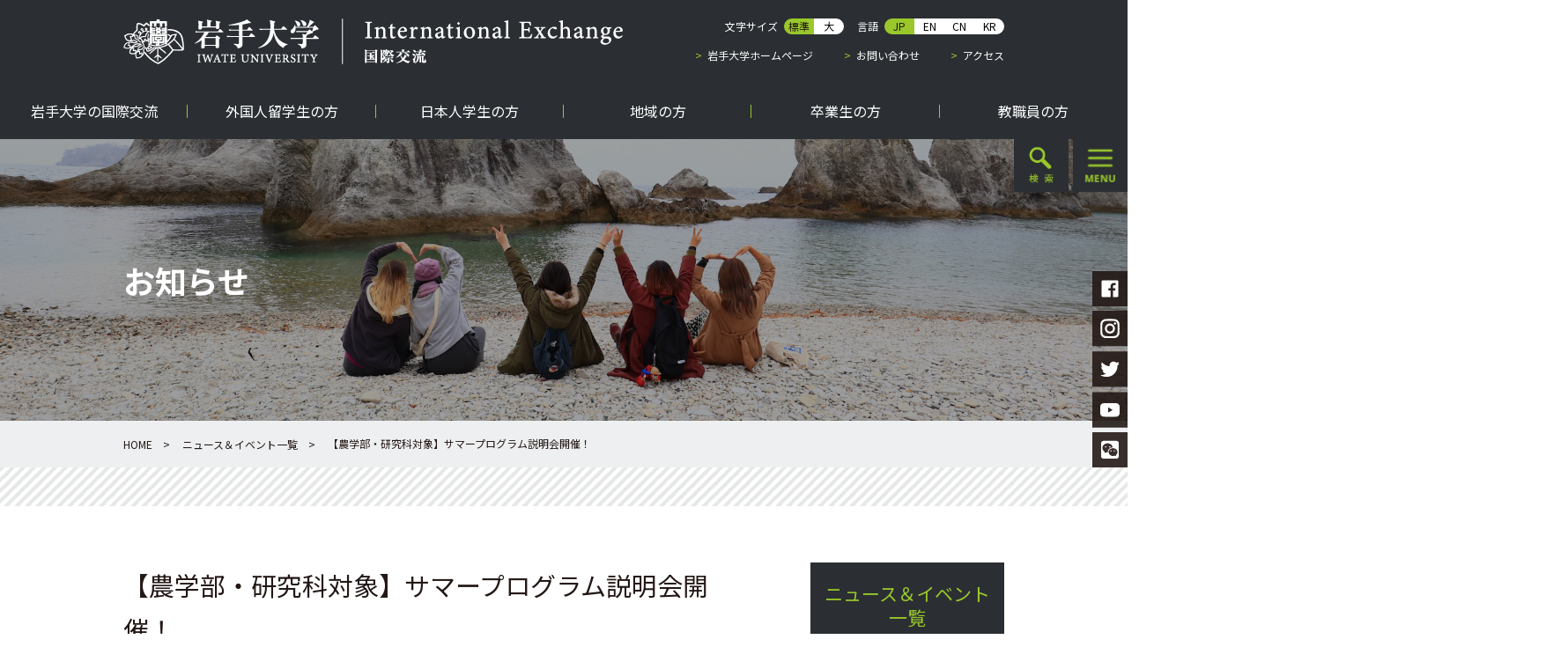

--- FILE ---
content_type: text/html
request_url: https://www.iwate-u.ac.jp/iuic/info/news/2014/04/002215.html
body_size: 86922
content:
<!DOCTYPE html>
<html lang="ja" itemscope itemtype="http://schema.org/WebPage">
  <head>
    <meta content="IE=edge,chrome=1" http-equiv="X-UA-Compatible">
    <meta charset="UTF-8">
    <meta name="generator" content="PowerCMS Platform 6.3.8015">
    <meta content="width=device-width,initial-scale=1.0" name="viewport">
    <title>【農学部・研究科対象】サマープログラム説明会開催！</title>
    <meta name="description" content="岩手大学国際交流のウェブサイトです。">
    <link rel="shortcut icon" href="../../../../assets/images/favicon.png">
    <meta http-equiv="Content-Type" content="text/html; charset=UTF-8" />
<meta name="generator" content="PowerCMS Platform 6.3.8015" />
<link rel="stylesheet" href="../../../../styles.css" type="text/css" />
<link rel="start" href="../../../../index.html" title="Home" />
<link rel="alternate" type="application/atom+xml" title="Recent Entries" href="../../../../atom.xml" />
<script type="text/javascript" src="../../../../mt.js"></script>

<link rel="canonical" href="002215.html" />
<script type="text/javascript">
  var _gaq = _gaq || [];
  _gaq.push(['_setAccount', 'UA-116540826-1']);
  _gaq.push(['_trackPageview']);
  (function() {
    var ga = document.createElement('script'); ga.type = 'text/javascript'; ga.async = true;
    ga.src = ('https:' == document.location.protocol ? 'https://ssl' : 'http://www') + '.google-analytics.com/ga.js';
    var s = document.getElementsByTagName('script')[0]; s.parentNode.insertBefore(ga, s);
  })();

</script>

    <link itemprop="image" href="../../../../../cms/mt/mt-static/support/theme_static/power_cms_rainier/img/siteicon-sample.png">
    <script src="../../../../../cms/mt/mt-static/javascripts/jquery.min.js"></script>
    <script src="../../../../../cms/mt/mt-static/stylesheets/iuic-top/js/iuic.js"></script>
    <script src="../../../../../cms/mt/mt-static/javascripts/jquery.cookie.js"></script>
    <script src="../../../../../cms/mt/mt-static/javascripts/jquery.bxslider.js"></script>
    <script src="../../../../../cms/mt/mt-static/javascripts/jquery.matchHeight-min.js"></script>
    <script src="../../../../../cms/mt/mt-static/javascripts/slick.js"></script>
    <script src="../../../../../cms/mt/mt-static/stylesheets/iuic-top/js/iziModal.min.js"></script>
    <link href="../../../../../cms/mt/mt-static/stylesheets/jquery.bxslider.css" rel="stylesheet" />
    <link href="../../../../../cms/mt/mt-static/stylesheets/slick.css" rel="stylesheet" />
    <link href="../../../../../cms/mt/mt-static/stylesheets/slick-theme.css" rel="stylesheet" />
    <link href="../../../../../cms/mt/mt-static/stylesheets/common/foundation.css" rel="stylesheet" />
    <link href="../../../../../cms/mt/mt-static/stylesheets/iuic-top/css/common/font-japanese.css" rel="subresource" />
    <link href="../../../../../cms/mt/mt-static/stylesheets/packages/contents.css" rel="stylesheet" />
    <link href="../../../../../cms/mt/mt-static/stylesheets/packages/indivisual.css" rel="stylesheet" />
    <link href="../../../../../cms/mt/mt-static/stylesheets/packages/menu.css" rel="stylesheet" />
    <link href="../../../../../cms/mt/mt-static/stylesheets/packages/top.css" rel="stylesheet" />
    <link href="../../../../../cms/mt/mt-static/stylesheets/packages/iuic.css" rel="stylesheet" />
    <link href="../../../../../cms/mt/mt-static/stylesheets/iuic-top/css/packages/top.css" rel="stylesheet" />
    <link href="../../../../../cms/mt/mt-static/stylesheets/iuic-top/css/packages/iuic.css" rel="stylesheet" />
    <link href="../../../../../cms/mt/mt-static/stylesheets/iuic-top/css/plugin/iziModal.min.css" rel="stylesheet" />
    <link href="../../../../../cms/mt/mt-static/stylesheets/iuic-top/css/packages/iuic-info.css" rel="stylesheet" />
  </head>
  <body>
    <div class="box-overlay"></div>
    <div class="contentPackage iuicPackage">
      <header class="header">
        <div class="inner-header">
          <h1 class="logo">
            <a href="../../../../index.html">
              <img class="only-pc" src="../../../../assets/images/header_logo_jp.png" alt="岩手大学">
              <img class="only-sp" src="../../../../assets/images/header_logo_sp.png" alt="">
            </a>
          </h1>
          <div class="wrap-nav">
            <div class="wrap-navUpper">
              <dl class="nav-util">
                <dt>
                  文字サイズ
                </dt>
                <dd>
                  <div class="btn-switchLeft" id="fontSizeNormal">
                    <a class="is-active">標準</a>
                  </div>
                  <div class="btn-switchRight" id="fontSizeLarge">
                    <a>大</a>
                  </div>
                </dd>
                <dt class="lang">
                  言語
                </dt>
                <dd>
                  <div class="btn-switchLeft">
                    <span class="is-active">JP</span>
                  </div>
                  <div class="btn-switchCenter">
                    <a href="../../../../english/index.html">EN</a>
                  </div>
                  <div class="btn-switchCenter">
                    <a href="../../../../chinese/index.html">CN</a>
                  </div>
                  <div class="btn-switchRight">
                    <a href="../../../../korean/index.html">KR</a>
                  </div>
                </dd>
              </dl>
            </div>
            <ul class="nav-sub">
              <li>
                <a href="../../../../../index.html" target="_blank">岩手大学ホームページ</a>
              </li>
              <li>
                <a href="../../../../../contact.html" target="_blank">お問い合わせ</a>
              </li>
              <li>
                <a href="../../../../../access.html" target="_blank">アクセス</a>
              </li>
            </ul>
          </div>
        </div>
        <nav class="nav-global">
          <ul>
            <li>
              <a href="../../../../international-exchange/index.html">
                <div class="inner">
                  岩手大学の国際交流
                </div>
              </a>
            </li>
            <li>
              <a href="../../../../foreigner/index.html">
                <div class="inner">
                  外国人留学生の方
                </div>
              </a>
            </li>
            <li>
              <a href="../../../../japanese-student/index.html">
                <div class="inner">
                  日本人学生の方
                </div>
              </a>
            </li>
            <li>
              <a href="../../../../local/index.html">
                <div class="inner">
                  地域の方
                </div>
              </a>
            </li>
            <li>
              <a href="../../../../alumni/index.html">
                <div class="inner">
                  卒業生の方
                </div>
              </a>
            </li>
            <li>
              <a href="../../../../faculty-staff/index.html">
                <div class="inner">
                  教職員の方
                </div>
              </a>
            </li>
          </ul>
        </nav>
        <div class="area-searchAndMenu">
          <div class="wrapper-searchAndMenu">
            <div class="btn-search">
              <img src="../../../../assets/images/btn_search.png" alt="検索">
            </div>
            <div class="btn-menu">
              <img src="../../../../assets/images/iuic_btn_menu.png" alt="menu">
            </div>
          </div>
          <div class="mod-sideNav off">
            <div class="wrapper-home">
              <a href="../../../../index.html">HOME</a>
            </div>
            <div class="wrapper-targetNav">
            </div>
            
              
              <div class="wrapper-globalNav">
                <ul class="list-global">
                  <li>
                    <span>岩手大学の国際交流</span>
                  
                    <ul class="list-category">
                      
                        <li>
                          <a href="../../../../international-exchange/index.html"><span class="no-menu">岩手大学の国際交流 Menu Page</span></a>
                        </li>
                      
                      
                      <li>
                        <span>岩手大学の国際戦略</span>
                        <ul class="list-page">
                          
                            
                              <li>
                                  <a href="../../../../international-exchange/strategy/exchange.html">外国の大学等との交流</a>
                              </li>
                            
                          
                            
                              <li>
                                  <a href="../../../../international-exchange/strategy/strategy.html">岩手大学の国際連携戦略</a>
                              </li>
                            
                          
                            
                              <li>
                                  <a href="../../../../international-exchange/strategy/promotion.html">岩手大学の国際化推進体制</a>
                              </li>
                            
                          
                            
                              <li>
                                  <a href="../../../../international-exchange/strategy/global-fellow.html">グローバルフェロー</a>
                              </li>
                            
                          
                            
                              <li>
                                  <a href="../../../../international-exchange/strategy/coordinator.html">国際交流支援コーディネータ</a>
                              </li>
                            
                          
                        </ul>
                      </li>
                      
                      <li>
                        <span>特色ある事業</span>
                        <ul class="list-page">
                          
                            
                              <li>
                                  <a href="../../../../international-exchange/business/uurr.html">UURRプロジェクト</a>
                              </li>
                            
                          
                            
                              <li>
                                  <a href="../../../../international-exchange/business/consortium.html">コンソーシアム型国際連携</a>
                              </li>
                            
                          
                        </ul>
                      </li>
                      
                      <li>
                        <span>スタッフ紹介</span>
                        <ul class="list-page">
                          
                            
                              <li>
                                  <a href="../../../../international-exchange/staff/staff.html">スタッフ紹介</a>
                              </li>
                            
                          
                        </ul>
                      </li>
                      
                      <li>
                        <span>岩手大学の基本情報</span>
                        <ul class="list-page">
                          
                            
                              <li>
                                  <a href="../../../../international-exchange/info/info.html">岩手大学の基本情報</a>
                              </li>
                            
                          
                        </ul>
                      </li>
                      
                    </ul>
                  </li>
                  
                </ul>
              </div>
              
            
              
              <div class="wrapper-globalNav">
                <ul class="list-global">
                  <li>
                    <span>外国人留学生の方</span>
                  
                    <ul class="list-category">
                      
                        <li>
                          <a href="../../../../foreigner/index.html"><span class="no-menu">外国人留学生の方 Menu Page</span></a>
                        </li>
                      
                      
                      <li>
                        <span>留学の種類</span>
                        <ul class="list-page">
                          
                            
                              <li>
                                  <a href="../../../../foreigner/type/iu-sep.html">交換留学（IU-SEP)</a>
                              </li>
                            
                          
                            
                              <li>
                                  <a href="../../../../foreigner/type/research-student.html">研究生</a>
                              </li>
                            
                          
                            
                              <li>
                                  <a href="../../../../foreigner/type/training-students.html">研修留学生（国費）</a>
                              </li>
                            
                          
                            
                              <li>
                                  <a href="../../../../foreigner/type/undergraduate.html">学部</a>
                              </li>
                            
                          
                            
                              <li>
                                  <a href="../../../../foreigner/type/graduate.html">大学院</a>
                              </li>
                            
                          
                            
                              <li>
                                  <a href="../../../../foreigner/type/iuis.html">イーハトーブサマープログラム（IUIS）スタンダードコース</a>
                              </li>
                            
                          
                        </ul>
                      </li>
                      
                      <li>
                        <span>奨学金制度</span>
                        <ul class="list-page">
                          
                            
                              <li>
                                  <a href="../../../../foreigner/scholarship/system.html">奨学金制度</a>
                              </li>
                            
                          
                        </ul>
                      </li>
                      
                      <li>
                        <span>キャンパスライフ</span>
                        <ul class="list-page">
                          
                            
                              <li>
                                  <a href="../../../../foreigner/campus-life/residential-environment.html">住居環境</a>
                              </li>
                            
                          
                            
                              <li>
                                  <a href="../../../../foreigner/campus-life/fee.html">授業料</a>
                              </li>
                            
                          
                            
                              <li>
                                  <a href="../../../../foreigner/campus-life/extracurricular-activity.html">課外活動・イベント</a>
                              </li>
                            
                          
                            
                              
                                  <li>
                                      <a href="../../../../../campus/index.html" target="_blank">キャンパスライフメニューページ</a>
                                  </li>
                              
                            
                          
                            
                              <li>
                                  <a href="../../../../foreigner/campus-life/message.html">在学留学生からのメッセージ（体験談）</a>
                              </li>
                            
                          
                        </ul>
                      </li>
                      
                      <li>
                        <span>日本で生活するために</span>
                        <ul class="list-page">
                          
                            
                              <li>
                                  <a href="../../../../foreigner/life/procedure.html">在留資格関係手続き</a>
                              </li>
                            
                          
                            
                              <li>
                                  <a href="../../../../foreigner/life/caution.html">アルバイト・授業の注意点</a>
                              </li>
                            
                          
                            
                              <li>
                                  <a href="../../../../foreigner/life/life.html">日本での生活</a>
                              </li>
                            
                          
                            
                              <li>
                                  <a href="../../../../foreigner/life/post-16.html">生活オリエンテーション動画（出入国在留管理庁）</a>
                              </li>
                            
                          
                        </ul>
                      </li>
                      
                      <li>
                        <span>国際交流PRアソシエイト</span>
                        <ul class="list-page">
                          
                            
                              <li>
                                  <a href="../../../../foreigner/associate/associate.html">国際交流PRアソシエイト</a>
                              </li>
                            
                          
                        </ul>
                      </li>
                      
                      <li>
                        <span>グローバル教育／実施授業</span>
                        <ul class="list-page">
                          
                            
                              <li>
                                  <a href="../../../../foreigner/lesson/japanese-learning.html">日本語を学びたい留学生のための授業情報</a>
                              </li>
                            
                          
                            
                              <li>
                                  <a href="../../../../foreigner/lesson/international-education.html">国際教育科目</a>
                              </li>
                            
                          
                            
                              <li>
                                  <a href="../../../../foreigner/lesson/culture-society.html">文化・社会・コミュニケーションについて学びたい人のための授業情報</a>
                              </li>
                            
                          
                            
                              <li>
                                  <a href="../../../../foreigner/lesson/lesson-information.html">英語を学びたい学生のための授業情報</a>
                              </li>
                            
                          
                        </ul>
                      </li>
                      
                      <li>
                        <span>グローバル教育／教室外活動・イベント</span>
                        <ul class="list-page">
                          
                            
                              <li>
                                  <a href="../../../../foreigner/activity-event/activities-events.html">教室外活動・イベント</a>
                              </li>
                            
                          
                        </ul>
                      </li>
                      
                      <li>
                        <span>留学生サポート</span>
                        <ul class="list-page">
                          
                            
                              <li>
                                  <a href="../../../../foreigner/support/guidebook.html">留学生ガイドブック</a>
                              </li>
                            
                          
                            
                              <li>
                                  <a href="../../../../foreigner/support/about-tutors.html">チューターについて</a>
                              </li>
                            
                          
                        </ul>
                      </li>
                      
                      <li>
                        <span>地域との交流</span>
                        <ul class="list-page">
                          
                            
                              <li>
                                  <a href="../../../../foreigner/exchange/business-introduction.html">地域交流事業紹介</a>
                              </li>
                            
                          
                        </ul>
                      </li>
                      
                      <li>
                        <span>岩手大学留学案内</span>
                        <ul class="list-page">
                          
                            
                              <li>
                                  <a href="../../../../foreigner/folder/post-4.html">岩手大学留学案内</a>
                              </li>
                            
                          
                        </ul>
                      </li>
                      
                    </ul>
                  </li>
                  
                </ul>
              </div>
              
            
              
              <div class="wrapper-globalNav">
                <ul class="list-global">
                  <li>
                    <span>日本人学生の方</span>
                  
                    <ul class="list-category">
                      
                        <li>
                          <a href="../../../../japanese-student/index.html"><span class="no-menu">日本人学生の方 Menu Page</span></a>
                        </li>
                      
                      
                      <li>
                        <span>グローバル教育／IHATOVOグローバルコース</span>
                        <ul class="list-page">
                          
                            
                              <li>
                                  <a href="../../../../japanese-student/ihatovo/ihatovo-global-course.html"> IHATOVOグローバルコース</a>
                              </li>
                            
                          
                        </ul>
                      </li>
                      
                      <li>
                        <span>グローバル教育／外国語学習支援</span>
                        <ul class="list-page">
                          
                            
                              <li>
                                  <a href="../../../../japanese-student/learning-support/english-learning.html">英語学習の進め方</a>
                              </li>
                            
                          
                            
                              <li>
                                  <a href="../../../../japanese-student/learning-support/nihao.html">ニーハオ！漢語（中国語）</a>
                              </li>
                            
                          
                        </ul>
                      </li>
                      
                      <li>
                        <span>国際研修・海外留学</span>
                        <ul class="list-page">
                          
                            
                              <li>
                                  <a href="../../../../japanese-student/training/outline.html">岩手大学の国際研修・海外留学概要</a>
                              </li>
                            
                          
                            
                              <li>
                                  <a href="../../../../japanese-student/training/overseas-training.html">短期海外研修</a>
                              </li>
                            
                          
                            
                              <li>
                                  <a href="../../../../japanese-student/training/exchange-studies.html">交換留学</a>
                              </li>
                            
                          
                            
                              <li>
                                  <a href="../../../../japanese-student/training/tobitate.html">トビタテ！留学JAPAN 日本代表プログラム</a>
                              </li>
                            
                          
                            
                              <li>
                                  <a href="../../../../japanese-student/training/international-training.html">国内での国際研修</a>
                              </li>
                            
                          
                            
                              <li>
                                  <a href="../../../../japanese-student/training/joint-degree.html">海外大学との共同学位</a>
                              </li>
                            
                          
                            
                              <li>
                                  <a href="../../../../japanese-student/training/preparation-plan.html">留学準備・計画</a>
                              </li>
                            
                          
                            
                              <li>
                                  <a href="../../../../japanese-student/training/procedure.html">留学手続き</a>
                              </li>
                            
                          
                            
                              <li>
                                  <a href="../../../../japanese-student/training/scholarship.html">海外留学奨学金</a>
                              </li>
                            
                          
                            
                              <li>
                                  <a href="../../../../japanese-student/training/Houkoku.html">海外留学体験報告</a>
                              </li>
                            
                          
                            
                              <li>
                                  <a href="../../../../japanese-student/training/houkoku-movie.html">海外留学体験報告動画紹介</a>
                              </li>
                            
                          
                            
                              <li>
                                  <a href="../../../../japanese-student/training/houkoku-pamphlet.html">海外留学体験報告冊子紹介</a>
                              </li>
                            
                          
                        </ul>
                      </li>
                      
                    </ul>
                  </li>
                  
                </ul>
              </div>
              
            
              
              <div class="wrapper-globalNav">
                <ul class="list-global">
                  <li>
                    <span>地域の方</span>
                  
                    <ul class="list-category">
                      
                        <li>
                          <a href="../../../../local/index.html"><span class="no-menu">地域の方 Menu Page</span></a>
                        </li>
                      
                      
                      <li>
                        <span>地域のみなさんへ</span>
                        <ul class="list-page">
                          
                            
                              <li>
                                  <a href="../../../../local/to-local/regional-dispatch.html">学生の地域派遣について</a>
                              </li>
                            
                          
                            
                              
                                  <li>
                                      <a href="http://iuic.iwate-u.ac.jp/suishinkyo/index.html" target="_blank">岩手県留学生交流推進協議会</a>
                                  </li>
                              
                            
                          
                        </ul>
                      </li>
                      
                    </ul>
                  </li>
                  
                </ul>
              </div>
              
            
              
              <div class="wrapper-globalNav">
                <ul class="list-global">
                  <li>
                    <span>卒業生の方</span>
                  
                    <ul class="list-category">
                      
                        <li>
                          <a href="../../../../alumni/index.html"><span class="no-menu">卒業生の方 Menu Page</span></a>
                        </li>
                      
                      
                      <li>
                        <span>卒業生のみなさんへ</span>
                        <ul class="list-page">
                          
                            
                              <li>
                                  <a href="../../../../alumni/to-alumni/info.html">ご案内</a>
                              </li>
                            
                          
                            
                              <li>
                                  <a href="../../../../alumni/to-alumni/register-contact.html">連絡先登録</a>
                              </li>
                            
                          
                            
                              <li>
                                  <a href="../../../../alumni/to-alumni/alumni-association.html">外国人留学生同窓会</a>
                              </li>
                            
                          
                            
                              <li>
                                  <a href="../../../../alumni/to-alumni/mail-magazine.html">卒業留学生紹介</a>
                              </li>
                            
                          
                            
                              
                                  <li>
                                      <a href="../../../../alumni/to-alumni/rocks.html" target="_blank">岩大グローカルアルムナイコミュニティ（ROCKS）</a>
                                  </li>
                              
                            
                          
                            
                              <li>
                                  <a href="../../../../alumni/to-alumni/post-11.html">岩手大学外国人留学生同窓会基金（留学生アルムナイ基金）</a>
                              </li>
                            
                          
                        </ul>
                      </li>
                      
                    </ul>
                  </li>
                  
                </ul>
              </div>
              
            
              
              <div class="wrapper-globalNav">
                <ul class="list-global">
                  <li>
                    <span>教職員の方</span>
                  
                    <ul class="list-category">
                      
                        <li>
                          <a href="../../../../faculty-staff/index.html"><span class="no-menu">教職員の方 Menu Page</span></a>
                        </li>
                      
                      
                      <li>
                        <span>教職員のみなさんへ</span>
                        <ul class="list-page">
                          
                            
                              <li>
                                  <a href="../../../../faculty-staff/to-faculty-staff/acceptance-of-foreign-researchers.html">外国人研究者の受入</a>
                              </li>
                            
                          
                            
                              <li>
                                  <a href="../../../../faculty-staff/to-faculty-staff/overseas-trainee.html">岩手大学訪問海外研修生の受入</a>
                              </li>
                            
                          
                            
                              <li>
                                  <a href="../../../../faculty-staff/to-faculty-staff/limit.html">海外の大学等との国際交流協定締結について</a>
                              </li>
                            
                          
                            
                              <li>
                                  <a href="../../../../faculty-staff/to-faculty-staff/acceptance.html">交換留学生の受入</a>
                              </li>
                            
                          
                            
                              <li>
                                  <a href="../../../../faculty-staff/to-faculty-staff/english-notation.html">岩手大学組織等英語表記一覧</a>
                              </li>
                            
                          
                            
                              <li>
                                  <a href="../../../../faculty-staff/to-faculty-staff/research-students.html">研究生の受入</a>
                              </li>
                            
                          
                            
                              <li>
                                  <a href="../../../../faculty-staff/to-faculty-staff/post-8.html">外国人留学生後援会</a>
                              </li>
                            
                          
                            
                              <li>
                                  <a href="../../../../faculty-staff/to-faculty-staff/life-guidance.html">留学生への学習・生活指導</a>
                              </li>
                            
                          
                            
                              <li>
                                  <a href="../../../../faculty-staff/to-faculty-staff/training-guidance.html">日本人学生への海外留学・研修指導</a>
                              </li>
                            
                          
                            
                              <li>
                                  <a href="../../../../faculty-staff/to-faculty-staff/crisis-management.html">国際交流に関する危機管理対応</a>
                              </li>
                            
                          
                            
                              <li>
                                  <a href="../../../../faculty-staff/to-faculty-staff/overseas-dispatch.html">岩手大学教員海外派遣事業</a>
                              </li>
                            
                          
                        </ul>
                      </li>
                      
                    </ul>
                  </li>
                  
                </ul>
              </div>
              
            
              
              <div class="wrapper-globalNav">
                <ul class="list-global">
                  <li>
                    <span>各種シンポジウム</span>
                  
                    <ul class="list-category">
                      
                        <li>
                          <a href="../../../../symposium/index.html"><span class="no-menu">各種シンポジウム Menu Page</span></a>
                        </li>
                      
                      
                      <li>
                        <span>岩手大学70周年記念シンポジウム</span>
                        <ul class="list-page">
                          
                            
                              <li>
                                  <a href="../../../../symposium/70/70.html">岩手大学70周年記念シンポジウムについて</a>
                              </li>
                            
                          
                        </ul>
                      </li>
                      
                    </ul>
                  </li>
                  
                </ul>
              </div>
              
            
            <div class="wrapper-util">
              <ul class="list-util">
                <li>
                  <a href="../../../../../contact.html" target="_blank">お問い合わせ</a>
                </li>
                <li>
                  <a href="../../../../../access.html" target="_blank">アクセス</a>
                </li>
                <li>
                  <a href="http://univdb.iwate-u.ac.jp/index.php" target="_blank">Researcher Directory</a>
                </li>
                <li>
                  <a href="../../../../english/index.html">ENGLISH</a>
                </li>
                <li>
                  <a href="../../../../chinese/index.html">CHINESE</a>
                </li>
                <li>
                  <a href="../../../../korean/index.html">KOREAN</a>
                </li>
              </ul>
            </div>
          </div><div class="mod-search off">
            <script>
              (function() {
                var cx = '005718220053509251149:hwxwe7n9axm';
                var gcse = document.createElement('script');
                gcse.type = 'text/javascript';
                gcse.async = true;
                gcse.src = 'https://cse.google.com/cse.js?cx=' + cx;
                var s = document.getElementsByTagName('script')[0];
                s.parentNode.insertBefore(gcse, s);
              })();
            </script>
            <gcse:searchbox-only></gcse:searchbox-only>
          </div>
        </div>
      </header>
      <main class="contentPage newsAndEventPage">
        <div class="wrapper-sns">
          <div class="btn-snsOpen">
            <a href="">
              <div class="title-sns">
                SOCIAL<br>MEDIA
              </div>
              <img src="../../../../assets/images/btn-snsOpen.png"></a>
          </div>
          
          <ul class="list-snsBtn">
            <li class="btn-facebook">
              
                <a href="https://www.facebook.com/intl.iu"><img src="../../../../assets/images/btn-facebook.png"></a>
              
            </li>
            <li class="btn-instagram">
              
                <a href="https://www.instagram.com/iwateuniversity_international/"><img src="../../../../assets/images/btn-instagram.png"></a>
                
            </li>
            <li class="btn-twitter">
              
                <a href="https://twitter.com/iwateintlgandai"><img src="../../../../assets/images/btn-twitter.png"></a>
              
            </li>
            <li class="btn-youtube">
              
                <a href="https://www.youtube.com/channel/UCEup5de0xAKv6ItV3ixYhEA"><img src="../../../../assets/images/btn-youtube.png"></a>
               
            </li>
            <li class="btn-message">
              <button data-iziModal-open=".iziModal"><img src="../../../../assets/images/btn-message.png"></button>
            </li>
          </ul>
          <div class="btn-snsClose">
            <a href=""><img src="../../../../assets/images/btn-snsClose.png"></a>
          </div>
          <div class="iziModal">
            
              
                <img src="../../../../qr-wechat.jpg" alt="Wechat">
              
            
          </div>
          
        </div>
        
        
          
          
        
        <div class="ttl-contentH1" style="background-image: url(/iuic/assets/images/basic-main.jpg);background-repeat: no-repeat;background-size: cover;">
          <h1>
            お知らせ
          </h1>
        </div>
        <div class="wrapper-topicPath">
          <ul class="list-topicPath">
            <li>
              <a href="../../../../index.html">HOME</a>
            </li>
            
              <li>
              <a href="../../../2014/index.html">ニュース＆イベント一覧</a>
            </li>
            
            
            
                <li style="font-size: 12px;">【農学部・研究科対象】サマープログラム説明会開催！</li>
            
          </ul>
        </div>
        
        <div class="wrapper-content">
          <div class="inner-content">
            <div class="contents">
              
                <h2 class="ttl-newsH2">
                  <span class="txt-newsTitle">【農学部・研究科対象】サマープログラム説明会開催！</span>
                </h2>
                <div class="wrapper-newsInfo">
                  <p class="txt-postingDate">
                    掲載日<span>2014.4.17</span>
                  </p>
                  <p class="txt-category news">
                    ニュース
                  </p>
                </div>
              
              <hr class="hr1">
              <p>農学部・農学研究科の学生の皆さんへ、<br />カナダで開催される新しいサマープログラムのご案内です。</p>
<p>　<br />岩手大学が大学間協定を結んでいるカナダのサスカチュワン大学で<br />今年から農学部・研究科の学生を対象としたサマープログラムが<br />開催されることになりました。<br />９月の約３週間、ホームステイをしながらサスカチュワン大学で<br />英語と農学を学ぶという内容です。</p>
<p>興味のある方は、下記の通り開催される説明会に参加して下さい。<br />　</p>
<p><br />◆岩手大学-サスカチュワン大学サマープログラム　説明会◆<br />【日時】2014年4月30日（水）16:30～17:00<br />【場所】農学部1号会議室（1号館2階）<br />【対象者】農学部2年生以上および農学研究科の学生<br />　</p>
<p><br />問い合わせ先：農学部准教授　ラーマン　アビドゥール<br />（<a href="mailto:abidur@iwate-u.ac.jp">abidur@iwate-u.ac.jp</a> ）</p>
              
              
              
              
              
              
              
              <ul class="list-style-clip">
                  
                  <li>
                    <span class="link-pdf"><span class="mt-enclosure mt-enclosure-file" style="display: inline;"><a href="../../../../staff_1397697309_file1.pdf">説明会案内＆プログラム日程</a></span></span>
                  </li>
                  
                  
                  
              </ul>
              <figure class="img-origin">
                <div class="wrapper-imgOriginLeft">
                  
                </div>
                <figcaption>
                  <p>
                    
                  </p>
                </figcaption>
              </figure>
            </div>
            
              <div class="mod-menu">
              <div class="btn-listCategory">
                <a style="line-height: 1.3;" href="../../../2014/index.html">ニュース＆イベント<br />一覧</a>
              </div>
              <ul class="list-parent">
                
                
                
                <li>
                  <a class="toggle">2025年</a>
                  <ul class="list-child">
                    
                    
                    
                    <li>
                      <a href="../../../2025/index.html#month-10">10月</a>
                    </li>
                    
                    
                    
                    
                    <li>
                      <a href="../../../2025/index.html#month-9">9月</a>
                    </li>
                    
                    
                    
                    
                    <li>
                      <a href="../../../2025/index.html#month-8">8月</a>
                    </li>
                    
                    
                    
                    
                    <li>
                      <a href="../../../2025/index.html#month-7">7月</a>
                    </li>
                    
                    
                    
                    
                    <li>
                      <a href="../../../2025/index.html#month-6">6月</a>
                    </li>
                    
                    
                    
                    
                    <li>
                      <a href="../../../2025/index.html#month-5">5月</a>
                    </li>
                    
                    
                    
                    
                    <li>
                      <a href="../../../2025/index.html#month-4">4月</a>
                    </li>
                    
                    
                    
                    
                    <li>
                      <a href="../../../2025/index.html#month-3">3月</a>
                    </li>
                    
                    
                    
                    
                    <li>
                      <a href="../../../2025/index.html#month-2">2月</a>
                    </li>
                    
                    
                    
                    
                    <li>
                      <a href="../../../2025/index.html#month-1">1月</a>
                    </li>
                    
                    
                  </ul>
                </li>
                
                
                <li>
                  <a class="toggle">2024年</a>
                  <ul class="list-child">
                    
                    
                    
                    <li>
                      <a href="../../../2024/index.html#month-12">12月</a>
                    </li>
                    
                    
                    
                    
                    <li>
                      <a href="../../../2024/index.html#month-11">11月</a>
                    </li>
                    
                    
                    
                    
                    <li>
                      <a href="../../../2024/index.html#month-10">10月</a>
                    </li>
                    
                    
                    
                    
                    <li>
                      <a href="../../../2024/index.html#month-9">9月</a>
                    </li>
                    
                    
                    
                    
                    <li>
                      <a href="../../../2024/index.html#month-8">8月</a>
                    </li>
                    
                    
                    
                    
                    <li>
                      <a href="../../../2024/index.html#month-7">7月</a>
                    </li>
                    
                    
                    
                    
                    <li>
                      <a href="../../../2024/index.html#month-6">6月</a>
                    </li>
                    
                    
                    
                    
                    <li>
                      <a href="../../../2024/index.html#month-5">5月</a>
                    </li>
                    
                    
                    
                    
                    <li>
                      <a href="../../../2024/index.html#month-4">4月</a>
                    </li>
                    
                    
                    
                    
                    <li>
                      <a href="../../../2024/index.html#month-3">3月</a>
                    </li>
                    
                    
                    
                    
                    <li>
                      <a href="../../../2024/index.html#month-2">2月</a>
                    </li>
                    
                    
                    
                    
                    <li>
                      <a href="../../../2024/index.html#month-1">1月</a>
                    </li>
                    
                    
                  </ul>
                </li>
                
                
                <li>
                  <a class="toggle">2023年</a>
                  <ul class="list-child">
                    
                    
                    
                    <li>
                      <a href="../../../2023/index.html#month-12">12月</a>
                    </li>
                    
                    
                    
                    
                    <li>
                      <a href="../../../2023/index.html#month-11">11月</a>
                    </li>
                    
                    
                    
                    
                    <li>
                      <a href="../../../2023/index.html#month-10">10月</a>
                    </li>
                    
                    
                    
                    
                    <li>
                      <a href="../../../2023/index.html#month-9">9月</a>
                    </li>
                    
                    
                    
                    
                    <li>
                      <a href="../../../2023/index.html#month-8">8月</a>
                    </li>
                    
                    
                    
                    
                    <li>
                      <a href="../../../2023/index.html#month-7">7月</a>
                    </li>
                    
                    
                    
                    
                    <li>
                      <a href="../../../2023/index.html#month-6">6月</a>
                    </li>
                    
                    
                    
                    
                    <li>
                      <a href="../../../2023/index.html#month-5">5月</a>
                    </li>
                    
                    
                    
                    
                    <li>
                      <a href="../../../2023/index.html#month-4">4月</a>
                    </li>
                    
                    
                    
                    
                    <li>
                      <a href="../../../2023/index.html#month-3">3月</a>
                    </li>
                    
                    
                    
                    
                    <li>
                      <a href="../../../2023/index.html#month-2">2月</a>
                    </li>
                    
                    
                    
                    
                    <li>
                      <a href="../../../2023/index.html#month-1">1月</a>
                    </li>
                    
                    
                  </ul>
                </li>
                
                
                <li>
                  <a class="toggle">2022年</a>
                  <ul class="list-child">
                    
                    
                    
                    <li>
                      <a href="../../../2022/index.html#month-12">12月</a>
                    </li>
                    
                    
                    
                    
                    <li>
                      <a href="../../../2022/index.html#month-11">11月</a>
                    </li>
                    
                    
                    
                    
                    <li>
                      <a href="../../../2022/index.html#month-10">10月</a>
                    </li>
                    
                    
                    
                    
                    <li>
                      <a href="../../../2022/index.html#month-9">9月</a>
                    </li>
                    
                    
                    
                    
                    <li>
                      <a href="../../../2022/index.html#month-8">8月</a>
                    </li>
                    
                    
                    
                    
                    <li>
                      <a href="../../../2022/index.html#month-7">7月</a>
                    </li>
                    
                    
                    
                    
                    <li>
                      <a href="../../../2022/index.html#month-6">6月</a>
                    </li>
                    
                    
                    
                    
                    <li>
                      <a href="../../../2022/index.html#month-5">5月</a>
                    </li>
                    
                    
                    
                    
                    <li>
                      <a href="../../../2022/index.html#month-4">4月</a>
                    </li>
                    
                    
                    
                    
                    <li>
                      <a href="../../../2022/index.html#month-3">3月</a>
                    </li>
                    
                    
                    
                    
                    <li>
                      <a href="../../../2022/index.html#month-2">2月</a>
                    </li>
                    
                    
                    
                    
                    <li>
                      <a href="../../../2022/index.html#month-1">1月</a>
                    </li>
                    
                    
                  </ul>
                </li>
                
                
                <li>
                  <a class="toggle">2021年</a>
                  <ul class="list-child">
                    
                    
                    
                    <li>
                      <a href="../../../2021/index.html#month-12">12月</a>
                    </li>
                    
                    
                    
                    
                    <li>
                      <a href="../../../2021/index.html#month-11">11月</a>
                    </li>
                    
                    
                    
                    
                    <li>
                      <a href="../../../2021/index.html#month-10">10月</a>
                    </li>
                    
                    
                    
                    
                    <li>
                      <a href="../../../2021/index.html#month-9">9月</a>
                    </li>
                    
                    
                    
                    
                    <li>
                      <a href="../../../2021/index.html#month-8">8月</a>
                    </li>
                    
                    
                    
                    
                    <li>
                      <a href="../../../2021/index.html#month-7">7月</a>
                    </li>
                    
                    
                    
                    
                    <li>
                      <a href="../../../2021/index.html#month-6">6月</a>
                    </li>
                    
                    
                    
                    
                    <li>
                      <a href="../../../2021/index.html#month-5">5月</a>
                    </li>
                    
                    
                    
                    
                    <li>
                      <a href="../../../2021/index.html#month-4">4月</a>
                    </li>
                    
                    
                    
                    
                    <li>
                      <a href="../../../2021/index.html#month-3">3月</a>
                    </li>
                    
                    
                    
                    
                    <li>
                      <a href="../../../2021/index.html#month-2">2月</a>
                    </li>
                    
                    
                    
                    
                    <li>
                      <a href="../../../2021/index.html#month-1">1月</a>
                    </li>
                    
                    
                  </ul>
                </li>
                
                
                <li>
                  <a class="toggle">2020年</a>
                  <ul class="list-child">
                    
                    
                    
                    <li>
                      <a href="../../../2020/index.html#month-12">12月</a>
                    </li>
                    
                    
                    
                    
                    <li>
                      <a href="../../../2020/index.html#month-11">11月</a>
                    </li>
                    
                    
                    
                    
                    <li>
                      <a href="../../../2020/index.html#month-10">10月</a>
                    </li>
                    
                    
                    
                    
                    <li>
                      <a href="../../../2020/index.html#month-9">9月</a>
                    </li>
                    
                    
                    
                    
                    <li>
                      <a href="../../../2020/index.html#month-8">8月</a>
                    </li>
                    
                    
                    
                    
                    <li>
                      <a href="../../../2020/index.html#month-7">7月</a>
                    </li>
                    
                    
                    
                    
                    <li>
                      <a href="../../../2020/index.html#month-6">6月</a>
                    </li>
                    
                    
                    
                    
                    <li>
                      <a href="../../../2020/index.html#month-5">5月</a>
                    </li>
                    
                    
                    
                    
                    <li>
                      <a href="../../../2020/index.html#month-4">4月</a>
                    </li>
                    
                    
                    
                    
                    <li>
                      <a href="../../../2020/index.html#month-3">3月</a>
                    </li>
                    
                    
                    
                    
                    <li>
                      <a href="../../../2020/index.html#month-2">2月</a>
                    </li>
                    
                    
                    
                    
                    <li>
                      <a href="../../../2020/index.html#month-1">1月</a>
                    </li>
                    
                    
                  </ul>
                </li>
                
                
                <li>
                  <a class="toggle">2019年</a>
                  <ul class="list-child">
                    
                    
                    
                    <li>
                      <a href="../../../2019/index.html#month-12">12月</a>
                    </li>
                    
                    
                    
                    
                    <li>
                      <a href="../../../2019/index.html#month-11">11月</a>
                    </li>
                    
                    
                    
                    
                    <li>
                      <a href="../../../2019/index.html#month-10">10月</a>
                    </li>
                    
                    
                    
                    
                    <li>
                      <a href="../../../2019/index.html#month-9">9月</a>
                    </li>
                    
                    
                    
                    
                    <li>
                      <a href="../../../2019/index.html#month-8">8月</a>
                    </li>
                    
                    
                    
                    
                    <li>
                      <a href="../../../2019/index.html#month-7">7月</a>
                    </li>
                    
                    
                    
                    
                    <li>
                      <a href="../../../2019/index.html#month-6">6月</a>
                    </li>
                    
                    
                    
                    
                    <li>
                      <a href="../../../2019/index.html#month-5">5月</a>
                    </li>
                    
                    
                    
                    
                    <li>
                      <a href="../../../2019/index.html#month-4">4月</a>
                    </li>
                    
                    
                    
                    
                    <li>
                      <a href="../../../2019/index.html#month-3">3月</a>
                    </li>
                    
                    
                    
                    
                    <li>
                      <a href="../../../2019/index.html#month-2">2月</a>
                    </li>
                    
                    
                    
                    
                    <li>
                      <a href="../../../2019/index.html#month-1">1月</a>
                    </li>
                    
                    
                  </ul>
                </li>
                
                
                <li>
                  <a class="toggle">2018年</a>
                  <ul class="list-child">
                    
                    
                    
                    <li>
                      <a href="../../../2018/index.html#month-12">12月</a>
                    </li>
                    
                    
                    
                    
                    <li>
                      <a href="../../../2018/index.html#month-11">11月</a>
                    </li>
                    
                    
                    
                    
                    <li>
                      <a href="../../../2018/index.html#month-10">10月</a>
                    </li>
                    
                    
                    
                    
                    <li>
                      <a href="../../../2018/index.html#month-9">9月</a>
                    </li>
                    
                    
                    
                    
                    <li>
                      <a href="../../../2018/index.html#month-8">8月</a>
                    </li>
                    
                    
                    
                    
                    <li>
                      <a href="../../../2018/index.html#month-7">7月</a>
                    </li>
                    
                    
                    
                    
                    <li>
                      <a href="../../../2018/index.html#month-6">6月</a>
                    </li>
                    
                    
                    
                    
                    <li>
                      <a href="../../../2018/index.html#month-5">5月</a>
                    </li>
                    
                    
                    
                    
                    <li>
                      <a href="../../../2018/index.html#month-4">4月</a>
                    </li>
                    
                    
                    
                    
                    <li>
                      <a href="../../../2018/index.html#month-3">3月</a>
                    </li>
                    
                    
                    
                    
                    <li>
                      <a href="../../../2018/index.html#month-2">2月</a>
                    </li>
                    
                    
                    
                    
                    <li>
                      <a href="../../../2018/index.html#month-1">1月</a>
                    </li>
                    
                    
                  </ul>
                </li>
                
                
                <li>
                  <a class="toggle">2017年</a>
                  <ul class="list-child">
                    
                    
                    
                    <li>
                      <a href="../../../2017/index.html#month-12">12月</a>
                    </li>
                    
                    
                    
                    
                    <li>
                      <a href="../../../2017/index.html#month-11">11月</a>
                    </li>
                    
                    
                    
                    
                    <li>
                      <a href="../../../2017/index.html#month-10">10月</a>
                    </li>
                    
                    
                    
                    
                    <li>
                      <a href="../../../2017/index.html#month-9">9月</a>
                    </li>
                    
                    
                    
                    
                    <li>
                      <a href="../../../2017/index.html#month-8">8月</a>
                    </li>
                    
                    
                    
                    
                    <li>
                      <a href="../../../2017/index.html#month-7">7月</a>
                    </li>
                    
                    
                    
                    
                    <li>
                      <a href="../../../2017/index.html#month-6">6月</a>
                    </li>
                    
                    
                    
                    
                    <li>
                      <a href="../../../2017/index.html#month-5">5月</a>
                    </li>
                    
                    
                    
                    
                    <li>
                      <a href="../../../2017/index.html#month-4">4月</a>
                    </li>
                    
                    
                    
                    
                    <li>
                      <a href="../../../2017/index.html#month-3">3月</a>
                    </li>
                    
                    
                    
                    
                    <li>
                      <a href="../../../2017/index.html#month-2">2月</a>
                    </li>
                    
                    
                    
                    
                    <li>
                      <a href="../../../2017/index.html#month-1">1月</a>
                    </li>
                    
                    
                  </ul>
                </li>
                
                
                <li>
                  <a class="toggle">2016年</a>
                  <ul class="list-child">
                    
                    
                    
                    <li>
                      <a href="../../../2016/index.html#month-12">12月</a>
                    </li>
                    
                    
                    
                    
                    <li>
                      <a href="../../../2016/index.html#month-11">11月</a>
                    </li>
                    
                    
                    
                    
                    <li>
                      <a href="../../../2016/index.html#month-10">10月</a>
                    </li>
                    
                    
                    
                    
                    <li>
                      <a href="../../../2016/index.html#month-9">9月</a>
                    </li>
                    
                    
                    
                    
                    <li>
                      <a href="../../../2016/index.html#month-8">8月</a>
                    </li>
                    
                    
                    
                    
                    <li>
                      <a href="../../../2016/index.html#month-7">7月</a>
                    </li>
                    
                    
                    
                    
                    <li>
                      <a href="../../../2016/index.html#month-6">6月</a>
                    </li>
                    
                    
                    
                    
                    <li>
                      <a href="../../../2016/index.html#month-5">5月</a>
                    </li>
                    
                    
                    
                    
                    <li>
                      <a href="../../../2016/index.html#month-4">4月</a>
                    </li>
                    
                    
                    
                    
                    <li>
                      <a href="../../../2016/index.html#month-3">3月</a>
                    </li>
                    
                    
                    
                    
                    <li>
                      <a href="../../../2016/index.html#month-2">2月</a>
                    </li>
                    
                    
                    
                    
                    <li>
                      <a href="../../../2016/index.html#month-1">1月</a>
                    </li>
                    
                    
                  </ul>
                </li>
                
                
                <li>
                  <a class="toggle">2015年</a>
                  <ul class="list-child">
                    
                    
                    
                    <li>
                      <a href="../../../2015/index.html#month-12">12月</a>
                    </li>
                    
                    
                    
                    
                    <li>
                      <a href="../../../2015/index.html#month-11">11月</a>
                    </li>
                    
                    
                    
                    
                    <li>
                      <a href="../../../2015/index.html#month-10">10月</a>
                    </li>
                    
                    
                    
                    
                    <li>
                      <a href="../../../2015/index.html#month-9">9月</a>
                    </li>
                    
                    
                    
                    
                    <li>
                      <a href="../../../2015/index.html#month-8">8月</a>
                    </li>
                    
                    
                    
                    
                    <li>
                      <a href="../../../2015/index.html#month-7">7月</a>
                    </li>
                    
                    
                    
                    
                    <li>
                      <a href="../../../2015/index.html#month-6">6月</a>
                    </li>
                    
                    
                    
                    
                    <li>
                      <a href="../../../2015/index.html#month-5">5月</a>
                    </li>
                    
                    
                    
                    
                    <li>
                      <a href="../../../2015/index.html#month-4">4月</a>
                    </li>
                    
                    
                    
                    
                    <li>
                      <a href="../../../2015/index.html#month-3">3月</a>
                    </li>
                    
                    
                    
                    
                    <li>
                      <a href="../../../2015/index.html#month-2">2月</a>
                    </li>
                    
                    
                    
                    
                    <li>
                      <a href="../../../2015/index.html#month-1">1月</a>
                    </li>
                    
                    
                  </ul>
                </li>
                
                
                <li>
                  <a class="toggle">2014年</a>
                  <ul class="list-child">
                    
                    
                    
                    <li>
                      <a href="../../../2014/index.html#month-12">12月</a>
                    </li>
                    
                    
                    
                    
                    <li>
                      <a href="../../../2014/index.html#month-11">11月</a>
                    </li>
                    
                    
                    
                    
                    <li>
                      <a href="../../../2014/index.html#month-10">10月</a>
                    </li>
                    
                    
                    
                    
                    <li>
                      <a href="../../../2014/index.html#month-9">9月</a>
                    </li>
                    
                    
                    
                    
                    <li>
                      <a href="../../../2014/index.html#month-8">8月</a>
                    </li>
                    
                    
                    
                    
                    <li>
                      <a href="../../../2014/index.html#month-7">7月</a>
                    </li>
                    
                    
                    
                    
                    <li>
                      <a href="../../../2014/index.html#month-6">6月</a>
                    </li>
                    
                    
                    
                    
                    <li>
                      <a href="../../../2014/index.html#month-5">5月</a>
                    </li>
                    
                    
                    
                    
                    <li>
                      <a href="../../../2014/index.html#month-4">4月</a>
                    </li>
                    
                    
                    
                    
                    <li>
                      <a href="../../../2014/index.html#month-3">3月</a>
                    </li>
                    
                    
                    
                    
                    <li>
                      <a href="../../../2014/index.html#month-2">2月</a>
                    </li>
                    
                    
                    
                    
                    <li>
                      <a href="../../../2014/index.html#month-1">1月</a>
                    </li>
                    
                    
                  </ul>
                </li>
                
                
                <li>
                  <a class="toggle">2013年</a>
                  <ul class="list-child">
                    
                    
                    
                    <li>
                      <a href="../../../2013/index.html#month-12">12月</a>
                    </li>
                    
                    
                    
                    
                    <li>
                      <a href="../../../2013/index.html#month-11">11月</a>
                    </li>
                    
                    
                    
                    
                    <li>
                      <a href="../../../2013/index.html#month-10">10月</a>
                    </li>
                    
                    
                    
                    
                    <li>
                      <a href="../../../2013/index.html#month-9">9月</a>
                    </li>
                    
                    
                    
                    
                    <li>
                      <a href="../../../2013/index.html#month-8">8月</a>
                    </li>
                    
                    
                    
                    
                    <li>
                      <a href="../../../2013/index.html#month-7">7月</a>
                    </li>
                    
                    
                    
                    
                    <li>
                      <a href="../../../2013/index.html#month-6">6月</a>
                    </li>
                    
                    
                    
                    
                    <li>
                      <a href="../../../2013/index.html#month-5">5月</a>
                    </li>
                    
                    
                    
                    
                    <li>
                      <a href="../../../2013/index.html#month-4">4月</a>
                    </li>
                    
                    
                    
                    
                    <li>
                      <a href="../../../2013/index.html#month-3">3月</a>
                    </li>
                    
                    
                    
                    
                    <li>
                      <a href="../../../2013/index.html#month-2">2月</a>
                    </li>
                    
                    
                    
                    
                    <li>
                      <a href="../../../2013/index.html#month-1">1月</a>
                    </li>
                    
                    
                  </ul>
                </li>
                
                
                <li>
                  <a class="toggle">2012年</a>
                  <ul class="list-child">
                    
                    
                    
                    <li>
                      <a href="../../../2012/index.html#month-12">12月</a>
                    </li>
                    
                    
                    
                    
                    <li>
                      <a href="../../../2012/index.html#month-11">11月</a>
                    </li>
                    
                    
                    
                    
                    <li>
                      <a href="../../../2012/index.html#month-10">10月</a>
                    </li>
                    
                    
                    
                    
                    <li>
                      <a href="../../../2012/index.html#month-9">9月</a>
                    </li>
                    
                    
                    
                    
                    <li>
                      <a href="../../../2012/index.html#month-8">8月</a>
                    </li>
                    
                    
                    
                    
                    <li>
                      <a href="../../../2012/index.html#month-7">7月</a>
                    </li>
                    
                    
                    
                    
                    <li>
                      <a href="../../../2012/index.html#month-6">6月</a>
                    </li>
                    
                    
                    
                    
                    <li>
                      <a href="../../../2012/index.html#month-5">5月</a>
                    </li>
                    
                    
                    
                    
                    <li>
                      <a href="../../../2012/index.html#month-4">4月</a>
                    </li>
                    
                    
                    
                    
                    <li>
                      <a href="../../../2012/index.html#month-3">3月</a>
                    </li>
                    
                    
                    
                    
                    <li>
                      <a href="../../../2012/index.html#month-1">1月</a>
                    </li>
                    
                    
                  </ul>
                </li>
                
                
                <li>
                  <a class="toggle">2011年</a>
                  <ul class="list-child">
                    
                    
                    
                    <li>
                      <a href="../../../2011/index.html#month-12">12月</a>
                    </li>
                    
                    
                    
                    
                    <li>
                      <a href="../../../2011/index.html#month-11">11月</a>
                    </li>
                    
                    
                  </ul>
                </li>
                
                
              </ul>
              </div>
            
          </div>
        </div>
      </main>
      <footer class="footer">
        <div class="wrapper-footerList">
          <ul class="list-global">
            <li>
              <a href="../../../../index.html">HOME</a>
            </li>
            <li>
              <ul>
                <li>
                  <a href="../../../../international-exchange/index.html">岩手大学の国際交流</a>
                </li>
                <li>
                  <a href="../../../../foreigner/index.html">外国人留学生の方</a>
                </li>
                <li>
                  <a href="../../../../japanese-student/index.html">日本人学生の方</a>
                </li>
                <li>
                  <a href="../../../../local/index.html">地域の方</a>
                </li>
                <li>
                  <a href="../../../../alumni/index.html">卒業生の方</a>
                </li>
                <li>
                  <a href="../../../../faculty-staff/index.html">教職員の方</a>
                </li>
              </ul>
            </li>
          </ul>
          <ul class="list-sub">
            <li>
              <ul>
                <li class="only-sp">
                  <a href="../../../../index.html">HOME</a>
                </li>
                <li>
                  <a href="../../../../../contact.html" target="_blank">お問い合わせ</a>
                </li>
                <li>
                  <a href="../../../../../access.html" target="_blank">アクセス</a>
                </li>
                <li>
                  <a href="../../../../download.html">資料・様式ダウンロード</a>
                </li>
                <li>
                  <a href="../../../../links.html">役立つリンク集</a>
                </li>
                <li>
                  <a href="../../../../information-for-foreign-researchers.html">研究交流</a>
                </li>
              </ul>
            </li>
            <li>
              <ul>
                <li>
                  <a href="../../../../sitemap.html">サイトマップ</a>
                </li>
                <li>
                  <a href="../../../../privacy.html">プライバシーポリシー</a>
                </li>
                <li>
                  <a href="../../../../copyright.html">サイトポリシー</a>
                </li>
                <li>
                  <a href="../../../../../index.html" target="_blank">岩手大学ホームページ</a>
                </li>
              </ul>
            </li>
          </ul>
        </div>
        <div class="wrapper-univInfo">
          <div class="footer-logo">
            <img class="only-pc" src="../../../../assets/images/footer_logo.png" alt="岩手大学"><img class="only-sp" src="../../../../assets/images/sp-footer-logo.png" alt="岩手大学">
          </div>
          <p>
            国立大学法人　岩手大学<span class="txt-address">〒020-8550岩手県盛岡市上田三丁目18番8号</span>
          </p>
          <div class="txt-copyright">
            &copy; Iwate University
          </div>
        </div>
        <div id="pagetop" class="btn-pagetop only-pc">
          <a href="#"><img src="../../../../assets/images/btn_pagetop.png" alt="Go To Pagetop"></a>
        </div>
      </footer>
    </div>
  </body>
</html>

--- FILE ---
content_type: text/css
request_url: https://www.iwate-u.ac.jp/iuic/styles.css
body_size: 195
content:
.topPackage .list-pickup .wrapper-img img {
  width: 210px;
  height: 188px;
  object-fit: cover;
  object-position: center top;
  font-family: 'object-fit: cover; object-position: center top;'
}

--- FILE ---
content_type: text/css
request_url: https://www.iwate-u.ac.jp/cms/mt/mt-static/stylesheets/common/foundation.css
body_size: 2620
content:
html,
body,
div,
span,
object,
iframe,
h1,
h2,
h3,
h4,
h5,
h6,
p,
blockquote,
pre,
abbr,
address,
cite,
code,
del,
dfn,
em,
img,
ins,
kbd,
q,
samp,
small,
strong,
sub,
sup,
var,
b,
i,
dl,
dt,
dd,
ol,
ul,
li,
fieldset,
form,
label,
legend,
table,
caption,
tbody,
tfoot,
thead,
tr,
th,
td,
article,
aside,
canvas,
details,
figcaption,
figure,
footer,
header,
hgroup,
menu,
nav,
section,
summary,
time,
mark,
audio,
video {
    margin: 0;
    padding: 0;
    border: 0;
    outline: 0;
    font-size: 100%;
    vertical-align: baseline;
    background: transparent
}

body {
    line-height: 1
}

article,
aside,
details,
figcaption,
figure,
footer,
header,
hgroup,
menu,
nav,
section {
    display: block
}

nav ul {
    list-style: none
}

blockquote,
q {
    quotes: none
}

blockquote:before,
blockquote:after,
q:before,
q:after {
    content: '';
    content: none
}

a {
    margin: 0;
    padding: 0;
    font-size: 100%;
    vertical-align: baseline;
    background: transparent
}

ins {
    background-color: #ff9;
    color: #000;
    text-decoration: none
}

mark {
    background-color: #ff9;
    color: #000;
    font-style: italic;
    font-weight: bold
}

del {
    text-decoration: line-through
}

abbr[title],
dfn[title] {
    border-bottom: 1px dotted;
    cursor: help
}

table {
    border-collapse: collapse;
    border-spacing: 0
}

hr {
    display: block;
    height: 1px;
    border: 0;
    border-top: 1px solid #cccccc;
    margin: 1em 0;
    padding: 0
}

input,
select {
    vertical-align: middle
}

html {
    overflow-x: hidden
}

body {
    font-family: "Noto Sans Japanese", 'Hiragino Kaku Gothic ProN', 'ヒラギノ角ゴ ProN W3', Meiryo, 'メイリオ', Osaka, 'MS PGothic', arial, helvetica, sans-serif;
    font-size: 100%;
    font-size: 87.5%;
    font-weight: 400;
    line-height: 1.3em;
    color: #231815;
    text-align: justify
}

@media screen and (max-width: 999px) {
    body {
        font-size: 92.9%
    }
}

* {
    -webkit-box-sizing: border-box;
    -ms-box-sizing: border-box;
    -moz-box-sizing: border-box;
    -o-box-sizing: border-box;
    box-sizing: border-box
}

body {
    position: relative;
    width: 100%;
    height: 100%;
    overflow-x: hidden
}

main {
    display: block
}

.box-overlay {
    display: none;
    width: 100%;
    height: 100%;
    background: rgba(0, 0, 0, 0.7);
    z-index: 999;
    position: fixed;
    top: 0;
    left: 0;
    right: 0;
    bottom: 0
}

a {
    color: #231815;
    text-decoration: none;
    border-bottom: none
}

a:link {
    color: #231815
}

a:visited {
    color: #231815
}

a:hover {
    opacity: .7
}

--- FILE ---
content_type: text/css
request_url: https://www.iwate-u.ac.jp/cms/mt/mt-static/stylesheets/packages/contents.css
body_size: 139589
content:
.contentPackage .header{padding-bottom:62px}.contentPackage .header .inner-header{width:1000px;margin:20px auto}.contentPackage .header .inner-header{zoom:1}.contentPackage .header .inner-header:before,.contentPackage .header .inner-header:after{content:"";display:table}.contentPackage .header .inner-header:after{clear:both}@media screen and (max-width: 999px){.contentPackage .header .inner-header{width:100%;position:relative;margin:0}}.contentPackage .header .logo{margin-right:20px;float:left}.contentPackage .header .logo img{width:100%}@media screen and (max-width: 999px){.contentPackage .header .logo{display:block;width:144px;margin:10px}}.contentPackage .header .wrap-nav{float:right}@media screen and (max-width: 999px){.contentPackage .header .wrap-nav{display:none}}.contentPackage .header .wrap-navUpper{margin-bottom:15px}.contentPackage .header .wrap-navUpper{zoom:1}.contentPackage .header .wrap-navUpper:before,.contentPackage .header .wrap-navUpper:after{content:"";display:table}.contentPackage .header .wrap-navUpper:after{clear:both}@media screen and (max-width: 999px){.contentPackage .header .wrap-navUpper{display:none}}.contentPackage .header .nav-sub{list-style:none;float:left;font-size:85.7%;margin-right:10px}.contentPackage .header .nav-sub{zoom:1}.contentPackage .header .nav-sub:before,.contentPackage .header .nav-sub:after{content:"";display:table}.contentPackage .header .nav-sub:after{clear:both}.contentPackage .header .nav-sub li{float:left;margin-right:35px}.contentPackage .header .nav-sub a:before{content:">";padding-right:.5em;color:#1f6d2b}@media screen and (max-width: 999px){.contentPackage .header .nav-sub{display:none}}.contentPackage .header .nav-util{float:right;font-size:85.7%}.contentPackage .header .nav-util dt{float:left;margin-right:7px}.contentPackage .header .nav-util .lang{margin-left:15px}.contentPackage .header .nav-util dd{float:left}.contentPackage .header .nav-util dd{zoom:1}.contentPackage .header .nav-util dd:before,.contentPackage .header .nav-util dd:after{content:"";display:table}.contentPackage .header .nav-util dd:after{clear:both}.contentPackage .header .nav-util .btn-switchLeft{float:left;width:34px}.contentPackage .header .nav-util .btn-switchLeft a{cursor:pointer;border-radius:12px 0 0 12px}.contentPackage .header .nav-util .btn-switchLeft a.is-active{cursor:default}.contentPackage .header .nav-util .btn-switchLeft a.is-active:hover{opacity:1}.contentPackage .header .nav-util .btn-switchLeft span{border-radius:12px 0 0 12px}.contentPackage .header .nav-util .btn-switchLeft span.is-active{cursor:default}.contentPackage .header .nav-util .btn-switchLeft span.is-active:hover{opacity:1}.contentPackage .header .nav-util .btn-switchCenter{float:left;width:34px}.contentPackage .header .nav-util .btn-switchRight{float:left;width:34px}.contentPackage .header .nav-util .btn-switchRight a{cursor:pointer;border-radius:0 12px 12px 0}.contentPackage .header .nav-util .btn-switchRight a.is-active{cursor:default}.contentPackage .header .nav-util .btn-switchRight a.is-active:hover{opacity:1}.contentPackage .header .nav-util a,.contentPackage .header .nav-util span{display:block;width:100%;height:100%;text-align:center;background:#f0ece5}.contentPackage .header .nav-util a.is-active,.contentPackage .header .nav-util span.is-active{background:#1f6d2b;color:#fff;}@media screen and (max-width: 999px){.contentPackage .header .nav-util{display:none}}.contentPackage .header .nav-target{list-style:none;font-size:100%}.contentPackage .header .nav-target{zoom:1}.contentPackage .header .nav-target:before,.contentPackage .header .nav-target:after{content:"";display:table}.contentPackage .header .nav-target:after{clear:both}.contentPackage .header .nav-target li{float:left;margin-right:60px}.contentPackage .header .nav-target li:last-child{margin-right:0}@media screen and (max-width: 999px){.contentPackage .header .nav-target{display:none}}.contentPackage .header .area-searchAndMenu{position:relative;line-height:0;background:transparent}@media screen and (max-width: 999px){.contentPackage .header .area-searchAndMenu{position:static}}.contentPackage .header .wrapper-searchAndMenu{position:absolute;top:0;right:0;z-index:1001}.contentPackage .header .wrapper-searchAndMenu{zoom:1}.contentPackage .header .wrapper-searchAndMenu:before,.contentPackage .header .wrapper-searchAndMenu:after{content:"";display:table}.contentPackage .header .wrapper-searchAndMenu:after{clear:both}.contentPackage .header .wrapper-searchAndMenu .btn-search{line-height:0;margin-right:5px;float:left;width:62px}.contentPackage .header .wrapper-searchAndMenu .btn-search img{width:100%}.contentPackage .header .wrapper-searchAndMenu .btn-menu{line-height:0;float:left;width:62px}.contentPackage .header .wrapper-searchAndMenu .btn-menu img{width:100%}@media screen and (max-width: 999px){.contentPackage .header .wrapper-searchAndMenu .btn-search,.contentPackage .header .wrapper-searchAndMenu .btn-menu{width:53px}}.contentPackage .header .wrapper-searchAndMenu.fixed{position:fixed;top:0}.contentPackage .header .mod-sideNav{width:500px;position:absolute;top:0;right:0;z-index:1000;margin-right:-500px;height:100vh;overflow-y:auto;-webkit-overflow-scrolling:touch}.contentPackage .header .mod-sideNav .wrapper-home{background-color:#fff;padding:20px 20px 0 20px}.contentPackage .header .mod-sideNav .wrapper-home a{font-size:114.3%;font-weight:700;line-height:1em;color:#231815}.contentPackage .header .mod-sideNav .wrapper-targetNav{background-color:#fff;padding:20px 20px 10px 20px}.contentPackage .header .mod-sideNav .wrapper-targetNav .list-target{text-align:left;list-style:none;padding-top:7px}.contentPackage .header .mod-sideNav .wrapper-targetNav .list-target li{display:inline-block;margin:0 50px 15px 0}.contentPackage .header .mod-sideNav .wrapper-targetNav .list-target a{font-size:100%;font-weight:600;line-height:1em;color:#1f6d2b}.contentPackage .header .mod-sideNav .wrapper-globalNav .list-global{list-style:none;margin:0;padding:0;width:100%;background:#1f6d2b}.contentPackage .header .mod-sideNav .wrapper-globalNav .list-global>li{border-bottom:1px solid #fff}.contentPackage .header .mod-sideNav .wrapper-globalNav .list-global>li span{display:block;width:100%;padding:10px 35px 10px 20px;color:#fff;line-height:1.3em;font-size:114.3%;background:url("/assets/images/common/icon-menuGlobal-down.png") no-repeat right 10px top 15px}.contentPackage .header .mod-sideNav .wrapper-globalNav .list-global>li span.is-active{background:url("/assets/images/common/icon-menuGlobal-up.png") no-repeat right 10px top 15px}.contentPackage .header .mod-sideNav .wrapper-globalNav .list-category{display:none;list-style:none;background:#e9f0ea}.contentPackage .header .mod-sideNav .wrapper-globalNav .list-category>li{border:none}.contentPackage .header .mod-sideNav .wrapper-globalNav .list-category>li span{display:block;width:100%;padding:10px 35px 10px 20px;color:#1f6d2b;line-height:1.3em;font-size:114.3%;background:url("/assets/images/common/icon-menuCategory-down.png") no-repeat right 10px top 15px}.contentPackage .header .mod-sideNav .wrapper-globalNav .list-category>li span.no-menu{background:none}.contentPackage .header .mod-sideNav .wrapper-globalNav .list-category>li span.is-active{background:url("/assets/images/common/icon-menuCategory-up.png") no-repeat right 10px top 15px}.contentPackage .header .mod-sideNav .wrapper-globalNav .list-page{display:none;list-style:none;padding:15px 0;background:#fff}.contentPackage .header .mod-sideNav .wrapper-globalNav .list-page li{background-image:none;padding:5px 20px}.contentPackage .header .mod-sideNav .wrapper-globalNav .list-page a{font-size:92.9%;line-height:1em}.contentPackage .header .mod-sideNav .wrapper-util{background:#fff;padding:20px 0}.contentPackage .header .mod-sideNav .wrapper-util .list-util{list-style:none}.contentPackage .header .mod-sideNav .wrapper-util li{display:block;width:100%;padding:5px 20px}.contentPackage .header .mod-sideNav .wrapper-util a{color:#231815;font-size:100%;font-weight:600;line-height:1em}@media screen and (max-width: 999px){.contentPackage .header .mod-sideNav{width:100%;max-width:500px}}.contentPackage .header .mod-sideNav::-webkit-scrollbar{height:3px}.contentPackage .header .mod-sideNav::-webkit-scrollbar-track{background:#F1F1F1}.contentPackage .header .mod-sideNav::-webkit-scrollbar-thumb{background:#BCBCBC}.contentPackage .header .mod-sideNav.fixed{position:fixed;top:0}.contentPackage .header .mod-search{width:500px;position:absolute;top:0;right:0;z-index:1000;margin-right:-500px;background-color:#1f6d2b;padding:80px 20px 20px 20px}@media screen and (max-width: 999px){.contentPackage .header .mod-search{width:100%;max-width:500px}}.contentPackage .header .mod-search.fixed{position:fixed;top:0}.contentPackage .mod-sideNav{width:500px;position:absolute;top:0;right:0;z-index:1000;margin-right:-500px}.contentPackage .mod-sideNav .wrapper-home{background-color:#1f6d2b;padding:20px 20px 0 20px}.contentPackage .mod-sideNav .wrapper-home a{font-size:114.3%;font-weight:700;line-height:1em}.contentPackage .mod-sideNav .wrapper-targetNav{background-color:#1f6d2b;padding:20px 20px 10px 20px}.contentPackage .mod-sideNav .wrapper-targetNav .list-target{text-align:left;list-style:none;padding-top:7px}.contentPackage .mod-sideNav .wrapper-targetNav .list-target li{display:inline-block;margin:0 50px 15px 0}.contentPackage .mod-sideNav .wrapper-targetNav .list-target a{font-size:100%;font-weight:600;line-height:1em}.contentPackage .mod-sideNav .wrapper-globalNav .list-global{list-style:none;margin:0;padding:0;width:100%;background:#1f6d2b}.contentPackage .mod-sideNav .wrapper-globalNav .list-global>li{border-bottom:1px solid #fff}.contentPackage .mod-sideNav .wrapper-globalNav .list-global>li span{display:block;width:100%;padding:10px 35px 10px 20px;color:#fff;line-height:1.3em;font-size:114.3%;background:url("/assets/images/common/icon-menuGlobal-down.png") no-repeat right 10px top 15px}.contentPackage .mod-sideNav .wrapper-globalNav .list-global>li span.is-active{background:url("/assets/images/common/icon-menuGlobal-up.png") no-repeat right 10px top 15px}.contentPackage .mod-sideNav .wrapper-globalNav .list-category{display:none;list-style:none;background:#e5ded3}.contentPackage .mod-sideNav .wrapper-globalNav .list-category>li{border:none}.contentPackage .mod-sideNav .wrapper-globalNav .list-category>li span{display:block;width:100%;padding:10px 35px 10px 20px;color:#231815;line-height:1.3em;font-size:114.3%;background:url("/assets/images/common/icon-menuCategory-down.png") no-repeat right 10px top 15px}.contentPackage .mod-sideNav .wrapper-globalNav .list-category>li span.no-menu{background:none}.contentPackage .mod-sideNav .wrapper-globalNav .list-category>li span.is-active{background:url("/assets/images/common/icon-menuCategory-up.png") no-repeat right 10px top 15px}.contentPackage .mod-sideNav .wrapper-globalNav .list-page{display:none;list-style:none;padding:15px 0;background:#fff}.contentPackage .mod-sideNav .wrapper-globalNav .list-page li{background-image:none;padding:5px 20px}.contentPackage .mod-sideNav .wrapper-globalNav .list-page a{font-size:92.9%;line-height:1em}.contentPackage .mod-sideNav .wrapper-util{background:#fff;padding:20px 0}.contentPackage .mod-sideNav .wrapper-util .list-util{list-style:none}.contentPackage .mod-sideNav .wrapper-util li{display:block;width:100%;padding:5px 20px}.contentPackage .mod-sideNav .wrapper-util a{color:#231815;font-size:100%;font-weight:600;line-height:1em}@media screen and (max-width: 999px){.contentPackage .mod-sideNav{width:100%;max-width:500px}}.contentPackage .mod-search{width:500px;position:absolute;top:0;right:0;z-index:1000;margin-right:-500px;background-color:#1f6d2b;padding:80px 20px 20px 20px}@media screen and (max-width: 999px){.contentPackage .mod-search{width:100%;max-width:500px}}.contentPackage .nav-global ul{display:table;width:100%}.contentPackage .nav-global li{display:table-cell}.contentPackage .nav-global li:last-child .inner{border:none}.contentPackage .nav-global a{display:block;width:100%;height:100%;padding:20px 0}.contentPackage .nav-global .inner{border-right:1px solid #1f6d2b;text-align:center;font-size:114.3%;line-height:1em;padding:0 10px}@media screen and (max-width: 999px){.contentPackage .nav-global{display:none}}.contentPackage .contentPage{background:#f3f0ea;position:relative;margin-top:-62px}.contentPackage .contentPage{zoom:1}.contentPackage .contentPage:before,.contentPackage .contentPage:after{content:"";display:table}.contentPackage .contentPage:after{clear:both}.contentPackage .contentPage .ttl-contentH1{background-color:#aaa;background-repeat:no-repeat;background-size:cover;background-position:center center}.contentPackage .contentPage .ttl-contentH1 h1{font-size:36px;font-weight:600;margin:0 auto;padding:133px 0;width:1000px;color:#fff;line-height:1.5em}@media screen and (max-width: 999px){.contentPackage .contentPage .ttl-contentH1 h1{width:94%;margin:0 3%;font-size:26px;padding:50px 0}}.contentPackage .contentPage .wrapper-topicPath{width:100%;background:#fff}.contentPackage .contentPage .wrapper-topicPath .list-topicPath{width:1000px;padding:17px 0;margin:0 auto;list-style:none}.contentPackage .contentPage .wrapper-topicPath .list-topicPath{zoom:1}.contentPackage .contentPage .wrapper-topicPath .list-topicPath:before,.contentPackage .contentPage .wrapper-topicPath .list-topicPath:after{content:"";display:table}.contentPackage .contentPage .wrapper-topicPath .list-topicPath:after{clear:both}.contentPackage .contentPage .wrapper-topicPath li{float:left;margin-right:1em}.contentPackage .contentPage .wrapper-topicPath li:before{display:none}.contentPackage .contentPage .wrapper-topicPath li:last-child a:after{content:"";padding:0}.contentPackage .contentPage .wrapper-topicPath a{font-size:85.7%;border-bottom:none}.contentPackage .contentPage .wrapper-topicPath a:after{content:">";padding-left:1em}.contentPackage .contentPage .wrapper-topicPath:after{display:block;content:"";padding:22px 0;background:#f3f0ea url("/assets/images/common/bg_green.png")}@media screen and (max-width: 999px){.contentPackage .contentPage .wrapper-topicPath{display:none}}.contentPackage .contentPage .wrapper-content{width:100%}.contentPackage .contentPage .inner-content{width:1000px;margin:64px auto 0 auto}.contentPackage .contentPage .inner-content{zoom:1}.contentPackage .contentPage .inner-content:before,.contentPackage .contentPage .inner-content:after{content:"";display:table}.contentPackage .contentPage .inner-content:after{clear:both}@media screen and (max-width: 999px){.contentPackage .contentPage .inner-content{width:100%}}.contentPackage .contentPage .contents{width:720px;margin-right:60px;padding-bottom:120px;float:left}@media screen and (max-width: 999px){.contentPackage .contentPage .contents{width:94%;margin:0 3%;padding-bottom:60px;float:none}}.contentPackage .contentPage .ttl-contentH2{font-size:207.1%;line-height:50px;margin-bottom:27.5px;font-weight:normal}@media screen and (max-width: 999px){.contentPackage .contentPage .ttl-contentH2{font-size:22px;line-height:36px;margin-bottom:15px}}.contentPackage .contentPage .ttl-contentH3{background:#fff;font-size:128.6%;font-weight:600;line-height:30px;padding:10px 20px 10px 30px;margin-bottom:25px;text-indent:-30px}.contentPackage .contentPage .ttl-contentH3:before{content:"";border-left:7px solid #1f6d2b;margin-right:20px}@media screen and (max-width: 999px){.contentPackage .contentPage .ttl-contentH3{font-size:16px;padding:5px 20px 5px 30px;margin-bottom:17px}}.contentPackage .contentPage .ttl-contentH4{font-size:114.3%;font-weight:600;line-height:30px;margin-bottom:20px}@media screen and (max-width: 999px){.contentPackage .contentPage .ttl-contentH4{margin-bottom:10px}}.contentPackage .contentPage h5{margin:15px 0}.contentPackage .contentPage .list-inPageLink{list-style:none;margin-bottom:30px}.contentPackage .contentPage .list-inPageLink{zoom:1}.contentPackage .contentPage .list-inPageLink:before,.contentPackage .contentPage .list-inPageLink:after{content:"";display:table}.contentPackage .contentPage .list-inPageLink:after{clear:both}.contentPackage .contentPage .list-inPageLink li{margin:0 35px 15px 0;float:left;background:url("/assets/images/common/icon_inPageLink.png") no-repeat top 5px left;text-indent:-1.2em;padding-left:1.2em}.contentPackage .contentPage .list-inPageLink li:before{display:none}.contentPackage .contentPage .list-inPageLink a{font-size:100%;padding-left:20px;border-bottom:none;line-height:24px}@media screen and (max-width: 999px){.contentPackage .contentPage .list-inPageLink{margin-left:3%}}.contentPackage .contentPage .contents p{margin-bottom:30px;font-size:100%;line-height:24px}@media screen and (max-width: 999px){.contentPackage .contentPage .contents p{font-size:14px}}.contentPackage .contentPage .txt-contentP{margin-bottom:30px;font-size:100%;line-height:24px}@media screen and (max-width: 999px){.contentPackage .contentPage .txt-contentP{font-size:14px}}.contentPackage .contentPage .txt-enclosureP{margin-bottom:30px;font-size:100%;line-height:24px;padding:15px;background:#d7e5d9}@media screen and (max-width: 999px){.contentPackage .contentPage .txt-enclosureP{font-size:14px}}.contentPackage .contentPage .txt-contentRightP{margin-bottom:30px;font-size:100%;line-height:24px;text-align:right}@media screen and (max-width: 999px){.contentPackage .contentPage .txt-contentRightP{font-size:14px}}.contentPackage .contentPage .hr1{margin:50px 0;border-top:1px solid #aaa}.contentPackage .contentPage .hr2{margin:50px 0;border-top:2px solid #fff}.contentPackage .contentPage ul.list-style-disc{list-style:none;margin:0 0 17px 0}.contentPackage .contentPage ul.list-style-disc li{padding-left:1.5em;text-indent:-1.4em;margin-bottom:10px;line-height:24px}.contentPackage .contentPage ul.list-style-disc li:before{content:'';width:.7em;height:.7em;display:inline-block;border-radius:50%;background:#1f6d2b;position:relative;left:0px;top:-1px;margin-right:.5em}.contentPackage .contentPage ul.list-style-clip{list-style:none;margin:0 0 17px 0}.contentPackage .contentPage ul.list-style-clip li{padding-left:1.7em;text-indent:0;margin-bottom:10px;line-height:24px;background:url("/assets/images/common/icon_clip.png") no-repeat top 3px left}.contentPackage .contentPage ul.list-style-clip li:before{content:''}.contentPackage .contentPage ul.list-style-external{list-style:none;margin:0 0 17px 0}.contentPackage .contentPage ul.list-style-external li{padding-left:3em;text-indent:-1.4em;margin-bottom:10px;line-height:24px;background:url("/assets/images/common/icon_externalLink.png") no-repeat top 5px left}.contentPackage .contentPage ul.list-style-external li:before{content:''}.contentPackage .contentPage ol{margin:0 0 17px 1em}.contentPackage .contentPage ol.list-style-alpha{list-style:lower-alpha}.contentPackage .contentPage ol.list-style-katakana{list-style:katakana;margin:0 0 17px 2em}.contentPackage .contentPage ol.list-style-cjk{list-style:cjk-ideographic;margin: 0 0 17px 2em}.contentPackage .contentPage ol li{padding-left:.5em;margin-bottom:10px;line-height:24px}.contentPackage .contentPage ol.list-style-attention{list-style:none;counter-reset:count}.contentPackage .contentPage ol.list-style-attention li{padding-left:.5em;margin-bottom:5px;line-height:24px}.contentPackage .contentPage ol.list-style-attention li:before{content:"注" counter(count) "）";counter-increment:count;margin-right:.5em}.contentPackage .contentPage ol.list-style-none{list-style:none;margin-left:0}.contentPackage .contentPage ol.list-style-none li{padding-left:3em;text-indent:-3em}.contentPackage .contentPage ol.list-style-none ul{margin-bottom:0}.contentPackage .contentPage span.s-important{color:red;font-weight:bold}.contentPackage .contentPage .table-cmn01{border-collapse:collapse;border:1px solid #f3f0ea;width:100%;margin-bottom:45px;line-height:24px}.contentPackage .contentPage .table-cmn01 thead{background:#e5ded3;border:1px solid #f3f0ea}.contentPackage .contentPage .table-cmn01 thead th{font-weight:600;padding:10px 20px;border:1px solid #f3f0ea;vertical-align:middle}.contentPackage .contentPage .table-cmn01 thead td{font-weight:600;padding:10px 20px;border:1px solid #f3f0ea;vertical-align:middle}.contentPackage .contentPage .table-cmn01 tbody tr:nth-child(2n) td{background:#fbfaf8}.contentPackage .contentPage .table-cmn01 tbody th{background:#e5ded3;border:1px solid #f3f0ea;font-weight:600;padding:10px 20px;vertical-align:middle}.contentPackage .contentPage .table-cmn01 tbody td{border:1px solid #f3f0ea;background:#fff;padding:10px 20px;vertical-align:middle}.contentPackage .contentPage .table-cmn02{border-collapse:collapse;border:1px solid #aaa;width:100%;margin-bottom:45px;line-height:24px}.contentPackage .contentPage .table-cmn02 thead{border:1px solid #aaa}.contentPackage .contentPage .table-cmn02 thead th{font-weight:600;padding:10px 20px;border:1px solid #aaa;vertical-align:middle}.contentPackage .contentPage .table-cmn02 thead td{font-weight:600;padding:10px 20px;border:1px solid #aaa;vertical-align:middle}.contentPackage .contentPage .table-cmn02 tbody th{border:1px solid #aaa;font-weight:600;padding:10px 20px;vertical-align:middle}.contentPackage .contentPage .table-cmn02 tbody td{border:1px solid #aaa;padding:10px 20px;vertical-align:middle}.contentPackage .contentPage .table-cmn03{border-collapse:collapse;border:1px solid #f3f0ea;width:100%;margin-bottom:45px;line-height:24px}.contentPackage .contentPage .table-cmn03 thead{background:#e5ded3;border:1px solid #f3f0ea}.contentPackage .contentPage .table-cmn03 thead th{font-weight:600;padding:10px 20px;border:1px solid #f3f0ea;vertical-align:middle}.contentPackage .contentPage .table-cmn03 thead td{font-weight:600;padding:10px 20px;border:1px solid #f3f0ea;vertical-align:middle}.contentPackage .contentPage .table-cmn03 tbody th{background:#e5ded3;border:1px solid #f3f0ea;font-weight:600;padding:10px 20px;vertical-align:middle}.contentPackage .contentPage .table-cmn03 tbody td{border:1px solid #f3f0ea;background:#fff;padding:10px 20px;vertical-align:middle}@media screen and (max-width: 999px){.contentPackage .contentPage .wrapper-table{margin-bottom:45px;overflow:auto;-webkit-overflow-scrolling:touch;white-space:nowrap;display:block;width:auto}.contentPackage .contentPage .wrapper-table table{margin-bottom:0}.contentPackage .contentPage .wrapper-table::-webkit-scrollbar{height:5px}.contentPackage .contentPage .wrapper-table::-webkit-scrollbar-track{background:#F1F1F1}.contentPackage .contentPage .wrapper-table::-webkit-scrollbar-thumb{background:#BCBCBC}}.contentPackage .contentPage table caption{margin:15px 0}.contentPackage .contentPage figure .wrapper-table+figcaption{margin-top:-20px;margin-bottom:40px}.contentPackage .contentPage .link-file{text-decoration:none;border-bottom:1px solid #1f6d2b;margin-right:.5em;line-height:24px}.contentPackage .contentPage .link-file:after{border:none;display:inline;background:#1f6d2b;margin:0 0 0 .5em;padding:1px 3px}.contentPackage .contentPage .link-file[href$=".xls"]:after,.contentPackage .contentPage .link-file a[href$=".xlsx"]:after{content:"EXCEL"}.contentPackage .contentPage .link-file[href$=".pdf"]:after{content:"PDF"}.contentPackage .contentPage .link-file[href$=".docx"]:after,.contentPackage .contentPage .link-file a[href$=".doc"]:after{content:"WORD"}.contentPackage .contentPage .link-file[href$=".pptx"]:after,.contentPackage .contentPage .link-file a[href$=".ppt"]:after{content:"PowerPoint"}.contentPackage .contentPage .link-file[href$=".zip"]:after{content:"ZIP"}.contentPackage .contentPage .link-file[href$=".lzh"]:after{content:"LZH"}.contentPackage .contentPage .link-file[href$=".gif"]:after{content:"GIF"}.contentPackage .contentPage .link-pdf{display:inline}.contentPackage .contentPage .link-pdf a{text-decoration:none;border-bottom:1px solid #1f6d2b;margin-right:.5em;line-height:24px}.contentPackage .contentPage .link-pdf a:after{border:none;display:inline;background:#1f6d2b;color:#fff;margin:0 0 0 .5em;padding:1px 3px}.contentPackage .contentPage .link-pdf a[href$=".xls"]:after,.contentPackage .contentPage .link-pdf a[href$=".xlsx"]:after{content:"EXCEL"}.contentPackage .contentPage .link-pdf a[href$=".pdf"]:after{content:"PDF"}.contentPackage .contentPage .link-pdf a[href$=".docx"]:after,.contentPackage .contentPage .link-pdf a[href$=".doc"]:after{content:"WORD"}.contentPackage .contentPage .link-pdf a[href$=".pptx"]:after,.contentPackage .contentPage .link-pdf a[href$=".ppt"]:after{content:"PowerPoint"}.contentPackage .contentPage .link-pdf a[href$=".zip"]:after{content:"ZIP"}.contentPackage .contentPage .link-pdf a[href$=".lzh"]:after{content:"LZH"}.contentPackage .contentPage .link-external{display:inline}.contentPackage .contentPage .link-external a{text-decoration:none;border-bottom:1px solid #1f6d2b;margin:0 .3em}.contentPackage .contentPage .link-external:before{content:url("/assets/images/common/icon_externalLink.png");display:inline;border:none;margin-right:.3em;vertical-align:text-top}.contentPackage .contentPage .link-externalNew{text-decoration:none;border-bottom:1px solid #1f6d2b;margin:0 .3em}.contentPackage .contentPage .link-externalNew:before{content:url("/assets/images/common/icon_externalLink.png");display:inline;border:none;margin-right:.3em;vertical-align:text-top}.contentPackage .contentPage a{text-decoration:none;border-bottom:1px solid #1f6d2b}.contentPackage .contentPage .area-btn{list-style:none;margin:0;padding:0}.contentPackage .contentPage .area-btn{zoom:1}.contentPackage .contentPage .area-btn:before,.contentPackage .contentPage .area-btn:after{content:"";display:table}.contentPackage .contentPage .area-btn:after{clear:both}.contentPackage .contentPage .area-btn .btn-skeltonGreen{width:350px;float:left;margin:0 0 30px 0;display:table}.contentPackage .contentPage .area-btn .btn-skeltonGreen a{border:2px solid #1f6d2b;font-size:100%;font-weight:600;padding:10px;text-align:center;display:table-cell;width:100%;height:100%;vertical-align:middle}@media screen and (max-width: 999px){.contentPackage .contentPage .area-btn .btn-skeltonGreen a{font-size:14px}}.contentPackage .contentPage .area-btn .btn-skeltonGreen:nth-child(2n){margin:0 0 30px 20px}.contentPackage .contentPage .area-btn .btn-skeltonGreen:last-child:nth-child(2n+1){float:none;margin:0 0 30px 0}.contentPackage .contentPage .area-btn .btn-external{width:350px;float:left;margin:0 0 30px 0}.contentPackage .contentPage .area-btn .btn-external a{font-size:100%;font-weight:600;padding:10px 10px 10px 30px;text-align:center;display:block;width:100%;height:100%;color:#fff;background:#1f6d2b url("/assets/images/common/icon_externalLink_white.png") no-repeat center left 10px}.contentPackage .contentPage .area-btn .btn-external:last-child:nth-child(2n){margin:0 0 30px 20px}.contentPackage .contentPage .area-btn .btn-external:last-child:nth-child(2n+1){float:none;margin:0 0 30px 0}@media screen and (max-width: 999px){.contentPackage .contentPage .area-btn .btn-skeltonGreen{width:48.5%;margin:0 0 3% 0}.contentPackage .contentPage .area-btn .btn-skeltonGreen a{font-size:14px}.contentPackage .contentPage .area-btn .btn-skeltonGreen:nth-child(2n){margin:0 0 3% 3%}.contentPackage .contentPage .area-btn .btn-external{width:48.5%;margin:0 0 3% 0}.contentPackage .contentPage .area-btn .btn-external a{font-size:14px}.contentPackage .contentPage .area-btn .btn-external:last-child:nth-child(2n){margin:0 0 3% 3%}}@media screen and (max-width: 755px){.contentPackage .contentPage .area-btn .btn-skeltonGreen{width:100%;margin:0 0 3% 0}.contentPackage .contentPage .area-btn .btn-skeltonGreen:nth-child(2n){margin:0 0 3% 0}.contentPackage .contentPage .area-btn .btn-external{width:100%;margin:0 0 3% 0}.contentPackage .contentPage .area-btn .btn-external:last-child:nth-child(2n){margin:0 0 3% 0}}.contentPackage .contentPage .link-textRight{text-align:right;font-size:100%;font-weight:600;margin:20px 0}.contentPackage .contentPage .link-textRight a:after{content:">";padding-left:.5em}@media screen and (max-width: 999px){.contentPackage .contentPage .link-textRight{font-size:14px;margin-right:2%}}.contentPackage .contentPage .wrapper-imgLarge{width:100%;margin-bottom:20px;list-style:none}.contentPackage .contentPage .wrapper-imgLarge img{width:100%}.contentPackage .contentPage .wrapper-imgLarge figcaption{font-size:92.9%}.contentPackage .contentPage .wrapper-imgMediumLeft{width:350px;margin:0 0 20px 0;list-style:none}.contentPackage .contentPage .wrapper-imgMediumLeft img{width:100%}.contentPackage .contentPage .wrapper-imgMediumLeft figcaption{font-size:92.9%}@media screen and (max-width: 765px){.contentPackage .contentPage .wrapper-imgMediumLeft{max-width:100%;margin:0 auto 3% auto}}.contentPackage .contentPage .wrapper-imgMediumCenter{width:350px;margin:0 auto 20px auto;list-style:none}.contentPackage .contentPage .wrapper-imgMediumCenter img{width:100%}.contentPackage .contentPage .wrapper-imgMediumCenter figcaption{font-size:92.9%}@media screen and (max-width: 765px){.contentPackage .contentPage .wrapper-imgMediumCenter{max-width:100%;margin:0 auto 3% auto}}.contentPackage .contentPage .wrapper-imgMediumRight{width:350px;margin:0 0 20px auto;list-style:none}.contentPackage .contentPage .wrapper-imgMediumRight img{width:100%}.contentPackage .contentPage .wrapper-imgMediumRight figcaption{font-size:92.9%}@media screen and (max-width: 765px){.contentPackage .contentPage .wrapper-imgMediumRight{max-width:100%;margin:0 auto 3% auto}}.contentPackage .contentPage .wrapper-imgOriginLeft{text-align:left;line-height:0;margin:25px 0}.contentPackage .contentPage .wrapper-imgOriginLeft img{max-width:720px}@media screen and (max-width: 999px){.contentPackage .contentPage .wrapper-imgOriginLeft{text-align:center}.contentPackage .contentPage .wrapper-imgOriginLeft img{max-width:100%}}.contentPackage .contentPage .wrapper-imgOriginCenter{text-align:center;line-height:0;margin:25px 0}.contentPackage .contentPage .wrapper-imgOriginCenter img{max-width:720px}@media screen and (max-width: 999px){.contentPackage .contentPage .wrapper-imgOriginCenter img{max-width:100%}}.contentPackage .contentPage .wrapper-imgOriginRight{text-align:right;line-height:0;margin:25px 0}.contentPackage .contentPage .wrapper-imgOriginRight img{max-width:720px}@media screen and (max-width: 999px){.contentPackage .contentPage .wrapper-imgOriginRight{text-align:center}.contentPackage .contentPage .wrapper-imgOriginRight img{max-width:100%}}.contentPackage .contentPage .img-origin figcaption{font-size:92.9%;margin-top:-15px}.contentPackage .contentPage .list-column2{list-style:none;margin:0 0 80px 0;padding:0}.contentPackage .contentPage .list-column2{zoom:1}.contentPackage .contentPage .list-column2:before,.contentPackage .contentPage .list-column2:after{content:"";display:table}.contentPackage .contentPage .list-column2:after{clear:both}.contentPackage .contentPage .list-column2 li{width:350px;margin:0 20px 20px 0;padding:0;text-indent:0;float:left}.contentPackage .contentPage .list-column2 li:nth-child(2n){margin-right:0}.contentPackage .contentPage .list-column2 li:before{display:none}.contentPackage .contentPage .list-column2 .wrapper-img{width:100%}.contentPackage .contentPage .list-column2 .wrapper-img img{width:100%}.contentPackage .contentPage .list-column2 .wrapper-img figcaption{font-size:92.9%;margin-bottom:10px}@media screen and (max-width: 999px){.contentPackage .contentPage .list-column2 li{width:49%;margin:0 2% 2% 0}.contentPackage .contentPage .list-column2 .wrapper-img figcaption{margin-bottom:2%}}@media screen and (max-width: 480px){.contentPackage .contentPage .list-column2 li{width:100%;margin:0 0 2% 0}.contentPackage .contentPage .list-column2 li:nth-child(2n){margin-right:0}}.contentPackage .contentPage .list-column3{list-style:none;margin:0 0 80px 0;padding:0}.contentPackage .contentPage .list-column3{zoom:1}.contentPackage .contentPage .list-column3:before,.contentPackage .contentPage .list-column3:after{content:"";display:table}.contentPackage .contentPage .list-column3:after{clear:both}.contentPackage .contentPage .list-column3 li{width:calc(680px / 3);margin:0 20px 20px 0;padding:0;text-indent:0;float:left}.contentPackage .contentPage .list-column3 li:nth-child(3n){margin-right:0}.contentPackage .contentPage .list-column3 li:before{display:none}.contentPackage .contentPage .list-column3 .wrapper-img{width:100%}.contentPackage .contentPage .list-column3 .wrapper-img img{width:100%}.contentPackage .contentPage .list-column3 .wrapper-img a{display:block;width:100%;height:100%}.contentPackage .contentPage .list-column3 .wrapper-img figcaption{font-size:92.9%;margin-bottom:10px}.contentPackage .contentPage .list-column3 .wrapper-img figcaption a{display:inline}@media screen and (max-width: 999px){.contentPackage .contentPage .list-column3 li{width:32%;margin:0 2% 2% 0}.contentPackage .contentPage .list-column3 .wrapper-img figcaption{margin-bottom:2%}}@media screen and (max-width: 755px){.contentPackage .contentPage .list-column3 li{width:49%;margin:0 2% 2% 0}.contentPackage .contentPage .list-column3 li:nth-child(2n){margin-right:0}.contentPackage .contentPage .list-column3 li:nth-child(2n+1){margin-right:2%}}@media screen and (max-width: 480px){.contentPackage .contentPage .list-column3 li{width:100%;margin:0 0 2% 0}.contentPackage .contentPage .list-column3 li:nth-child(2n+1){margin-right:0}}.contentPackage .contentPage video{width:100%}.contentPackage .contentPage .mod-menu{width:220px;float:left;padding-bottom:64px}.contentPackage .contentPage .mod-menu .btn-listCategory{text-align:center}.contentPackage .contentPage .mod-menu .btn-listCategory a{display:block;width:100%;height:100%;color:#fff;background:#1f6d2b;padding:22px 0;font-size:150%;border-bottom:none}.contentPackage .contentPage .mod-menu .list-parent{list-style:none;margin-bottom:0}.contentPackage .contentPage .mod-menu .list-parent li{border-bottom:1px solid #1f6d2b;margin-bottom:0}.contentPackage .contentPage .mod-menu .list-parent li:before{display:none}.contentPackage .contentPage .mod-menu .list-parent a{display:block;width:100%;height:100%;font-size:114.3%;font-weight:600;padding:25px 30px 25px 0;background:url("/assets/images/common/icon_menuClose.png") no-repeat center right;border-bottom:none}.contentPackage .contentPage .mod-menu .list-parent .is-active{background:url("/assets/images/common/icon_menuOpen.png") no-repeat center right}.contentPackage .contentPage .mod-menu .list-child{list-style:none;margin-bottom:25px;display:none}.contentPackage .contentPage .mod-menu .list-child li{border:none}.contentPackage .contentPage .mod-menu .list-child li:before{display:none}.contentPackage .contentPage .mod-menu .list-child a{display:inline;font-size:100%;line-height:30px;background:none;padding:0;border-bottom:none}@media screen and (max-width: 999px){.contentPackage .contentPage .mod-menu{width:100%;margin:0}.contentPackage .contentPage .mod-menu .list-parent a{width:94%;padding:15px 3%}}.contentPackage .contentPage h2:not(:first-child){margin-top:70px}@media screen and (max-width: 999px){.contentPackage .contentPage h2:not(:first-child){margin-top:35px}}.contentPackage .contentPage h3:not(:first-child){margin-top:55px}@media screen and (max-width: 999px){.contentPackage .contentPage h3:not(:first-child){margin-top:30px}}.contentPackage .contentPage h4:not(:first-child){margin-top:50px}@media screen and (max-width: 999px){.contentPackage .contentPage h4:not(:first-child){margin-top:25px}}.contentPackage .contentPage>.txt-enclosureP{margin-top:70px}.contentPackage .contentPage .table-cmn01 .list-style-disc,.contentPackage .contentPage .table-cmn01 .list-style-clip,.contentPackage .contentPage .table-cmn01 .list-style-external,.contentPackage .contentPage .table-cmn01 .list-style-none,.contentPackage .contentPage .table-cmn01 ol,.contentPackage .contentPage .table-cmn02 .list-style-disc,.contentPackage .contentPage .table-cmn02 .list-style-clip,.contentPackage .contentPage .table-cmn02 .list-style-external,.contentPackage .contentPage .table-cmn02 .list-style-none,.contentPackage .contentPage .table-cmn02 ol,.contentPackage .contentPage .table-cmn03 .list-style-disc,.contentPackage .contentPage .table-cmn03 .list-style-clip,.contentPackage .contentPage .table-cmn03 .list-style-external,.contentPackage .contentPage .table-cmn03 .list-style-none,.contentPackage .contentPage .table-cmn03 ol{margin-bottom:0}.contentPackage .contentPage .table-cmn01 .list-style-disc li:last-child,.contentPackage .contentPage .table-cmn01 .list-style-clip li:last-child,.contentPackage .contentPage .table-cmn01 .list-style-external li:last-child,.contentPackage .contentPage .table-cmn01 .list-style-none li:last-child,.contentPackage .contentPage .table-cmn01 ol li:last-child,.contentPackage .contentPage .table-cmn02 .list-style-disc li:last-child,.contentPackage .contentPage .table-cmn02 .list-style-clip li:last-child,.contentPackage .contentPage .table-cmn02 .list-style-external li:last-child,.contentPackage .contentPage .table-cmn02 .list-style-none li:last-child,.contentPackage .contentPage .table-cmn02 ol li:last-child,.contentPackage .contentPage .table-cmn03 .list-style-disc li:last-child,.contentPackage .contentPage .table-cmn03 .list-style-clip li:last-child,.contentPackage .contentPage .table-cmn03 .list-style-external li:last-child,.contentPackage .contentPage .table-cmn03 .list-style-none li:last-child,.contentPackage .contentPage .table-cmn03 ol li:last-child{margin-bottom:0}.contentPackage .contentPage .table-cmn01 .list-style-disc:last-child,.contentPackage .contentPage .table-cmn01 .list-style-clip:last-child,.contentPackage .contentPage .table-cmn01 .list-style-external:last-child,.contentPackage .contentPage .table-cmn01 .list-style-none:last-child,.contentPackage .contentPage .table-cmn01 ol:last-child,.contentPackage .contentPage .table-cmn02 .list-style-disc:last-child,.contentPackage .contentPage .table-cmn02 .list-style-clip:last-child,.contentPackage .contentPage .table-cmn02 .list-style-external:last-child,.contentPackage .contentPage .table-cmn02 .list-style-none:last-child,.contentPackage .contentPage .table-cmn02 ol:last-child,.contentPackage .contentPage .table-cmn03 .list-style-disc:last-child,.contentPackage .contentPage .table-cmn03 .list-style-clip:last-child,.contentPackage .contentPage .table-cmn03 .list-style-external:last-child,.contentPackage .contentPage .table-cmn03 .list-style-none:last-child,.contentPackage .contentPage .table-cmn03 ol:last-child{margin-bottom:0}.contentPackage .contentPage .table-cmn01 .list-style-disc:last-child .list-style-disc:last-child,.contentPackage .contentPage .table-cmn01 .list-style-disc:last-child .list-style-clip:last-child,.contentPackage .contentPage .table-cmn01 .list-style-disc:last-child .list-style-external:last-child,.contentPackage .contentPage .table-cmn01 .list-style-disc:last-child .list-style-none:last-child,.contentPackage .contentPage .table-cmn01 .list-style-disc:last-child ol:last-child,.contentPackage .contentPage .table-cmn01 .list-style-clip:last-child .list-style-disc:last-child,.contentPackage .contentPage .table-cmn01 .list-style-clip:last-child .list-style-clip:last-child,.contentPackage .contentPage .table-cmn01 .list-style-clip:last-child .list-style-external:last-child,.contentPackage .contentPage .table-cmn01 .list-style-clip:last-child .list-style-none:last-child,.contentPackage .contentPage .table-cmn01 .list-style-clip:last-child ol:last-child,.contentPackage .contentPage .table-cmn01 .list-style-external:last-child .list-style-disc:last-child,.contentPackage .contentPage .table-cmn01 .list-style-external:last-child .list-style-clip:last-child,.contentPackage .contentPage .table-cmn01 .list-style-external:last-child .list-style-external:last-child,.contentPackage .contentPage .table-cmn01 .list-style-external:last-child .list-style-none:last-child,.contentPackage .contentPage .table-cmn01 .list-style-external:last-child ol:last-child,.contentPackage .contentPage .table-cmn01 .list-style-none:last-child .list-style-disc:last-child,.contentPackage .contentPage .table-cmn01 .list-style-none:last-child .list-style-clip:last-child,.contentPackage .contentPage .table-cmn01 .list-style-none:last-child .list-style-external:last-child,.contentPackage .contentPage .table-cmn01 .list-style-none:last-child .list-style-none:last-child,.contentPackage .contentPage .table-cmn01 .list-style-none:last-child ol:last-child,.contentPackage .contentPage .table-cmn01 ol:last-child .list-style-disc:last-child,.contentPackage .contentPage .table-cmn01 ol:last-child .list-style-clip:last-child,.contentPackage .contentPage .table-cmn01 ol:last-child .list-style-external:last-child,.contentPackage .contentPage .table-cmn01 ol:last-child .list-style-none:last-child,.contentPackage .contentPage .table-cmn01 ol:last-child ol:last-child,.contentPackage .contentPage .table-cmn02 .list-style-disc:last-child .list-style-disc:last-child,.contentPackage .contentPage .table-cmn02 .list-style-disc:last-child .list-style-clip:last-child,.contentPackage .contentPage .table-cmn02 .list-style-disc:last-child .list-style-external:last-child,.contentPackage .contentPage .table-cmn02 .list-style-disc:last-child .list-style-none:last-child,.contentPackage .contentPage .table-cmn02 .list-style-disc:last-child ol:last-child,.contentPackage .contentPage .table-cmn02 .list-style-clip:last-child .list-style-disc:last-child,.contentPackage .contentPage .table-cmn02 .list-style-clip:last-child .list-style-clip:last-child,.contentPackage .contentPage .table-cmn02 .list-style-clip:last-child .list-style-external:last-child,.contentPackage .contentPage .table-cmn02 .list-style-clip:last-child .list-style-none:last-child,.contentPackage .contentPage .table-cmn02 .list-style-clip:last-child ol:last-child,.contentPackage .contentPage .table-cmn02 .list-style-external:last-child .list-style-disc:last-child,.contentPackage .contentPage .table-cmn02 .list-style-external:last-child .list-style-clip:last-child,.contentPackage .contentPage .table-cmn02 .list-style-external:last-child .list-style-external:last-child,.contentPackage .contentPage .table-cmn02 .list-style-external:last-child .list-style-none:last-child,.contentPackage .contentPage .table-cmn02 .list-style-external:last-child ol:last-child,.contentPackage .contentPage .table-cmn02 .list-style-none:last-child .list-style-disc:last-child,.contentPackage .contentPage .table-cmn02 .list-style-none:last-child .list-style-clip:last-child,.contentPackage .contentPage .table-cmn02 .list-style-none:last-child .list-style-external:last-child,.contentPackage .contentPage .table-cmn02 .list-style-none:last-child .list-style-none:last-child,.contentPackage .contentPage .table-cmn02 .list-style-none:last-child ol:last-child,.contentPackage .contentPage .table-cmn02 ol:last-child .list-style-disc:last-child,.contentPackage .contentPage .table-cmn02 ol:last-child .list-style-clip:last-child,.contentPackage .contentPage .table-cmn02 ol:last-child .list-style-external:last-child,.contentPackage .contentPage .table-cmn02 ol:last-child .list-style-none:last-child,.contentPackage .contentPage .table-cmn02 ol:last-child ol:last-child,.contentPackage .contentPage .table-cmn03 .list-style-disc:last-child .list-style-disc:last-child,.contentPackage .contentPage .table-cmn03 .list-style-disc:last-child .list-style-clip:last-child,.contentPackage .contentPage .table-cmn03 .list-style-disc:last-child .list-style-external:last-child,.contentPackage .contentPage .table-cmn03 .list-style-disc:last-child .list-style-none:last-child,.contentPackage .contentPage .table-cmn03 .list-style-disc:last-child ol:last-child,.contentPackage .contentPage .table-cmn03 .list-style-clip:last-child .list-style-disc:last-child,.contentPackage .contentPage .table-cmn03 .list-style-clip:last-child .list-style-clip:last-child,.contentPackage .contentPage .table-cmn03 .list-style-clip:last-child .list-style-external:last-child,.contentPackage .contentPage .table-cmn03 .list-style-clip:last-child .list-style-none:last-child,.contentPackage .contentPage .table-cmn03 .list-style-clip:last-child ol:last-child,.contentPackage .contentPage .table-cmn03 .list-style-external:last-child .list-style-disc:last-child,.contentPackage .contentPage .table-cmn03 .list-style-external:last-child .list-style-clip:last-child,.contentPackage .contentPage .table-cmn03 .list-style-external:last-child .list-style-external:last-child,.contentPackage .contentPage .table-cmn03 .list-style-external:last-child .list-style-none:last-child,.contentPackage .contentPage .table-cmn03 .list-style-external:last-child ol:last-child,.contentPackage .contentPage .table-cmn03 .list-style-none:last-child .list-style-disc:last-child,.contentPackage .contentPage .table-cmn03 .list-style-none:last-child .list-style-clip:last-child,.contentPackage .contentPage .table-cmn03 .list-style-none:last-child .list-style-external:last-child,.contentPackage .contentPage .table-cmn03 .list-style-none:last-child .list-style-none:last-child,.contentPackage .contentPage .table-cmn03 .list-style-none:last-child ol:last-child,.contentPackage .contentPage .table-cmn03 ol:last-child .list-style-disc:last-child,.contentPackage .contentPage .table-cmn03 ol:last-child .list-style-clip:last-child,.contentPackage .contentPage .table-cmn03 ol:last-child .list-style-external:last-child,.contentPackage .contentPage .table-cmn03 ol:last-child .list-style-none:last-child,.contentPackage .contentPage .table-cmn03 ol:last-child ol:last-child{margin-bottom:0}.contentPackage .contentPage .txt-enclosureP *:last-child{margin-bottom:0}.contentPackage .contentPage .list-style-disc .list-style-disc,.contentPackage .contentPage .list-style-disc .list-style-clip,.contentPackage .contentPage .list-style-disc .list-style-external,.contentPackage .contentPage .list-style-disc .list-style-none,.contentPackage .contentPage .list-style-disc ol,.contentPackage .contentPage .list-style-clip .list-style-disc,.contentPackage .contentPage .list-style-clip .list-style-clip,.contentPackage .contentPage .list-style-clip .list-style-external,.contentPackage .contentPage .list-style-clip .list-style-none,.contentPackage .contentPage .list-style-clip ol,.contentPackage .contentPage .list-style-external .list-style-disc,.contentPackage .contentPage .list-style-external .list-style-clip,.contentPackage .contentPage .list-style-external .list-style-external,.contentPackage .contentPage .list-style-external .list-style-none,.contentPackage .contentPage .list-style-external ol,.contentPackage .contentPage .list-style-none .list-style-disc,.contentPackage .contentPage .list-style-none .list-style-clip,.contentPackage .contentPage .list-style-none .list-style-external,.contentPackage .contentPage .list-style-none .list-style-none,.contentPackage .contentPage .list-style-none ol,.contentPackage .contentPage ol .list-style-disc,.contentPackage .contentPage ol .list-style-clip,.contentPackage .contentPage ol .list-style-external,.contentPackage .contentPage ol .list-style-none,.contentPackage .contentPage ol ol{margin-top:10px;margin-bottom:10px}.contentPackage .contentPage ol .list-style-disc li{padding-left:1.5em;text-indent:-1.4em}.contentPackage .contentPage ol .list-style-clip li,.contentPackage .contentPage ol .list-style-external li{padding-left:3em;text-indent:-1.4em}.contentPackage .contentPage ol .list-style-none li{padding-left:2em;text-indent:-2em}.contentPackage .contentPage h3+.wrapper-imgOriginLeft,.contentPackage .contentPage h3+.wrapper-imgOriginCenter,.contentPackage .contentPage h3+.wrapper-imgOriginRight,.contentPackage .contentPage h3+figure{margin:70px 0}.contentPackage .contentPage .wrapper-imgOriginLeft:first-child,.contentPackage .contentPage .wrapper-imgOriginCenter:first-child,.contentPackage .contentPage .wrapper-imgOriginRight:first-child{margin-top:0}.contentPackage .hss{background:#f3f0ea;position:relative;margin-top:-62px}.contentPackage .hss{zoom:1}.contentPackage .hss:before,.contentPackage .hss:after{content:"";display:table}.contentPackage .hss:after{clear:both}.contentPackage .hss .ttl-contentH1{background-color:#aaa;background-repeat:no-repeat;background-size:cover;background-position:center center}.contentPackage .hss .ttl-contentH1 h1{font-size:36px;font-weight:600;margin:0 auto;padding:133px 0;width:1000px;color:#fff;line-height:1.5em}@media screen and (max-width: 999px){.contentPackage .hss .ttl-contentH1 h1{width:94%;margin:0 3%;font-size:26px;padding:50px 0}}.contentPackage .hss .wrapper-topicPath{width:100%;background:#fff}.contentPackage .hss .wrapper-topicPath .list-topicPath{width:1000px;padding:17px 0;margin:0 auto;list-style:none}.contentPackage .hss .wrapper-topicPath .list-topicPath{zoom:1}.contentPackage .hss .wrapper-topicPath .list-topicPath:before,.contentPackage .hss .wrapper-topicPath .list-topicPath:after{content:"";display:table}.contentPackage .hss .wrapper-topicPath .list-topicPath:after{clear:both}.contentPackage .hss .wrapper-topicPath li{float:left;margin-right:1em}.contentPackage .hss .wrapper-topicPath li:before{display:none}.contentPackage .hss .wrapper-topicPath li:last-child a:after{content:"";padding:0}.contentPackage .hss .wrapper-topicPath a{font-size:85.7%;border-bottom:none}.contentPackage .hss .wrapper-topicPath a:after{content:">";padding-left:1em}.contentPackage .hss .wrapper-topicPath:after{display:block;content:"";padding:22px 0;background:#f3f0ea url("/assets/images/common/bg_green.png")}@media screen and (max-width: 999px){.contentPackage .hss .wrapper-topicPath{display:none}}.contentPackage .hss .wrapper-content{width:100%}.contentPackage .hss .inner-content{width:1000px;margin:64px auto 0 auto}.contentPackage .hss .inner-content{zoom:1}.contentPackage .hss .inner-content:before,.contentPackage .hss .inner-content:after{content:"";display:table}.contentPackage .hss .inner-content:after{clear:both}@media screen and (max-width: 999px){.contentPackage .hss .inner-content{width:100%}}.contentPackage .hss .contents{width:720px;margin-right:60px;padding-bottom:120px;float:left}@media screen and (max-width: 999px){.contentPackage .hss .contents{width:94%;margin:0 3%;padding-bottom:60px;float:none}}.contentPackage .hss .ttl-contentH2{font-size:207.1%;line-height:50px;margin-bottom:27.5px;font-weight:normal}@media screen and (max-width: 999px){.contentPackage .hss .ttl-contentH2{font-size:20px;line-height:36px;margin-bottom:15px}}.contentPackage .hss .ttl-contentH3{background:#fff;font-size:128.6%;font-weight:600;line-height:30px;padding:10px 20px 10px 30px;margin-bottom:25px;text-indent:-30px}.contentPackage .hss .ttl-contentH3:before{content:"";border-left:7px solid #fbc51e;margin-right:20px}@media screen and (max-width: 999px){.contentPackage .hss .ttl-contentH3{font-size:16px;padding:5px 20px 5px 30px;margin-bottom:17px}}.contentPackage .hss .ttl-contentH4{font-size:114.3%;font-weight:600;line-height:30px;margin-bottom:20px}@media screen and (max-width: 999px){.contentPackage .hss .ttl-contentH4{margin-bottom:10px}}.contentPackage .hss h5{margin:15px 0}.contentPackage .hss .list-inPageLink{list-style:none;margin-bottom:30px}.contentPackage .hss .list-inPageLink{zoom:1}.contentPackage .hss .list-inPageLink:before,.contentPackage .hss .list-inPageLink:after{content:"";display:table}.contentPackage .hss .list-inPageLink:after{clear:both}.contentPackage .hss .list-inPageLink li{margin:0 35px 15px 0;float:left;background:url("/assets/images/common/icon_inPageLink.png") no-repeat top 5px left;text-indent:-1.2em;padding-left:1.2em}.contentPackage .hss .list-inPageLink li:before{display:none}.contentPackage .hss .list-inPageLink a{font-size:100%;padding-left:20px;border-bottom:none;line-height:24px}@media screen and (max-width: 999px){.contentPackage .hss .list-inPageLink{margin-left:3%}}.contentPackage .hss .contents p{margin-bottom:30px;font-size:100%;line-height:24px}@media screen and (max-width: 999px){.contentPackage .hss .contents p{font-size:14px}}.contentPackage .hss .txt-contentP{margin-bottom:30px;font-size:100%;line-height:24px}@media screen and (max-width: 999px){.contentPackage .hss .txt-contentP{font-size:14px}}.contentPackage .hss .txt-enclosureP{margin-bottom:30px;font-size:100%;line-height:24px;padding:15px;background:#eef5db}@media screen and (max-width: 999px){.contentPackage .hss .txt-enclosureP{font-size:14px}}.contentPackage .hss .txt-contentRightP{margin-bottom:30px;font-size:100%;line-height:24px;text-align:right}@media screen and (max-width: 999px){.contentPackage .hss .txt-contentRightP{font-size:14px}}.contentPackage .hss .hr1{margin:50px 0;border-top:1px solid #aaa}.contentPackage .hss .hr2{margin:50px 0;border-top:2px solid #fff}.contentPackage .hss ul.list-style-disc{list-style:none;margin:0 0 17px 0}.contentPackage .hss ul.list-style-disc li{padding-left:1.5em;text-indent:-1.4em;margin-bottom:10px;line-height:24px}.contentPackage .hss ul.list-style-disc li:before{content:'';width:.7em;height:.7em;display:inline-block;border-radius:50%;background:#fbc51e;position:relative;left:0px;top:-1px;margin-right:.5em}.contentPackage .hss ul.list-style-clip{list-style:none;margin:0 0 17px 0}.contentPackage .hss ul.list-style-clip li{padding-left:1.7em;text-indent:0;margin-bottom:10px;line-height:24px;background:url("/assets/images/common/icon_clip.png") no-repeat top 3px left}.contentPackage .hss ul.list-style-clip li:before{content:''}.contentPackage .hss ul.list-style-external{list-style:none;margin:0 0 17px 0}.contentPackage .hss ul.list-style-external li{padding-left:3em;text-indent:-1.4em;margin-bottom:10px;line-height:24px;background:url("/assets/images/common/icon_externalLink.png") no-repeat top 5px left}.contentPackage .hss ul.list-style-external li:before{content:''}.contentPackage .hss ol{margin:0 0 17px 1em}.contentPackage .hss ol.list-style-alpha{list-style:lower-alpha}.contentPackage .hss ol.list-style-katakana{list-style:katakana;margin:0 0 17px 2em}.contentPackage .hss ol.list-style-cjk{list-style:cjk-ideographic;margin: 0 0 17px 2em;}.contentPackage .hss ol li{padding-left:.5em;margin-bottom:10px;line-height:24px}.contentPackage .hss ol.list-style-attention{list-style:none;counter-reset:count}.contentPackage .hss ol.list-style-attention li{padding-left:.5em;margin-bottom:5px;line-height:24px}.contentPackage .hss ol.list-style-attention li:before{content:"注" counter(count) "）";counter-increment:count;margin-right:.5em}.contentPackage .hss ol.list-style-none{list-style:none;margin-left:0}.contentPackage .hss ol.list-style-none li{padding-left:3em;text-indent:-3em}.contentPackage .hss ol.list-style-none ul{margin-bottom:0}.contentPackage .hss span.s-important{color:red;font-weight:bold}.contentPackage .hss .table-cmn01{border-collapse:collapse;border:1px solid #f3f0ea;width:100%;margin-bottom:45px;line-height:24px}.contentPackage .hss .table-cmn01 thead{background:#e5ded3;border:1px solid #f3f0ea}.contentPackage .hss .table-cmn01 thead th{font-weight:600;padding:10px 20px;border:1px solid #f3f0ea;vertical-align:middle}.contentPackage .hss .table-cmn01 thead td{font-weight:600;padding:10px 20px;border:1px solid #f3f0ea;vertical-align:middle}.contentPackage .hss .table-cmn01 tbody tr:nth-child(2n) td{background:#fbfaf8}.contentPackage .hss .table-cmn01 tbody th{background:#e5ded3;border:1px solid #f3f0ea;font-weight:600;padding:10px 20px;vertical-align:middle}.contentPackage .hss .table-cmn01 tbody td{border:1px solid #f3f0ea;background:#fff;padding:10px 20px;vertical-align:middle}.contentPackage .hss .table-cmn02{border-collapse:collapse;border:1px solid #aaa;width:100%;margin-bottom:45px;line-height:24px}.contentPackage .hss .table-cmn02 thead{border:1px solid #aaa}.contentPackage .hss .table-cmn02 thead th{font-weight:600;padding:10px 20px;border:1px solid #aaa;vertical-align:middle}.contentPackage .hss .table-cmn02 thead td{font-weight:600;padding:10px 20px;border:1px solid #aaa;vertical-align:middle}.contentPackage .hss .table-cmn02 tbody th{border:1px solid #aaa;font-weight:600;padding:10px 20px;vertical-align:middle}.contentPackage .hss .table-cmn02 tbody td{border:1px solid #aaa;padding:10px 20px;vertical-align:middle}.contentPackage .hss .table-cmn03{border-collapse:collapse;border:1px solid #f3f0ea;width:100%;margin-bottom:45px;line-height:24px}.contentPackage .hss .table-cmn03 thead{background:#e5ded3;border:1px solid #f3f0ea}.contentPackage .hss .table-cmn03 thead th{font-weight:600;padding:10px 20px;border:1px solid #f3f0ea;vertical-align:middle}.contentPackage .hss .table-cmn03 thead td{font-weight:600;padding:10px 20px;border:1px solid #f3f0ea;vertical-align:middle}.contentPackage .hss .table-cmn03 tbody th{background:#e5ded3;border:1px solid #f3f0ea;font-weight:600;padding:10px 20px;vertical-align:middle}.contentPackage .hss .table-cmn03 tbody td{border:1px solid #f3f0ea;background:#fff;padding:10px 20px;vertical-align:middle}@media screen and (max-width: 999px){.contentPackage .hss .wrapper-table{margin-bottom:45px;overflow:auto;-webkit-overflow-scrolling:touch;white-space:nowrap;display:block;width:auto}.contentPackage .hss .wrapper-table table{margin-bottom:0}.contentPackage .hss .wrapper-table::-webkit-scrollbar{height:5px}.contentPackage .hss .wrapper-table::-webkit-scrollbar-track{background:#F1F1F1}.contentPackage .hss .wrapper-table::-webkit-scrollbar-thumb{background:#BCBCBC}}.contentPackage .hss table caption{margin:15px 0}.contentPackage .hss figure .wrapper-table+figcaption{margin-top:-20px;margin-bottom:40px}.contentPackage .hss .link-file{text-decoration:none;border-bottom:1px solid #fbc51e;margin-right:.5em;line-height:24px}.contentPackage .hss .link-file:after{border:none;display:inline;background:#fbc51e;margin:0 0 0 .5em;padding:1px 3px}.contentPackage .hss .link-file[href$=".xls"]:after,.contentPackage .hss .link-file a[href$=".xlsx"]:after{content:"EXCEL"}.contentPackage .hss .link-file[href$=".pdf"]:after{content:"PDF"}.contentPackage .hss .link-file[href$=".docx"]:after,.contentPackage .hss .link-file a[href$=".doc"]:after{content:"WORD"}.contentPackage .hss .link-file[href$=".pptx"]:after,.contentPackage .hss .link-file a[href$=".ppt"]:after{content:"PowerPoint"}.contentPackage .hss .link-file[href$=".zip"]:after{content:"ZIP"}.contentPackage .hss .link-file[href$=".lzh"]:after{content:"LZH"}.contentPackage .hss .link-file[href$=".gif"]:after{content:"GIF"}.contentPackage .hss .link-pdf{display:inline}.contentPackage .hss .link-pdf a{text-decoration:none;border-bottom:1px solid #fbc51e;margin-right:.5em;line-height:24px}.contentPackage .hss .link-pdf a:after{border:none;display:inline;background:#fbc51e;margin:0 0 0 .5em;padding:1px 3px}.contentPackage .hss .link-pdf a[href$=".xls"]:after,.contentPackage .hss .link-pdf a[href$=".xlsx"]:after{content:"EXCEL"}.contentPackage .hss .link-pdf a[href$=".pdf"]:after{content:"PDF"}.contentPackage .hss .link-pdf a[href$=".docx"]:after,.contentPackage .hss .link-pdf a[href$=".doc"]:after{content:"WORD"}.contentPackage .hss .link-pdf a[href$=".pptx"]:after,.contentPackage .hss .link-pdf a[href$=".ppt"]:after{content:"PowerPoint"}.contentPackage .hss .link-pdf a[href$=".zip"]:after{content:"ZIP"}.contentPackage .hss .link-pdf a[href$=".lzh"]:after{content:"LZH"}.contentPackage .hss .link-external{display:inline}.contentPackage .hss .link-external a{text-decoration:none;border-bottom:1px solid #fbc51e;margin:0 .3em}.contentPackage .hss .link-external:before{content:url("/assets/images/common/icon_externalLink.png");display:inline;border:none;margin-right:.3em;vertical-align:text-top}.contentPackage .hss .link-externalNew{text-decoration:none;border-bottom:1px solid #fbc51e;margin:0 .3em}.contentPackage .hss .link-externalNew:before{content:url("/assets/images/common/icon_externalLink.png");display:inline;border:none;margin-right:.3em;vertical-align:text-top}.contentPackage .hss a{text-decoration:none;border-bottom:1px solid #fbc51e}.contentPackage .hss .area-btn{list-style:none;margin:0;padding:0}.contentPackage .hss .area-btn{zoom:1}.contentPackage .hss .area-btn:before,.contentPackage .hss .area-btn:after{content:"";display:table}.contentPackage .hss .area-btn:after{clear:both}.contentPackage .hss .area-btn .btn-skeltonGreen{width:350px;float:left;margin:0 0 30px 0;display:table}.contentPackage .hss .area-btn .btn-skeltonGreen a{border:2px solid #fbc51e;font-size:100%;font-weight:600;padding:10px;text-align:center;display:table-cell;width:100%;height:100%;vertical-align:middle}@media screen and (max-width: 999px){.contentPackage .hss .area-btn .btn-skeltonGreen a{font-size:14px}}.contentPackage .hss .area-btn .btn-skeltonGreen:nth-child(2n){margin:0 0 30px 20px}.contentPackage .hss .area-btn .btn-skeltonGreen:last-child:nth-child(2n+1){float:none;margin:0 0 30px 0}.contentPackage .hss .area-btn .btn-external{width:350px;float:left;margin:0 0 30px 0}.contentPackage .hss .area-btn .btn-external a{font-size:100%;font-weight:600;padding:10px 10px 10px 30px;text-align:center;display:block;width:100%;height:100%;color:#231815;background:#fbc51e url("/assets/images/common/icon_externalLink_white.png") no-repeat center left 10px}.contentPackage .hss .area-btn .btn-external:last-child:nth-child(2n){margin:0 0 30px 20px}.contentPackage .hss .area-btn .btn-external:last-child:nth-child(2n+1){float:none;margin:0 0 30px 0}@media screen and (max-width: 999px){.contentPackage .hss .area-btn .btn-skeltonGreen{width:48.5%;margin:0 0 3% 0}.contentPackage .hss .area-btn .btn-skeltonGreen a{font-size:14px}.contentPackage .hss .area-btn .btn-skeltonGreen:nth-child(2n){margin:0 0 3% 3%}.contentPackage .hss .area-btn .btn-external{width:48.5%;margin:0 0 3% 0}.contentPackage .hss .area-btn .btn-external a{font-size:14px}.contentPackage .hss .area-btn .btn-external:last-child:nth-child(2n){margin:0 0 3% 3%}}@media screen and (max-width: 755px){.contentPackage .hss .area-btn .btn-skeltonGreen{width:100%;margin:0 0 3% 0}.contentPackage .hss .area-btn .btn-skeltonGreen:nth-child(2n){margin:0 0 3% 0}.contentPackage .hss .area-btn .btn-external{width:100%;margin:0 0 3% 0}.contentPackage .hss .area-btn .btn-external:last-child:nth-child(2n){margin:0 0 3% 0}}.contentPackage .hss .link-textRight{text-align:right;font-size:100%;font-weight:600;margin:20px 0}.contentPackage .hss .link-textRight a:after{content:">";padding-left:.5em}@media screen and (max-width: 999px){.contentPackage .hss .link-textRight{font-size:14px;margin-right:2%}}.contentPackage .hss .wrapper-imgLarge{width:100%;margin-bottom:20px;list-style:none}.contentPackage .hss .wrapper-imgLarge img{width:100%}.contentPackage .hss .wrapper-imgLarge figcaption{font-size:92.9%}.contentPackage .hss .wrapper-imgMediumLeft{width:350px;margin:0 0 20px 0;list-style:none}.contentPackage .hss .wrapper-imgMediumLeft img{width:100%}.contentPackage .hss .wrapper-imgMediumLeft figcaption{font-size:92.9%}@media screen and (max-width: 765px){.contentPackage .hss .wrapper-imgMediumLeft{max-width:100%;margin:0 auto 3% auto}}.contentPackage .hss .wrapper-imgMediumCenter{width:350px;margin:0 auto 20px auto;list-style:none}.contentPackage .hss .wrapper-imgMediumCenter img{width:100%}.contentPackage .hss .wrapper-imgMediumCenter figcaption{font-size:92.9%}@media screen and (max-width: 765px){.contentPackage .hss .wrapper-imgMediumCenter{max-width:100%;margin:0 auto 3% auto}}.contentPackage .hss .wrapper-imgMediumRight{width:350px;margin:0 0 20px auto;list-style:none}.contentPackage .hss .wrapper-imgMediumRight img{width:100%}.contentPackage .hss .wrapper-imgMediumRight figcaption{font-size:92.9%}@media screen and (max-width: 765px){.contentPackage .hss .wrapper-imgMediumRight{max-width:100%;margin:0 auto 3% auto}}.contentPackage .hss .wrapper-imgOriginLeft{text-align:left;line-height:0;margin:25px 0}.contentPackage .hss .wrapper-imgOriginLeft img{max-width:720px}@media screen and (max-width: 999px){.contentPackage .hss .wrapper-imgOriginLeft{text-align:center}.contentPackage .hss .wrapper-imgOriginLeft img{max-width:100%}}.contentPackage .hss .wrapper-imgOriginCenter{text-align:center;line-height:0;margin:25px 0}.contentPackage .hss .wrapper-imgOriginCenter img{max-width:720px}@media screen and (max-width: 999px){.contentPackage .hss .wrapper-imgOriginCenter img{max-width:100%}}.contentPackage .hss .wrapper-imgOriginRight{text-align:right;line-height:0;margin:25px 0}.contentPackage .hss .wrapper-imgOriginRight img{max-width:720px}@media screen and (max-width: 999px){.contentPackage .hss .wrapper-imgOriginRight{text-align:center}.contentPackage .hss .wrapper-imgOriginRight img{max-width:100%}}.contentPackage .hss .img-origin figcaption{font-size:92.9%;margin-top:-15px}.contentPackage .hss .list-column2{list-style:none;margin:0 0 80px 0;padding:0}.contentPackage .hss .list-column2{zoom:1}.contentPackage .hss .list-column2:before,.contentPackage .hss .list-column2:after{content:"";display:table}.contentPackage .hss .list-column2:after{clear:both}.contentPackage .hss .list-column2 li{width:350px;margin:0 20px 20px 0;padding:0;text-indent:0;float:left}.contentPackage .hss .list-column2 li:nth-child(2n){margin-right:0}.contentPackage .hss .list-column2 li:before{display:none}.contentPackage .hss .list-column2 .wrapper-img{width:100%}.contentPackage .hss .list-column2 .wrapper-img img{width:100%}.contentPackage .hss .list-column2 .wrapper-img figcaption{font-size:92.9%;margin-bottom:10px}@media screen and (max-width: 999px){.contentPackage .hss .list-column2 li{width:49%;margin:0 2% 2% 0}.contentPackage .hss .list-column2 .wrapper-img figcaption{margin-bottom:2%}}@media screen and (max-width: 480px){.contentPackage .hss .list-column2 li{width:100%;margin:0 0 2% 0}.contentPackage .hss .list-column2 li:nth-child(2n){margin-right:0}}.contentPackage .hss .list-column3{list-style:none;margin:0 0 80px 0;padding:0}.contentPackage .hss .list-column3{zoom:1}.contentPackage .hss .list-column3:before,.contentPackage .hss .list-column3:after{content:"";display:table}.contentPackage .hss .list-column3:after{clear:both}.contentPackage .hss .list-column3 li{width:calc(680px / 3);margin:0 20px 20px 0;padding:0;text-indent:0;float:left}.contentPackage .hss .list-column3 li:nth-child(3n){margin-right:0}.contentPackage .hss .list-column3 li:before{display:none}.contentPackage .hss .list-column3 .wrapper-img{width:100%}.contentPackage .hss .list-column3 .wrapper-img img{width:100%}.contentPackage .hss .list-column3 .wrapper-img a{display:block;width:100%;height:100%}.contentPackage .hss .list-column3 .wrapper-img figcaption{font-size:92.9%;margin-bottom:10px}.contentPackage .hss .list-column3 .wrapper-img figcaption a{display:inline}@media screen and (max-width: 999px){.contentPackage .hss .list-column3 li{width:32%;margin:0 2% 2% 0}.contentPackage .hss .list-column3 .wrapper-img figcaption{margin-bottom:2%}}@media screen and (max-width: 755px){.contentPackage .hss .list-column3 li{width:49%;margin:0 2% 2% 0}.contentPackage .hss .list-column3 li:nth-child(2n){margin-right:0}.contentPackage .hss .list-column3 li:nth-child(2n+1){margin-right:2%}}@media screen and (max-width: 480px){.contentPackage .hss .list-column3 li{width:100%;margin:0 0 2% 0}.contentPackage .hss .list-column3 li:nth-child(2n+1){margin-right:0}}.contentPackage .hss video{width:100%}.contentPackage .hss .mod-menu{width:220px;float:left;padding-bottom:64px}.contentPackage .hss .mod-menu .btn-listCategory{text-align:center}.contentPackage .hss .mod-menu .btn-listCategory a{display:block;width:100%;height:100%;color:#fff;background:#1f6d2b;padding:22px 0;font-size:150%;border-bottom:none}.contentPackage .hss .mod-menu .list-parent{list-style:none;margin-bottom:0}.contentPackage .hss .mod-menu .list-parent li{border-bottom:1px solid #1f6d2b;margin-bottom:0}.contentPackage .hss .mod-menu .list-parent li:before{display:none}.contentPackage .hss .mod-menu .list-parent a{display:block;width:100%;height:100%;font-size:114.3%;font-weight:600;padding:25px 30px 25px 0;background:url("/assets/images/common/icon_menuClose.png") no-repeat center right;border-bottom:none}.contentPackage .hss .mod-menu .list-parent .is-active{background:url("/assets/images/common/icon_menuOpen.png") no-repeat center right}.contentPackage .hss .mod-menu .list-child{list-style:none;margin-bottom:25px;display:none}.contentPackage .hss .mod-menu .list-child li{border:none}.contentPackage .hss .mod-menu .list-child li:before{display:none}.contentPackage .hss .mod-menu .list-child a{display:inline;font-size:100%;line-height:30px;background:none;padding:0;border-bottom:none}@media screen and (max-width: 999px){.contentPackage .hss .mod-menu{width:100%;margin:0}.contentPackage .hss .mod-menu .list-parent a{width:94%;padding:15px 3%}}.contentPackage .hss ul.list-style-external li{background:url("/assets/images/common/icon_externalLink_orange.png") no-repeat top 5px left}.contentPackage .hss .link-external:before{content:url("/assets/images/common/icon_externalLink_orange.png")}.contentPackage .hss .area-btn .btn-external a{color:#231815}.contentPackage .edu{background:#f3f0ea;position:relative;margin-top:-62px}.contentPackage .edu{zoom:1}.contentPackage .edu:before,.contentPackage .edu:after{content:"";display:table}.contentPackage .edu:after{clear:both}.contentPackage .edu .ttl-contentH1{background-color:#aaa;background-repeat:no-repeat;background-size:cover;background-position:center center}.contentPackage .edu .ttl-contentH1 h1{font-size:36px;font-weight:600;margin:0 auto;padding:133px 0;width:1000px;color:#fff;line-height:1.5em}@media screen and (max-width: 999px){.contentPackage .edu .ttl-contentH1 h1{width:94%;margin:0 3%;font-size:26px;padding:50px 0}}.contentPackage .edu .wrapper-topicPath{width:100%;background:#fff}.contentPackage .edu .wrapper-topicPath .list-topicPath{width:1000px;padding:17px 0;margin:0 auto;list-style:none}.contentPackage .edu .wrapper-topicPath .list-topicPath{zoom:1}.contentPackage .edu .wrapper-topicPath .list-topicPath:before,.contentPackage .edu .wrapper-topicPath .list-topicPath:after{content:"";display:table}.contentPackage .edu .wrapper-topicPath .list-topicPath:after{clear:both}.contentPackage .edu .wrapper-topicPath li{float:left;margin-right:1em}.contentPackage .edu .wrapper-topicPath li:before{display:none}.contentPackage .edu .wrapper-topicPath li:last-child a:after{content:"";padding:0}.contentPackage .edu .wrapper-topicPath a{font-size:85.7%;border-bottom:none}.contentPackage .edu .wrapper-topicPath a:after{content:">";padding-left:1em}.contentPackage .edu .wrapper-topicPath:after{display:block;content:"";padding:22px 0;background:#f3f0ea url("/assets/images/common/bg_green.png")}@media screen and (max-width: 999px){.contentPackage .edu .wrapper-topicPath{display:none}}.contentPackage .edu .wrapper-content{width:100%}.contentPackage .edu .inner-content{width:1000px;margin:64px auto 0 auto}.contentPackage .edu .inner-content{zoom:1}.contentPackage .edu .inner-content:before,.contentPackage .edu .inner-content:after{content:"";display:table}.contentPackage .edu .inner-content:after{clear:both}@media screen and (max-width: 999px){.contentPackage .edu .inner-content{width:100%}}.contentPackage .edu .contents{width:720px;margin-right:60px;padding-bottom:120px;float:left}@media screen and (max-width: 999px){.contentPackage .edu .contents{width:94%;margin:0 3%;padding-bottom:60px;float:none}}.contentPackage .edu .ttl-contentH2{font-size:207.1%;line-height:50px;margin-bottom:27.5px;font-weight:normal}@media screen and (max-width: 999px){.contentPackage .edu .ttl-contentH2{font-size:20px;line-height:36px;margin-bottom:15px}}.contentPackage .edu .ttl-contentH3{background:#fff;font-size:128.6%;font-weight:600;line-height:30px;padding:10px 20px 10px 30px;margin-bottom:25px;text-indent:-30px}.contentPackage .edu .ttl-contentH3:before{content:"";border-left:7px solid #ed7c95;margin-right:20px}@media screen and (max-width: 999px){.contentPackage .edu .ttl-contentH3{font-size:16px;padding:5px 20px 5px 30px;margin-bottom:17px}}.contentPackage .edu .ttl-contentH4{font-size:114.3%;font-weight:600;line-height:30px;margin-bottom:20px}@media screen and (max-width: 999px){.contentPackage .edu .ttl-contentH4{margin-bottom:10px}}.contentPackage .edu h5{margin:15px 0}.contentPackage .edu .list-inPageLink{list-style:none;margin-bottom:30px}.contentPackage .edu .list-inPageLink{zoom:1}.contentPackage .edu .list-inPageLink:before,.contentPackage .edu .list-inPageLink:after{content:"";display:table}.contentPackage .edu .list-inPageLink:after{clear:both}.contentPackage .edu .list-inPageLink li{margin:0 35px 15px 0;float:left;background:url("/assets/images/common/icon_inPageLink.png") no-repeat top 5px left;text-indent:-1.2em;padding-left:1.2em}.contentPackage .edu .list-inPageLink li:before{display:none}.contentPackage .edu .list-inPageLink a{font-size:100%;padding-left:20px;border-bottom:none;line-height:24px}@media screen and (max-width: 999px){.contentPackage .edu .list-inPageLink{margin-left:3%}}.contentPackage .edu .contents p{margin-bottom:30px;font-size:100%;line-height:24px}@media screen and (max-width: 999px){.contentPackage .edu .contents p{font-size:14px}}.contentPackage .edu .txt-contentP{margin-bottom:30px;font-size:100%;line-height:24px}@media screen and (max-width: 999px){.contentPackage .edu .txt-contentP{font-size:14px}}.contentPackage .edu .txt-enclosureP{margin-bottom:30px;font-size:100%;line-height:24px;padding:15px;background:#eef5db}@media screen and (max-width: 999px){.contentPackage .edu .txt-enclosureP{font-size:14px}}.contentPackage .edu .txt-contentRightP{margin-bottom:30px;font-size:100%;line-height:24px;text-align:right}@media screen and (max-width: 999px){.contentPackage .edu .txt-contentRightP{font-size:14px}}.contentPackage .edu .hr1{margin:50px 0;border-top:1px solid #aaa}.contentPackage .edu .hr2{margin:50px 0;border-top:2px solid #fff}.contentPackage .edu ul.list-style-disc{list-style:none;margin:0 0 17px 0}.contentPackage .edu ul.list-style-disc li{padding-left:1.5em;text-indent:-1.4em;margin-bottom:10px;line-height:24px}.contentPackage .edu ul.list-style-disc li:before{content:'';width:.7em;height:.7em;display:inline-block;border-radius:50%;background:#ed7c95;position:relative;left:0px;top:-1px;margin-right:.5em}.contentPackage .edu ul.list-style-clip{list-style:none;margin:0 0 17px 0}.contentPackage .edu ul.list-style-clip li{padding-left:1.7em;text-indent:0;margin-bottom:10px;line-height:24px;background:url("/assets/images/common/icon_clip.png") no-repeat top 3px left}.contentPackage .edu ul.list-style-clip li:before{content:''}.contentPackage .edu ul.list-style-external{list-style:none;margin:0 0 17px 0}.contentPackage .edu ul.list-style-external li{padding-left:3em;text-indent:-1.4em;margin-bottom:10px;line-height:24px;background:url("/assets/images/common/icon_externalLink.png") no-repeat top 5px left}.contentPackage .edu ul.list-style-external li:before{content:''}.contentPackage .edu ol{margin:0 0 17px 1em}.contentPackage .edu ol.list-style-alpha{list-style:lower-alpha}.contentPackage .edu ol.list-style-katakana{list-style:katakana;margin:0 0 17px 2em}.contentPackage .edu ol.list-style-cjk{list-style:cjk-ideographic;margin: 0 0 17px 2em;}.contentPackage .edu ol li{padding-left:.5em;margin-bottom:10px;line-height:24px}.contentPackage .edu ol.list-style-attention{list-style:none;counter-reset:count}.contentPackage .edu ol.list-style-attention li{padding-left:.5em;margin-bottom:5px;line-height:24px}.contentPackage .edu ol.list-style-attention li:before{content:"注" counter(count) "）";counter-increment:count;margin-right:.5em}.contentPackage .edu ol.list-style-none{list-style:none;margin-left:0}.contentPackage .edu ol.list-style-none li{padding-left:3em;text-indent:-3em}.contentPackage .edu ol.list-style-none ul{margin-bottom:0}.contentPackage .edu span.s-important{color:red;font-weight:bold}.contentPackage .edu .table-cmn01{border-collapse:collapse;border:1px solid #f3f0ea;width:100%;margin-bottom:45px;line-height:24px}.contentPackage .edu .table-cmn01 thead{background:#e5ded3;border:1px solid #f3f0ea}.contentPackage .edu .table-cmn01 thead th{font-weight:600;padding:10px 20px;border:1px solid #f3f0ea;vertical-align:middle}.contentPackage .edu .table-cmn01 thead td{font-weight:600;padding:10px 20px;border:1px solid #f3f0ea;vertical-align:middle}.contentPackage .edu .table-cmn01 tbody tr:nth-child(2n) td{background:#fbfaf8}.contentPackage .edu .table-cmn01 tbody th{background:#e5ded3;border:1px solid #f3f0ea;font-weight:600;padding:10px 20px;vertical-align:middle}.contentPackage .edu .table-cmn01 tbody td{border:1px solid #f3f0ea;background:#fff;padding:10px 20px;vertical-align:middle}.contentPackage .edu .table-cmn02{border-collapse:collapse;border:1px solid #aaa;width:100%;margin-bottom:45px;line-height:24px}.contentPackage .edu .table-cmn02 thead{border:1px solid #aaa}.contentPackage .edu .table-cmn02 thead th{font-weight:600;padding:10px 20px;border:1px solid #aaa;vertical-align:middle}.contentPackage .edu .table-cmn02 thead td{font-weight:600;padding:10px 20px;border:1px solid #aaa;vertical-align:middle}.contentPackage .edu .table-cmn02 tbody th{border:1px solid #aaa;font-weight:600;padding:10px 20px;vertical-align:middle}.contentPackage .edu .table-cmn02 tbody td{border:1px solid #aaa;padding:10px 20px;vertical-align:middle}.contentPackage .edu .table-cmn03{border-collapse:collapse;border:1px solid #f3f0ea;width:100%;margin-bottom:45px;line-height:24px}.contentPackage .edu .table-cmn03 thead{background:#e5ded3;border:1px solid #f3f0ea}.contentPackage .edu .table-cmn03 thead th{font-weight:600;padding:10px 20px;border:1px solid #f3f0ea;vertical-align:middle}.contentPackage .edu .table-cmn03 thead td{font-weight:600;padding:10px 20px;border:1px solid #f3f0ea;vertical-align:middle}.contentPackage .edu .table-cmn03 tbody th{background:#e5ded3;border:1px solid #f3f0ea;font-weight:600;padding:10px 20px;vertical-align:middle}.contentPackage .edu .table-cmn03 tbody td{border:1px solid #f3f0ea;background:#fff;padding:10px 20px;vertical-align:middle}@media screen and (max-width: 999px){.contentPackage .edu .wrapper-table{margin-bottom:45px;overflow:auto;-webkit-overflow-scrolling:touch;white-space:nowrap;display:block;width:auto}.contentPackage .edu .wrapper-table table{margin-bottom:0}.contentPackage .edu .wrapper-table::-webkit-scrollbar{height:5px}.contentPackage .edu .wrapper-table::-webkit-scrollbar-track{background:#F1F1F1}.contentPackage .edu .wrapper-table::-webkit-scrollbar-thumb{background:#BCBCBC}}.contentPackage .edu table caption{margin:15px 0}.contentPackage .edu figure .wrapper-table+figcaption{margin-top:-20px;margin-bottom:40px}.contentPackage .edu .link-file{text-decoration:none;border-bottom:1px solid #ed7c95;margin-right:.5em;line-height:24px}.contentPackage .edu .link-file:after{border:none;display:inline;background:#ed7c95;margin:0 0 0 .5em;padding:1px 3px}.contentPackage .edu .link-file[href$=".xls"]:after,.contentPackage .edu .link-file a[href$=".xlsx"]:after{content:"EXCEL"}.contentPackage .edu .link-file[href$=".pdf"]:after{content:"PDF"}.contentPackage .edu .link-file[href$=".docx"]:after,.contentPackage .edu .link-file a[href$=".doc"]:after{content:"WORD"}.contentPackage .edu .link-file[href$=".pptx"]:after,.contentPackage .edu .link-file a[href$=".ppt"]:after{content:"PowerPoint"}.contentPackage .edu .link-file[href$=".zip"]:after{content:"ZIP"}.contentPackage .edu .link-file[href$=".lzh"]:after{content:"LZH"}.contentPackage .edu .link-file[href$=".gif"]:after{content:"GIF"}.contentPackage .edu .link-pdf{display:inline}.contentPackage .edu .link-pdf a{text-decoration:none;border-bottom:1px solid #ed7c95;margin-right:.5em;line-height:24px}.contentPackage .edu .link-pdf a:after{border:none;display:inline;background:#ed7c95;margin:0 0 0 .5em;padding:1px 3px}.contentPackage .edu .link-pdf a[href$=".xls"]:after,.contentPackage .edu .link-pdf a[href$=".xlsx"]:after{content:"EXCEL"}.contentPackage .edu .link-pdf a[href$=".pdf"]:after{content:"PDF"}.contentPackage .edu .link-pdf a[href$=".docx"]:after,.contentPackage .edu .link-pdf a[href$=".doc"]:after{content:"WORD"}.contentPackage .edu .link-pdf a[href$=".pptx"]:after,.contentPackage .edu .link-pdf a[href$=".ppt"]:after{content:"PowerPoint"}.contentPackage .edu .link-pdf a[href$=".zip"]:after{content:"ZIP"}.contentPackage .edu .link-pdf a[href$=".lzh"]:after{content:"LZH"}.contentPackage .edu .link-external{display:inline}.contentPackage .edu .link-external a{text-decoration:none;border-bottom:1px solid #ed7c95;margin:0 .3em}.contentPackage .edu .link-external:before{content:url("/assets/images/common/icon_externalLink.png");display:inline;border:none;margin-right:.3em;vertical-align:text-top}.contentPackage .edu .link-externalNew{text-decoration:none;border-bottom:1px solid #ed7c95;margin:0 .3em}.contentPackage .edu .link-externalNew:before{content:url("/assets/images/common/icon_externalLink.png");display:inline;border:none;margin-right:.3em;vertical-align:text-top}.contentPackage .edu a{text-decoration:none;border-bottom:1px solid #ed7c95}.contentPackage .edu .area-btn{list-style:none;margin:0;padding:0}.contentPackage .edu .area-btn{zoom:1}.contentPackage .edu .area-btn:before,.contentPackage .edu .area-btn:after{content:"";display:table}.contentPackage .edu .area-btn:after{clear:both}.contentPackage .edu .area-btn .btn-skeltonGreen{width:350px;float:left;margin:0 0 30px 0;display:table}.contentPackage .edu .area-btn .btn-skeltonGreen a{border:2px solid #ed7c95;font-size:100%;font-weight:600;padding:10px;text-align:center;display:table-cell;width:100%;height:100%;vertical-align:middle}@media screen and (max-width: 999px){.contentPackage .edu .area-btn .btn-skeltonGreen a{font-size:14px}}.contentPackage .edu .area-btn .btn-skeltonGreen:nth-child(2n){margin:0 0 30px 20px}.contentPackage .edu .area-btn .btn-skeltonGreen:last-child:nth-child(2n+1){float:none;margin:0 0 30px 0}.contentPackage .edu .area-btn .btn-external{width:350px;float:left;margin:0 0 30px 0}.contentPackage .edu .area-btn .btn-external a{font-size:100%;font-weight:600;padding:10px 10px 10px 30px;text-align:center;display:block;width:100%;height:100%;color:#231815;background:#ed7c95 url("/assets/images/common/icon_externalLink_white.png") no-repeat center left 10px}.contentPackage .edu .area-btn .btn-external:last-child:nth-child(2n){margin:0 0 30px 20px}.contentPackage .edu .area-btn .btn-external:last-child:nth-child(2n+1){float:none;margin:0 0 30px 0}@media screen and (max-width: 999px){.contentPackage .edu .area-btn .btn-skeltonGreen{width:48.5%;margin:0 0 3% 0}.contentPackage .edu .area-btn .btn-skeltonGreen a{font-size:14px}.contentPackage .edu .area-btn .btn-skeltonGreen:nth-child(2n){margin:0 0 3% 3%}.contentPackage .edu .area-btn .btn-external{width:48.5%;margin:0 0 3% 0}.contentPackage .edu .area-btn .btn-external a{font-size:14px}.contentPackage .edu .area-btn .btn-external:last-child:nth-child(2n){margin:0 0 3% 3%}}@media screen and (max-width: 755px){.contentPackage .edu .area-btn .btn-skeltonGreen{width:100%;margin:0 0 3% 0}.contentPackage .edu .area-btn .btn-skeltonGreen:nth-child(2n){margin:0 0 3% 0}.contentPackage .edu .area-btn .btn-external{width:100%;margin:0 0 3% 0}.contentPackage .edu .area-btn .btn-external:last-child:nth-child(2n){margin:0 0 3% 0}}.contentPackage .edu .link-textRight{text-align:right;font-size:100%;font-weight:600;margin:20px 0}.contentPackage .edu .link-textRight a:after{content:">";padding-left:.5em}@media screen and (max-width: 999px){.contentPackage .edu .link-textRight{font-size:14px;margin-right:2%}}.contentPackage .edu .wrapper-imgLarge{width:100%;margin-bottom:20px;list-style:none}.contentPackage .edu .wrapper-imgLarge img{width:100%}.contentPackage .edu .wrapper-imgLarge figcaption{font-size:92.9%}.contentPackage .edu .wrapper-imgMediumLeft{width:350px;margin:0 0 20px 0;list-style:none}.contentPackage .edu .wrapper-imgMediumLeft img{width:100%}.contentPackage .edu .wrapper-imgMediumLeft figcaption{font-size:92.9%}@media screen and (max-width: 765px){.contentPackage .edu .wrapper-imgMediumLeft{max-width:100%;margin:0 auto 3% auto}}.contentPackage .edu .wrapper-imgMediumCenter{width:350px;margin:0 auto 20px auto;list-style:none}.contentPackage .edu .wrapper-imgMediumCenter img{width:100%}.contentPackage .edu .wrapper-imgMediumCenter figcaption{font-size:92.9%}@media screen and (max-width: 765px){.contentPackage .edu .wrapper-imgMediumCenter{max-width:100%;margin:0 auto 3% auto}}.contentPackage .edu .wrapper-imgMediumRight{width:350px;margin:0 0 20px auto;list-style:none}.contentPackage .edu .wrapper-imgMediumRight img{width:100%}.contentPackage .edu .wrapper-imgMediumRight figcaption{font-size:92.9%}@media screen and (max-width: 765px){.contentPackage .edu .wrapper-imgMediumRight{max-width:100%;margin:0 auto 3% auto}}.contentPackage .edu .wrapper-imgOriginLeft{text-align:left;line-height:0;margin:25px 0}.contentPackage .edu .wrapper-imgOriginLeft img{max-width:720px}@media screen and (max-width: 999px){.contentPackage .edu .wrapper-imgOriginLeft{text-align:center}.contentPackage .edu .wrapper-imgOriginLeft img{max-width:100%}}.contentPackage .edu .wrapper-imgOriginCenter{text-align:center;line-height:0;margin:25px 0}.contentPackage .edu .wrapper-imgOriginCenter img{max-width:720px}@media screen and (max-width: 999px){.contentPackage .edu .wrapper-imgOriginCenter img{max-width:100%}}.contentPackage .edu .wrapper-imgOriginRight{text-align:right;line-height:0;margin:25px 0}.contentPackage .edu .wrapper-imgOriginRight img{max-width:720px}@media screen and (max-width: 999px){.contentPackage .edu .wrapper-imgOriginRight{text-align:center}.contentPackage .edu .wrapper-imgOriginRight img{max-width:100%}}.contentPackage .edu .img-origin figcaption{font-size:92.9%;margin-top:-15px}.contentPackage .edu .list-column2{list-style:none;margin:0 0 80px 0;padding:0}.contentPackage .edu .list-column2{zoom:1}.contentPackage .edu .list-column2:before,.contentPackage .edu .list-column2:after{content:"";display:table}.contentPackage .edu .list-column2:after{clear:both}.contentPackage .edu .list-column2 li{width:350px;margin:0 20px 20px 0;padding:0;text-indent:0;float:left}.contentPackage .edu .list-column2 li:nth-child(2n){margin-right:0}.contentPackage .edu .list-column2 li:before{display:none}.contentPackage .edu .list-column2 .wrapper-img{width:100%}.contentPackage .edu .list-column2 .wrapper-img img{width:100%}.contentPackage .edu .list-column2 .wrapper-img figcaption{font-size:92.9%;margin-bottom:10px}@media screen and (max-width: 999px){.contentPackage .edu .list-column2 li{width:49%;margin:0 2% 2% 0}.contentPackage .edu .list-column2 .wrapper-img figcaption{margin-bottom:2%}}@media screen and (max-width: 480px){.contentPackage .edu .list-column2 li{width:100%;margin:0 0 2% 0}.contentPackage .edu .list-column2 li:nth-child(2n){margin-right:0}}.contentPackage .edu .list-column3{list-style:none;margin:0 0 80px 0;padding:0}.contentPackage .edu .list-column3{zoom:1}.contentPackage .edu .list-column3:before,.contentPackage .edu .list-column3:after{content:"";display:table}.contentPackage .edu .list-column3:after{clear:both}.contentPackage .edu .list-column3 li{width:calc(680px / 3);margin:0 20px 20px 0;padding:0;text-indent:0;float:left}.contentPackage .edu .list-column3 li:nth-child(3n){margin-right:0}.contentPackage .edu .list-column3 li:before{display:none}.contentPackage .edu .list-column3 .wrapper-img{width:100%}.contentPackage .edu .list-column3 .wrapper-img img{width:100%}.contentPackage .edu .list-column3 .wrapper-img a{display:block;width:100%;height:100%}.contentPackage .edu .list-column3 .wrapper-img figcaption{font-size:92.9%;margin-bottom:10px}.contentPackage .edu .list-column3 .wrapper-img figcaption a{display:inline}@media screen and (max-width: 999px){.contentPackage .edu .list-column3 li{width:32%;margin:0 2% 2% 0}.contentPackage .edu .list-column3 .wrapper-img figcaption{margin-bottom:2%}}@media screen and (max-width: 755px){.contentPackage .edu .list-column3 li{width:49%;margin:0 2% 2% 0}.contentPackage .edu .list-column3 li:nth-child(2n){margin-right:0}.contentPackage .edu .list-column3 li:nth-child(2n+1){margin-right:2%}}@media screen and (max-width: 480px){.contentPackage .edu .list-column3 li{width:100%;margin:0 0 2% 0}.contentPackage .edu .list-column3 li:nth-child(2n+1){margin-right:0}}.contentPackage .edu video{width:100%}.contentPackage .edu .mod-menu{width:220px;float:left;padding-bottom:64px}.contentPackage .edu .mod-menu .btn-listCategory{text-align:center}.contentPackage .edu .mod-menu .btn-listCategory a{display:block;width:100%;height:100%;color:#fff;background:#1f6d2b;padding:22px 0;font-size:150%;border-bottom:none}.contentPackage .edu .mod-menu .list-parent{list-style:none;margin-bottom:0}.contentPackage .edu .mod-menu .list-parent li{border-bottom:1px solid #1f6d2b;margin-bottom:0}.contentPackage .edu .mod-menu .list-parent li:before{display:none}.contentPackage .edu .mod-menu .list-parent a{display:block;width:100%;height:100%;font-size:114.3%;font-weight:600;padding:25px 30px 25px 0;background:url("/assets/images/common/icon_menuClose.png") no-repeat center right;border-bottom:none}.contentPackage .edu .mod-menu .list-parent .is-active{background:url("/assets/images/common/icon_menuOpen.png") no-repeat center right}.contentPackage .edu .mod-menu .list-child{list-style:none;margin-bottom:25px;display:none}.contentPackage .edu .mod-menu .list-child li{border:none}.contentPackage .edu .mod-menu .list-child li:before{display:none}.contentPackage .edu .mod-menu .list-child a{display:inline;font-size:100%;line-height:30px;background:none;padding:0;border-bottom:none}@media screen and (max-width: 999px){.contentPackage .edu .mod-menu{width:100%;margin:0}.contentPackage .edu .mod-menu .list-parent a{width:94%;padding:15px 3%}}.contentPackage .edu ul.list-style-external li{background:url("/assets/images/common/icon_externalLink_pink.png") no-repeat top 5px left}.contentPackage .edu .link-external:before{content:url("/assets/images/common/icon_externalLink_pink.png")}.contentPackage .edu .area-btn .btn-external a{color:#231815}.contentPackage .se{background:#f3f0ea;position:relative;margin-top:-62px}.contentPackage .se{zoom:1}.contentPackage .se:before,.contentPackage .se:after{content:"";display:table}.contentPackage .se:after{clear:both}.contentPackage .se .ttl-contentH1{background-color:#aaa;background-repeat:no-repeat;background-size:cover;background-position:center center}.contentPackage .se .ttl-contentH1 h1{font-size:36px;font-weight:600;margin:0 auto;padding:133px 0;width:1000px;color:#fff;line-height:1.5em}@media screen and (max-width: 999px){.contentPackage .se .ttl-contentH1 h1{width:94%;margin:0 3%;font-size:26px;padding:50px 0}}.contentPackage .se .wrapper-topicPath{width:100%;background:#fff}.contentPackage .se .wrapper-topicPath .list-topicPath{width:1000px;padding:17px 0;margin:0 auto;list-style:none}.contentPackage .se .wrapper-topicPath .list-topicPath{zoom:1}.contentPackage .se .wrapper-topicPath .list-topicPath:before,.contentPackage .se .wrapper-topicPath .list-topicPath:after{content:"";display:table}.contentPackage .se .wrapper-topicPath .list-topicPath:after{clear:both}.contentPackage .se .wrapper-topicPath li{float:left;margin-right:1em}.contentPackage .se .wrapper-topicPath li:before{display:none}.contentPackage .se .wrapper-topicPath li:last-child a:after{content:"";padding:0}.contentPackage .se .wrapper-topicPath a{font-size:85.7%;border-bottom:none}.contentPackage .se .wrapper-topicPath a:after{content:">";padding-left:1em}.contentPackage .se .wrapper-topicPath:after{display:block;content:"";padding:22px 0;background:#f3f0ea url("/assets/images/common/bg_green.png")}@media screen and (max-width: 999px){.contentPackage .se .wrapper-topicPath{display:none}}.contentPackage .se .wrapper-content{width:100%}.contentPackage .se .inner-content{width:1000px;margin:64px auto 0 auto}.contentPackage .se .inner-content{zoom:1}.contentPackage .se .inner-content:before,.contentPackage .se .inner-content:after{content:"";display:table}.contentPackage .se .inner-content:after{clear:both}@media screen and (max-width: 999px){.contentPackage .se .inner-content{width:100%}}.contentPackage .se .contents{width:720px;margin-right:60px;padding-bottom:120px;float:left}@media screen and (max-width: 999px){.contentPackage .se .contents{width:94%;margin:0 3%;padding-bottom:60px;float:none}}.contentPackage .se .ttl-contentH2{font-size:207.1%;line-height:50px;margin-bottom:27.5px;font-weight:normal}@media screen and (max-width: 999px){.contentPackage .se .ttl-contentH2{font-size:20px;line-height:36px;margin-bottom:15px}}.contentPackage .se .ttl-contentH3{background:#fff;font-size:128.6%;font-weight:600;line-height:30px;padding:10px 20px 10px 30px;margin-bottom:25px;text-indent:-30px}.contentPackage .se .ttl-contentH3:before{content:"";border-left:7px solid #0ca7e2;margin-right:20px}@media screen and (max-width: 999px){.contentPackage .se .ttl-contentH3{font-size:16px;padding:5px 20px 5px 30px;margin-bottom:17px}}.contentPackage .se .ttl-contentH4{font-size:114.3%;font-weight:600;line-height:30px;margin-bottom:20px}@media screen and (max-width: 999px){.contentPackage .se .ttl-contentH4{margin-bottom:10px}}.contentPackage .se h5{margin:15px 0}.contentPackage .se .list-inPageLink{list-style:none;margin-bottom:30px}.contentPackage .se .list-inPageLink{zoom:1}.contentPackage .se .list-inPageLink:before,.contentPackage .se .list-inPageLink:after{content:"";display:table}.contentPackage .se .list-inPageLink:after{clear:both}.contentPackage .se .list-inPageLink li{margin:0 35px 15px 0;float:left;background:url("/assets/images/common/icon_inPageLink.png") no-repeat top 5px left;text-indent:-1.2em;padding-left:1.2em}.contentPackage .se .list-inPageLink li:before{display:none}.contentPackage .se .list-inPageLink a{font-size:100%;padding-left:20px;border-bottom:none;line-height:24px}@media screen and (max-width: 999px){.contentPackage .se .list-inPageLink{margin-left:3%}}.contentPackage .se .contents p{margin-bottom:30px;font-size:100%;line-height:24px}@media screen and (max-width: 999px){.contentPackage .se .contents p{font-size:14px}}.contentPackage .se .txt-contentP{margin-bottom:30px;font-size:100%;line-height:24px}@media screen and (max-width: 999px){.contentPackage .se .txt-contentP{font-size:14px}}.contentPackage .se .txt-enclosureP{margin-bottom:30px;font-size:100%;line-height:24px;padding:15px;background:#eef5db}@media screen and (max-width: 999px){.contentPackage .se .txt-enclosureP{font-size:14px}}.contentPackage .se .txt-contentRightP{margin-bottom:30px;font-size:100%;line-height:24px;text-align:right}@media screen and (max-width: 999px){.contentPackage .se .txt-contentRightP{font-size:14px}}.contentPackage .se .hr1{margin:50px 0;border-top:1px solid #aaa}.contentPackage .se .hr2{margin:50px 0;border-top:2px solid #fff}.contentPackage .se ul.list-style-disc{list-style:none;margin:0 0 17px 0}.contentPackage .se ul.list-style-disc li{padding-left:1.5em;text-indent:-1.4em;margin-bottom:10px;line-height:24px}.contentPackage .se ul.list-style-disc li:before{content:'';width:.7em;height:.7em;display:inline-block;border-radius:50%;background:#0ca7e2;position:relative;left:0px;top:-1px;margin-right:.5em}.contentPackage .se ul.list-style-clip{list-style:none;margin:0 0 17px 0}.contentPackage .se ul.list-style-clip li{padding-left:1.7em;text-indent:0;margin-bottom:10px;line-height:24px;background:url("/assets/images/common/icon_clip.png") no-repeat top 3px left}.contentPackage .se ul.list-style-clip li:before{content:''}.contentPackage .se ul.list-style-external{list-style:none;margin:0 0 17px 0}.contentPackage .se ul.list-style-external li{padding-left:3em;text-indent:-1.4em;margin-bottom:10px;line-height:24px;background:url("/assets/images/common/icon_externalLink.png") no-repeat top 5px left}.contentPackage .se ul.list-style-external li:before{content:''}.contentPackage .se ol{margin:0 0 17px 1em}.contentPackage .se ol.list-style-alpha{list-style:lower-alpha}.contentPackage .se ol.list-style-katakana{list-style:katakana;margin:0 0 17px 2em}.contentPackage .se ol.list-style-cjk{list-style:cjk-ideographic;margin: 0 0 17px 2em;}.contentPackage .se ol li{padding-left:.5em;margin-bottom:10px;line-height:24px}.contentPackage .se ol.list-style-attention{list-style:none;counter-reset:count}.contentPackage .se ol.list-style-attention li{padding-left:.5em;margin-bottom:5px;line-height:24px}.contentPackage .se ol.list-style-attention li:before{content:"注" counter(count) "）";counter-increment:count;margin-right:.5em}.contentPackage .se ol.list-style-none{list-style:none;margin-left:0}.contentPackage .se ol.list-style-none li{padding-left:3em;text-indent:-3em}.contentPackage .se ol.list-style-none ul{margin-bottom:0}.contentPackage .se span.s-important{color:red;font-weight:bold}.contentPackage .se .table-cmn01{border-collapse:collapse;border:1px solid #f3f0ea;width:100%;margin-bottom:45px;line-height:24px}.contentPackage .se .table-cmn01 thead{background:#e5ded3;border:1px solid #f3f0ea}.contentPackage .se .table-cmn01 thead th{font-weight:600;padding:10px 20px;border:1px solid #f3f0ea;vertical-align:middle}.contentPackage .se .table-cmn01 thead td{font-weight:600;padding:10px 20px;border:1px solid #f3f0ea;vertical-align:middle}.contentPackage .se .table-cmn01 tbody tr:nth-child(2n) td{background:#fbfaf8}.contentPackage .se .table-cmn01 tbody th{background:#e5ded3;border:1px solid #f3f0ea;font-weight:600;padding:10px 20px;vertical-align:middle}.contentPackage .se .table-cmn01 tbody td{border:1px solid #f3f0ea;background:#fff;padding:10px 20px;vertical-align:middle}.contentPackage .se .table-cmn02{border-collapse:collapse;border:1px solid #aaa;width:100%;margin-bottom:45px;line-height:24px}.contentPackage .se .table-cmn02 thead{border:1px solid #aaa}.contentPackage .se .table-cmn02 thead th{font-weight:600;padding:10px 20px;border:1px solid #aaa;vertical-align:middle}.contentPackage .se .table-cmn02 thead td{font-weight:600;padding:10px 20px;border:1px solid #aaa;vertical-align:middle}.contentPackage .se .table-cmn02 tbody th{border:1px solid #aaa;font-weight:600;padding:10px 20px;vertical-align:middle}.contentPackage .se .table-cmn02 tbody td{border:1px solid #aaa;padding:10px 20px;vertical-align:middle}.contentPackage .se .table-cmn03{border-collapse:collapse;border:1px solid #f3f0ea;width:100%;margin-bottom:45px;line-height:24px}.contentPackage .se .table-cmn03 thead{background:#e5ded3;border:1px solid #f3f0ea}.contentPackage .se .table-cmn03 thead th{font-weight:600;padding:10px 20px;border:1px solid #f3f0ea;vertical-align:middle}.contentPackage .se .table-cmn03 thead td{font-weight:600;padding:10px 20px;border:1px solid #f3f0ea;vertical-align:middle}.contentPackage .se .table-cmn03 tbody th{background:#e5ded3;border:1px solid #f3f0ea;font-weight:600;padding:10px 20px;vertical-align:middle}.contentPackage .se .table-cmn03 tbody td{border:1px solid #f3f0ea;background:#fff;padding:10px 20px;vertical-align:middle}@media screen and (max-width: 999px){.contentPackage .se .wrapper-table{margin-bottom:45px;overflow:auto;-webkit-overflow-scrolling:touch;white-space:nowrap;display:block;width:auto}.contentPackage .se .wrapper-table table{margin-bottom:0}.contentPackage .se .wrapper-table::-webkit-scrollbar{height:5px}.contentPackage .se .wrapper-table::-webkit-scrollbar-track{background:#F1F1F1}.contentPackage .se .wrapper-table::-webkit-scrollbar-thumb{background:#BCBCBC}}.contentPackage .se table caption{margin:15px 0}.contentPackage .se figure .wrapper-table+figcaption{margin-top:-20px;margin-bottom:40px}.contentPackage .se .link-file{text-decoration:none;border-bottom:1px solid #0ca7e2;margin-right:.5em;line-height:24px}.contentPackage .se .link-file:after{border:none;display:inline;background:#0ca7e2;margin:0 0 0 .5em;padding:1px 3px}.contentPackage .se .link-file[href$=".xls"]:after,.contentPackage .se .link-file a[href$=".xlsx"]:after{content:"EXCEL"}.contentPackage .se .link-file[href$=".pdf"]:after{content:"PDF"}.contentPackage .se .link-file[href$=".docx"]:after,.contentPackage .se .link-file a[href$=".doc"]:after{content:"WORD"}.contentPackage .se .link-file[href$=".pptx"]:after,.contentPackage .se .link-file a[href$=".ppt"]:after{content:"PowerPoint"}.contentPackage .se .link-file[href$=".zip"]:after{content:"ZIP"}.contentPackage .se .link-file[href$=".lzh"]:after{content:"LZH"}.contentPackage .se .link-file[href$=".gif"]:after{content:"GIF"}.contentPackage .se .link-pdf{display:inline}.contentPackage .se .link-pdf a{text-decoration:none;border-bottom:1px solid #0ca7e2;margin-right:.5em;line-height:24px}.contentPackage .se .link-pdf a:after{border:none;display:inline;background:#0ca7e2;margin:0 0 0 .5em;padding:1px 3px}.contentPackage .se .link-pdf a[href$=".xls"]:after,.contentPackage .se .link-pdf a[href$=".xlsx"]:after{content:"EXCEL"}.contentPackage .se .link-pdf a[href$=".pdf"]:after{content:"PDF"}.contentPackage .se .link-pdf a[href$=".docx"]:after,.contentPackage .se .link-pdf a[href$=".doc"]:after{content:"WORD"}.contentPackage .se .link-pdf a[href$=".pptx"]:after,.contentPackage .se .link-pdf a[href$=".ppt"]:after{content:"PowerPoint"}.contentPackage .se .link-pdf a[href$=".zip"]:after{content:"ZIP"}.contentPackage .se .link-pdf a[href$=".lzh"]:after{content:"LZH"}.contentPackage .se .link-external{display:inline}.contentPackage .se .link-external a{text-decoration:none;border-bottom:1px solid #0ca7e2;margin:0 .3em}.contentPackage .se .link-external:before{content:url("/assets/images/common/icon_externalLink.png");display:inline;border:none;margin-right:.3em;vertical-align:text-top}.contentPackage .se .link-externalNew{text-decoration:none;border-bottom:1px solid #0ca7e2;margin:0 .3em}.contentPackage .se .link-externalNew:before{content:url("/assets/images/common/icon_externalLink.png");display:inline;border:none;margin-right:.3em;vertical-align:text-top}.contentPackage .se a{text-decoration:none;border-bottom:1px solid #0ca7e2}.contentPackage .se .area-btn{list-style:none;margin:0;padding:0}.contentPackage .se .area-btn{zoom:1}.contentPackage .se .area-btn:before,.contentPackage .se .area-btn:after{content:"";display:table}.contentPackage .se .area-btn:after{clear:both}.contentPackage .se .area-btn .btn-skeltonGreen{width:350px;float:left;margin:0 0 30px 0;display:table}.contentPackage .se .area-btn .btn-skeltonGreen a{border:2px solid #0ca7e2;font-size:100%;font-weight:600;padding:10px;text-align:center;display:table-cell;width:100%;height:100%;vertical-align:middle}@media screen and (max-width: 999px){.contentPackage .se .area-btn .btn-skeltonGreen a{font-size:14px}}.contentPackage .se .area-btn .btn-skeltonGreen:nth-child(2n){margin:0 0 30px 20px}.contentPackage .se .area-btn .btn-skeltonGreen:last-child:nth-child(2n+1){float:none;margin:0 0 30px 0}.contentPackage .se .area-btn .btn-external{width:350px;float:left;margin:0 0 30px 0}.contentPackage .se .area-btn .btn-external a{font-size:100%;font-weight:600;padding:10px 10px 10px 30px;text-align:center;display:block;width:100%;height:100%;color:#231815;background:#0ca7e2 url("/assets/images/common/icon_externalLink_white.png") no-repeat center left 10px}.contentPackage .se .area-btn .btn-external:last-child:nth-child(2n){margin:0 0 30px 20px}.contentPackage .se .area-btn .btn-external:last-child:nth-child(2n+1){float:none;margin:0 0 30px 0}@media screen and (max-width: 999px){.contentPackage .se .area-btn .btn-skeltonGreen{width:48.5%;margin:0 0 3% 0}.contentPackage .se .area-btn .btn-skeltonGreen a{font-size:14px}.contentPackage .se .area-btn .btn-skeltonGreen:nth-child(2n){margin:0 0 3% 3%}.contentPackage .se .area-btn .btn-external{width:48.5%;margin:0 0 3% 0}.contentPackage .se .area-btn .btn-external a{font-size:14px}.contentPackage .se .area-btn .btn-external:last-child:nth-child(2n){margin:0 0 3% 3%}}@media screen and (max-width: 755px){.contentPackage .se .area-btn .btn-skeltonGreen{width:100%;margin:0 0 3% 0}.contentPackage .se .area-btn .btn-skeltonGreen:nth-child(2n){margin:0 0 3% 0}.contentPackage .se .area-btn .btn-external{width:100%;margin:0 0 3% 0}.contentPackage .se .area-btn .btn-external:last-child:nth-child(2n){margin:0 0 3% 0}}.contentPackage .se .link-textRight{text-align:right;font-size:100%;font-weight:600;margin:20px 0}.contentPackage .se .link-textRight a:after{content:">";padding-left:.5em}@media screen and (max-width: 999px){.contentPackage .se .link-textRight{font-size:14px;margin-right:2%}}.contentPackage .se .wrapper-imgLarge{width:100%;margin-bottom:20px;list-style:none}.contentPackage .se .wrapper-imgLarge img{width:100%}.contentPackage .se .wrapper-imgLarge figcaption{font-size:92.9%}.contentPackage .se .wrapper-imgMediumLeft{width:350px;margin:0 0 20px 0;list-style:none}.contentPackage .se .wrapper-imgMediumLeft img{width:100%}.contentPackage .se .wrapper-imgMediumLeft figcaption{font-size:92.9%}@media screen and (max-width: 765px){.contentPackage .se .wrapper-imgMediumLeft{max-width:100%;margin:0 auto 3% auto}}.contentPackage .se .wrapper-imgMediumCenter{width:350px;margin:0 auto 20px auto;list-style:none}.contentPackage .se .wrapper-imgMediumCenter img{width:100%}.contentPackage .se .wrapper-imgMediumCenter figcaption{font-size:92.9%}@media screen and (max-width: 765px){.contentPackage .se .wrapper-imgMediumCenter{max-width:100%;margin:0 auto 3% auto}}.contentPackage .se .wrapper-imgMediumRight{width:350px;margin:0 0 20px auto;list-style:none}.contentPackage .se .wrapper-imgMediumRight img{width:100%}.contentPackage .se .wrapper-imgMediumRight figcaption{font-size:92.9%}@media screen and (max-width: 765px){.contentPackage .se .wrapper-imgMediumRight{max-width:100%;margin:0 auto 3% auto}}.contentPackage .se .wrapper-imgOriginLeft{text-align:left;line-height:0;margin:25px 0}.contentPackage .se .wrapper-imgOriginLeft img{max-width:720px}@media screen and (max-width: 999px){.contentPackage .se .wrapper-imgOriginLeft{text-align:center}.contentPackage .se .wrapper-imgOriginLeft img{max-width:100%}}.contentPackage .se .wrapper-imgOriginCenter{text-align:center;line-height:0;margin:25px 0}.contentPackage .se .wrapper-imgOriginCenter img{max-width:720px}@media screen and (max-width: 999px){.contentPackage .se .wrapper-imgOriginCenter img{max-width:100%}}.contentPackage .se .wrapper-imgOriginRight{text-align:right;line-height:0;margin:25px 0}.contentPackage .se .wrapper-imgOriginRight img{max-width:720px}@media screen and (max-width: 999px){.contentPackage .se .wrapper-imgOriginRight{text-align:center}.contentPackage .se .wrapper-imgOriginRight img{max-width:100%}}.contentPackage .se .img-origin figcaption{font-size:92.9%;margin-top:-15px}.contentPackage .se .list-column2{list-style:none;margin:0 0 80px 0;padding:0}.contentPackage .se .list-column2{zoom:1}.contentPackage .se .list-column2:before,.contentPackage .se .list-column2:after{content:"";display:table}.contentPackage .se .list-column2:after{clear:both}.contentPackage .se .list-column2 li{width:350px;margin:0 20px 20px 0;padding:0;text-indent:0;float:left}.contentPackage .se .list-column2 li:nth-child(2n){margin-right:0}.contentPackage .se .list-column2 li:before{display:none}.contentPackage .se .list-column2 .wrapper-img{width:100%}.contentPackage .se .list-column2 .wrapper-img img{width:100%}.contentPackage .se .list-column2 .wrapper-img figcaption{font-size:92.9%;margin-bottom:10px}@media screen and (max-width: 999px){.contentPackage .se .list-column2 li{width:49%;margin:0 2% 2% 0}.contentPackage .se .list-column2 .wrapper-img figcaption{margin-bottom:2%}}@media screen and (max-width: 480px){.contentPackage .se .list-column2 li{width:100%;margin:0 0 2% 0}.contentPackage .se .list-column2 li:nth-child(2n){margin-right:0}}.contentPackage .se .list-column3{list-style:none;margin:0 0 80px 0;padding:0}.contentPackage .se .list-column3{zoom:1}.contentPackage .se .list-column3:before,.contentPackage .se .list-column3:after{content:"";display:table}.contentPackage .se .list-column3:after{clear:both}.contentPackage .se .list-column3 li{width:calc(680px / 3);margin:0 20px 20px 0;padding:0;text-indent:0;float:left}.contentPackage .se .list-column3 li:nth-child(3n){margin-right:0}.contentPackage .se .list-column3 li:before{display:none}.contentPackage .se .list-column3 .wrapper-img{width:100%}.contentPackage .se .list-column3 .wrapper-img img{width:100%}.contentPackage .se .list-column3 .wrapper-img a{display:block;width:100%;height:100%}.contentPackage .se .list-column3 .wrapper-img figcaption{font-size:92.9%;margin-bottom:10px}.contentPackage .se .list-column3 .wrapper-img figcaption a{display:inline}@media screen and (max-width: 999px){.contentPackage .se .list-column3 li{width:32%;margin:0 2% 2% 0}.contentPackage .se .list-column3 .wrapper-img figcaption{margin-bottom:2%}}@media screen and (max-width: 755px){.contentPackage .se .list-column3 li{width:49%;margin:0 2% 2% 0}.contentPackage .se .list-column3 li:nth-child(2n){margin-right:0}.contentPackage .se .list-column3 li:nth-child(2n+1){margin-right:2%}}@media screen and (max-width: 480px){.contentPackage .se .list-column3 li{width:100%;margin:0 0 2% 0}.contentPackage .se .list-column3 li:nth-child(2n+1){margin-right:0}}.contentPackage .se video{width:100%}.contentPackage .se .mod-menu{width:220px;float:left;padding-bottom:64px}.contentPackage .se .mod-menu .btn-listCategory{text-align:center}.contentPackage .se .mod-menu .btn-listCategory a{display:block;width:100%;height:100%;color:#fff;background:#1f6d2b;padding:22px 0;font-size:150%;border-bottom:none}.contentPackage .se .mod-menu .list-parent{list-style:none;margin-bottom:0}.contentPackage .se .mod-menu .list-parent li{border-bottom:1px solid #1f6d2b;margin-bottom:0}.contentPackage .se .mod-menu .list-parent li:before{display:none}.contentPackage .se .mod-menu .list-parent a{display:block;width:100%;height:100%;font-size:114.3%;font-weight:600;padding:25px 30px 25px 0;background:url("/assets/images/common/icon_menuClose.png") no-repeat center right;border-bottom:none}.contentPackage .se .mod-menu .list-parent .is-active{background:url("/assets/images/common/icon_menuOpen.png") no-repeat center right}.contentPackage .se .mod-menu .list-child{list-style:none;margin-bottom:25px;display:none}.contentPackage .se .mod-menu .list-child li{border:none}.contentPackage .se .mod-menu .list-child li:before{display:none}.contentPackage .se .mod-menu .list-child a{display:inline;font-size:100%;line-height:30px;background:none;padding:0;border-bottom:none}@media screen and (max-width: 999px){.contentPackage .se .mod-menu{width:100%;margin:0}.contentPackage .se .mod-menu .list-parent a{width:94%;padding:15px 3%}}.contentPackage .se ul.list-style-external li{background:url("/assets/images/common/icon_externalLink_purple.png") no-repeat top 5px left}.contentPackage .se .link-external:before{content:url("/assets/images/common/icon_externalLink_purple.png")}.contentPackage .se .area-btn .btn-external a{color:#231815}.contentPackage .agr{background:#f3f0ea;position:relative;margin-top:-62px}.contentPackage .agr{zoom:1}.contentPackage .agr:before,.contentPackage .agr:after{content:"";display:table}.contentPackage .agr:after{clear:both}.contentPackage .agr .ttl-contentH1{background-color:#aaa;background-repeat:no-repeat;background-size:cover;background-position:center center}.contentPackage .agr .ttl-contentH1 h1{font-size:36px;font-weight:600;margin:0 auto;padding:133px 0;width:1000px;color:#fff;line-height:1.5em}@media screen and (max-width: 999px){.contentPackage .agr .ttl-contentH1 h1{width:94%;margin:0 3%;font-size:26px;padding:50px 0}}.contentPackage .agr .wrapper-topicPath{width:100%;background:#fff}.contentPackage .agr .wrapper-topicPath .list-topicPath{width:1000px;padding:17px 0;margin:0 auto;list-style:none}.contentPackage .agr .wrapper-topicPath .list-topicPath{zoom:1}.contentPackage .agr .wrapper-topicPath .list-topicPath:before,.contentPackage .agr .wrapper-topicPath .list-topicPath:after{content:"";display:table}.contentPackage .agr .wrapper-topicPath .list-topicPath:after{clear:both}.contentPackage .agr .wrapper-topicPath li{float:left;margin-right:1em}.contentPackage .agr .wrapper-topicPath li:before{display:none}.contentPackage .agr .wrapper-topicPath li:last-child a:after{content:"";padding:0}.contentPackage .agr .wrapper-topicPath a{font-size:85.7%;border-bottom:none}.contentPackage .agr .wrapper-topicPath a:after{content:">";padding-left:1em}.contentPackage .agr .wrapper-topicPath:after{display:block;content:"";padding:22px 0;background:#f3f0ea url("/assets/images/common/bg_green.png")}@media screen and (max-width: 999px){.contentPackage .agr .wrapper-topicPath{display:none}}.contentPackage .agr .wrapper-content{width:100%}.contentPackage .agr .inner-content{width:1000px;margin:64px auto 0 auto}.contentPackage .agr .inner-content{zoom:1}.contentPackage .agr .inner-content:before,.contentPackage .agr .inner-content:after{content:"";display:table}.contentPackage .agr .inner-content:after{clear:both}@media screen and (max-width: 999px){.contentPackage .agr .inner-content{width:100%}}.contentPackage .agr .contents{width:720px;margin-right:60px;padding-bottom:120px;float:left}@media screen and (max-width: 999px){.contentPackage .agr .contents{width:94%;margin:0 3%;padding-bottom:60px;float:none}}.contentPackage .agr .ttl-contentH2{font-size:207.1%;line-height:50px;margin-bottom:27.5px;font-weight:normal}@media screen and (max-width: 999px){.contentPackage .agr .ttl-contentH2{font-size:20px;line-height:36px;margin-bottom:15px}}.contentPackage .agr .ttl-contentH3{background:#fff;font-size:128.6%;font-weight:600;line-height:30px;padding:10px 20px 10px 30px;margin-bottom:25px;text-indent:-30px}.contentPackage .agr .ttl-contentH3:before{content:"";border-left:7px solid #79af2b;margin-right:20px}@media screen and (max-width: 999px){.contentPackage .agr .ttl-contentH3{font-size:16px;padding:5px 20px 5px 30px;margin-bottom:17px}}.contentPackage .agr .ttl-contentH4{font-size:114.3%;font-weight:600;line-height:30px;margin-bottom:20px}@media screen and (max-width: 999px){.contentPackage .agr .ttl-contentH4{margin-bottom:10px}}.contentPackage .agr h5{margin:15px 0}.contentPackage .agr .list-inPageLink{list-style:none;margin-bottom:30px}.contentPackage .agr .list-inPageLink{zoom:1}.contentPackage .agr .list-inPageLink:before,.contentPackage .agr .list-inPageLink:after{content:"";display:table}.contentPackage .agr .list-inPageLink:after{clear:both}.contentPackage .agr .list-inPageLink li{margin:0 35px 15px 0;float:left;background:url("/assets/images/common/icon_inPageLink.png") no-repeat top 5px left;text-indent:-1.2em;padding-left:1.2em}.contentPackage .agr .list-inPageLink li:before{display:none}.contentPackage .agr .list-inPageLink a{font-size:100%;padding-left:20px;border-bottom:none;line-height:24px}@media screen and (max-width: 999px){.contentPackage .agr .list-inPageLink{margin-left:3%}}.contentPackage .agr .contents p{margin-bottom:30px;font-size:100%;line-height:24px}@media screen and (max-width: 999px){.contentPackage .agr .contents p{font-size:14px}}.contentPackage .agr .txt-contentP{margin-bottom:30px;font-size:100%;line-height:24px}@media screen and (max-width: 999px){.contentPackage .agr .txt-contentP{font-size:14px}}.contentPackage .agr .txt-enclosureP{margin-bottom:30px;font-size:100%;line-height:24px;padding:15px;background:#eef5db}@media screen and (max-width: 999px){.contentPackage .agr .txt-enclosureP{font-size:14px}}.contentPackage .agr .txt-contentRightP{margin-bottom:30px;font-size:100%;line-height:24px;text-align:right}@media screen and (max-width: 999px){.contentPackage .agr .txt-contentRightP{font-size:14px}}.contentPackage .agr .hr1{margin:50px 0;border-top:1px solid #aaa}.contentPackage .agr .hr2{margin:50px 0;border-top:2px solid #fff}.contentPackage .agr ul.list-style-disc{list-style:none;margin:0 0 17px 0}.contentPackage .agr ul.list-style-disc li{padding-left:1.5em;text-indent:-1.4em;margin-bottom:10px;line-height:24px}.contentPackage .agr ul.list-style-disc li:before{content:'';width:.7em;height:.7em;display:inline-block;border-radius:50%;background:#79af2b;position:relative;left:0px;top:-1px;margin-right:.5em}.contentPackage .agr ul.list-style-clip{list-style:none;margin:0 0 17px 0}.contentPackage .agr ul.list-style-clip li{padding-left:1.7em;text-indent:0;margin-bottom:10px;line-height:24px;background:url("/assets/images/common/icon_clip.png") no-repeat top 3px left}.contentPackage .agr ul.list-style-clip li:before{content:''}.contentPackage .agr ul.list-style-external{list-style:none;margin:0 0 17px 0}.contentPackage .agr ul.list-style-external li{padding-left:3em;text-indent:-1.4em;margin-bottom:10px;line-height:24px;background:url("/assets/images/common/icon_externalLink.png") no-repeat top 5px left}.contentPackage .agr ul.list-style-external li:before{content:''}.contentPackage .agr ol{margin:0 0 17px 1em}.contentPackage .agr ol.list-style-alpha{list-style:lower-alpha}.contentPackage .agr ol.list-style-katakana{list-style:katakana;margin:0 0 17px 2em}.contentPackage .agr ol.list-style-cjk{list-style:cjk-ideographic;margin: 0 0 17px 2em;}.contentPackage .agr ol li{padding-left:.5em;margin-bottom:10px;line-height:24px}.contentPackage .agr ol.list-style-attention{list-style:none;counter-reset:count}.contentPackage .agr ol.list-style-attention li{padding-left:.5em;margin-bottom:5px;line-height:24px}.contentPackage .agr ol.list-style-attention li:before{content:"注" counter(count) "）";counter-increment:count;margin-right:.5em}.contentPackage .agr ol.list-style-none{list-style:none;margin-left:0}.contentPackage .agr ol.list-style-none li{padding-left:3em;text-indent:-3em}.contentPackage .agr ol.list-style-none ul{margin-bottom:0}.contentPackage .agr span.s-important{color:red;font-weight:bold}.contentPackage .agr .table-cmn01{border-collapse:collapse;border:1px solid #f3f0ea;width:100%;margin-bottom:45px;line-height:24px}.contentPackage .agr .table-cmn01 thead{background:#e5ded3;border:1px solid #f3f0ea}.contentPackage .agr .table-cmn01 thead th{font-weight:600;padding:10px 20px;border:1px solid #f3f0ea;vertical-align:middle}.contentPackage .agr .table-cmn01 thead td{font-weight:600;padding:10px 20px;border:1px solid #f3f0ea;vertical-align:middle}.contentPackage .agr .table-cmn01 tbody tr:nth-child(2n) td{background:#fbfaf8}.contentPackage .agr .table-cmn01 tbody th{background:#e5ded3;border:1px solid #f3f0ea;font-weight:600;padding:10px 20px;vertical-align:middle}.contentPackage .agr .table-cmn01 tbody td{border:1px solid #f3f0ea;background:#fff;padding:10px 20px;vertical-align:middle}.contentPackage .agr .table-cmn02{border-collapse:collapse;border:1px solid #aaa;width:100%;margin-bottom:45px;line-height:24px}.contentPackage .agr .table-cmn02 thead{border:1px solid #aaa}.contentPackage .agr .table-cmn02 thead th{font-weight:600;padding:10px 20px;border:1px solid #aaa;vertical-align:middle}.contentPackage .agr .table-cmn02 thead td{font-weight:600;padding:10px 20px;border:1px solid #aaa;vertical-align:middle}.contentPackage .agr .table-cmn02 tbody th{border:1px solid #aaa;font-weight:600;padding:10px 20px;vertical-align:middle}.contentPackage .agr .table-cmn02 tbody td{border:1px solid #aaa;padding:10px 20px;vertical-align:middle}.contentPackage .agr .table-cmn03{border-collapse:collapse;border:1px solid #f3f0ea;width:100%;margin-bottom:45px;line-height:24px}.contentPackage .agr .table-cmn03 thead{background:#e5ded3;border:1px solid #f3f0ea}.contentPackage .agr .table-cmn03 thead th{font-weight:600;padding:10px 20px;border:1px solid #f3f0ea;vertical-align:middle}.contentPackage .agr .table-cmn03 thead td{font-weight:600;padding:10px 20px;border:1px solid #f3f0ea;vertical-align:middle}.contentPackage .agr .table-cmn03 tbody th{background:#e5ded3;border:1px solid #f3f0ea;font-weight:600;padding:10px 20px;vertical-align:middle}.contentPackage .agr .table-cmn03 tbody td{border:1px solid #f3f0ea;background:#fff;padding:10px 20px;vertical-align:middle}@media screen and (max-width: 999px){.contentPackage .agr .wrapper-table{margin-bottom:45px;overflow:auto;-webkit-overflow-scrolling:touch;white-space:nowrap;display:block;width:auto}.contentPackage .agr .wrapper-table table{margin-bottom:0}.contentPackage .agr .wrapper-table::-webkit-scrollbar{height:5px}.contentPackage .agr .wrapper-table::-webkit-scrollbar-track{background:#F1F1F1}.contentPackage .agr .wrapper-table::-webkit-scrollbar-thumb{background:#BCBCBC}}.contentPackage .agr table caption{margin:15px 0}.contentPackage .agr figure .wrapper-table+figcaption{margin-top:-20px;margin-bottom:40px}.contentPackage .agr .link-file{text-decoration:none;border-bottom:1px solid #79af2b;margin-right:.5em;line-height:24px}.contentPackage .agr .link-file:after{border:none;display:inline;background:#79af2b;margin:0 0 0 .5em;padding:1px 3px}.contentPackage .agr .link-file[href$=".xls"]:after,.contentPackage .agr .link-file a[href$=".xlsx"]:after{content:"EXCEL"}.contentPackage .agr .link-file[href$=".pdf"]:after{content:"PDF"}.contentPackage .agr .link-file[href$=".docx"]:after,.contentPackage .agr .link-file a[href$=".doc"]:after{content:"WORD"}.contentPackage .agr .link-file[href$=".pptx"]:after,.contentPackage .agr .link-file a[href$=".ppt"]:after{content:"PowerPoint"}.contentPackage .agr .link-file[href$=".zip"]:after{content:"ZIP"}.contentPackage .agr .link-file[href$=".lzh"]:after{content:"LZH"}.contentPackage .agr .link-file[href$=".gif"]:after{content:"GIF"}.contentPackage .agr .link-pdf{display:inline}.contentPackage .agr .link-pdf a{text-decoration:none;border-bottom:1px solid #79af2b;margin-right:.5em;line-height:24px}.contentPackage .agr .link-pdf a:after{border:none;display:inline;background:#79af2b;margin:0 0 0 .5em;padding:1px 3px}.contentPackage .agr .link-pdf a[href$=".xls"]:after,.contentPackage .agr .link-pdf a[href$=".xlsx"]:after{content:"EXCEL"}.contentPackage .agr .link-pdf a[href$=".pdf"]:after{content:"PDF"}.contentPackage .agr .link-pdf a[href$=".docx"]:after,.contentPackage .agr .link-pdf a[href$=".doc"]:after{content:"WORD"}.contentPackage .agr .link-pdf a[href$=".pptx"]:after,.contentPackage .agr .link-pdf a[href$=".ppt"]:after{content:"PowerPoint"}.contentPackage .agr .link-pdf a[href$=".zip"]:after{content:"ZIP"}.contentPackage .agr .link-pdf a[href$=".lzh"]:after{content:"LZH"}.contentPackage .agr .link-external{display:inline}.contentPackage .agr .link-external a{text-decoration:none;border-bottom:1px solid #79af2b;margin:0 .3em}.contentPackage .agr .link-external:before{content:url("/assets/images/common/icon_externalLink.png");display:inline;border:none;margin-right:.3em;vertical-align:text-top}.contentPackage .agr .link-externalNew{text-decoration:none;border-bottom:1px solid #79af2b;margin:0 .3em}.contentPackage .agr .link-externalNew:before{content:url("/assets/images/common/icon_externalLink.png");display:inline;border:none;margin-right:.3em;vertical-align:text-top}.contentPackage .agr a{text-decoration:none;border-bottom:1px solid #79af2b}.contentPackage .agr .area-btn{list-style:none;margin:0;padding:0}.contentPackage .agr .area-btn{zoom:1}.contentPackage .agr .area-btn:before,.contentPackage .agr .area-btn:after{content:"";display:table}.contentPackage .agr .area-btn:after{clear:both}.contentPackage .agr .area-btn .btn-skeltonGreen{width:350px;float:left;margin:0 0 30px 0;display:table}.contentPackage .agr .area-btn .btn-skeltonGreen a{border:2px solid #79af2b;font-size:100%;font-weight:600;padding:10px;text-align:center;display:table-cell;width:100%;height:100%;vertical-align:middle}@media screen and (max-width: 999px){.contentPackage .agr .area-btn .btn-skeltonGreen a{font-size:14px}}.contentPackage .agr .area-btn .btn-skeltonGreen:nth-child(2n){margin:0 0 30px 20px}.contentPackage .agr .area-btn .btn-skeltonGreen:last-child:nth-child(2n+1){float:none;margin:0 0 30px 0}.contentPackage .agr .area-btn .btn-external{width:350px;float:left;margin:0 0 30px 0}.contentPackage .agr .area-btn .btn-external a{font-size:100%;font-weight:600;padding:10px 10px 10px 30px;text-align:center;display:block;width:100%;height:100%;color:#231815;background:#79af2b url("/assets/images/common/icon_externalLink_white.png") no-repeat center left 10px}.contentPackage .agr .area-btn .btn-external:last-child:nth-child(2n){margin:0 0 30px 20px}.contentPackage .agr .area-btn .btn-external:last-child:nth-child(2n+1){float:none;margin:0 0 30px 0}@media screen and (max-width: 999px){.contentPackage .agr .area-btn .btn-skeltonGreen{width:48.5%;margin:0 0 3% 0}.contentPackage .agr .area-btn .btn-skeltonGreen a{font-size:14px}.contentPackage .agr .area-btn .btn-skeltonGreen:nth-child(2n){margin:0 0 3% 3%}.contentPackage .agr .area-btn .btn-external{width:48.5%;margin:0 0 3% 0}.contentPackage .agr .area-btn .btn-external a{font-size:14px}.contentPackage .agr .area-btn .btn-external:last-child:nth-child(2n){margin:0 0 3% 3%}}@media screen and (max-width: 755px){.contentPackage .agr .area-btn .btn-skeltonGreen{width:100%;margin:0 0 3% 0}.contentPackage .agr .area-btn .btn-skeltonGreen:nth-child(2n){margin:0 0 3% 0}.contentPackage .agr .area-btn .btn-external{width:100%;margin:0 0 3% 0}.contentPackage .agr .area-btn .btn-external:last-child:nth-child(2n){margin:0 0 3% 0}}.contentPackage .agr .link-textRight{text-align:right;font-size:100%;font-weight:600;margin:20px 0}.contentPackage .agr .link-textRight a:after{content:">";padding-left:.5em}@media screen and (max-width: 999px){.contentPackage .agr .link-textRight{font-size:14px;margin-right:2%}}.contentPackage .agr .wrapper-imgLarge{width:100%;margin-bottom:20px;list-style:none}.contentPackage .agr .wrapper-imgLarge img{width:100%}.contentPackage .agr .wrapper-imgLarge figcaption{font-size:92.9%}.contentPackage .agr .wrapper-imgMediumLeft{width:350px;margin:0 0 20px 0;list-style:none}.contentPackage .agr .wrapper-imgMediumLeft img{width:100%}.contentPackage .agr .wrapper-imgMediumLeft figcaption{font-size:92.9%}@media screen and (max-width: 765px){.contentPackage .agr .wrapper-imgMediumLeft{max-width:100%;margin:0 auto 3% auto}}.contentPackage .agr .wrapper-imgMediumCenter{width:350px;margin:0 auto 20px auto;list-style:none}.contentPackage .agr .wrapper-imgMediumCenter img{width:100%}.contentPackage .agr .wrapper-imgMediumCenter figcaption{font-size:92.9%}@media screen and (max-width: 765px){.contentPackage .agr .wrapper-imgMediumCenter{max-width:100%;margin:0 auto 3% auto}}.contentPackage .agr .wrapper-imgMediumRight{width:350px;margin:0 0 20px auto;list-style:none}.contentPackage .agr .wrapper-imgMediumRight img{width:100%}.contentPackage .agr .wrapper-imgMediumRight figcaption{font-size:92.9%}@media screen and (max-width: 765px){.contentPackage .agr .wrapper-imgMediumRight{max-width:100%;margin:0 auto 3% auto}}.contentPackage .agr .wrapper-imgOriginLeft{text-align:left;line-height:0;margin:25px 0}.contentPackage .agr .wrapper-imgOriginLeft img{max-width:720px}@media screen and (max-width: 999px){.contentPackage .agr .wrapper-imgOriginLeft{text-align:center}.contentPackage .agr .wrapper-imgOriginLeft img{max-width:100%}}.contentPackage .agr .wrapper-imgOriginCenter{text-align:center;line-height:0;margin:25px 0}.contentPackage .agr .wrapper-imgOriginCenter img{max-width:720px}@media screen and (max-width: 999px){.contentPackage .agr .wrapper-imgOriginCenter img{max-width:100%}}.contentPackage .agr .wrapper-imgOriginRight{text-align:right;line-height:0;margin:25px 0}.contentPackage .agr .wrapper-imgOriginRight img{max-width:720px}@media screen and (max-width: 999px){.contentPackage .agr .wrapper-imgOriginRight{text-align:center}.contentPackage .agr .wrapper-imgOriginRight img{max-width:100%}}.contentPackage .agr .img-origin figcaption{font-size:92.9%;margin-top:-15px}.contentPackage .agr .list-column2{list-style:none;margin:0 0 80px 0;padding:0}.contentPackage .agr .list-column2{zoom:1}.contentPackage .agr .list-column2:before,.contentPackage .agr .list-column2:after{content:"";display:table}.contentPackage .agr .list-column2:after{clear:both}.contentPackage .agr .list-column2 li{width:350px;margin:0 20px 20px 0;padding:0;text-indent:0;float:left}.contentPackage .agr .list-column2 li:nth-child(2n){margin-right:0}.contentPackage .agr .list-column2 li:before{display:none}.contentPackage .agr .list-column2 .wrapper-img{width:100%}.contentPackage .agr .list-column2 .wrapper-img img{width:100%}.contentPackage .agr .list-column2 .wrapper-img figcaption{font-size:92.9%;margin-bottom:10px}@media screen and (max-width: 999px){.contentPackage .agr .list-column2 li{width:49%;margin:0 2% 2% 0}.contentPackage .agr .list-column2 .wrapper-img figcaption{margin-bottom:2%}}@media screen and (max-width: 480px){.contentPackage .agr .list-column2 li{width:100%;margin:0 0 2% 0}.contentPackage .agr .list-column2 li:nth-child(2n){margin-right:0}}.contentPackage .agr .list-column3{list-style:none;margin:0 0 80px 0;padding:0}.contentPackage .agr .list-column3{zoom:1}.contentPackage .agr .list-column3:before,.contentPackage .agr .list-column3:after{content:"";display:table}.contentPackage .agr .list-column3:after{clear:both}.contentPackage .agr .list-column3 li{width:calc(680px / 3);margin:0 20px 20px 0;padding:0;text-indent:0;float:left}.contentPackage .agr .list-column3 li:nth-child(3n){margin-right:0}.contentPackage .agr .list-column3 li:before{display:none}.contentPackage .agr .list-column3 .wrapper-img{width:100%}.contentPackage .agr .list-column3 .wrapper-img img{width:100%}.contentPackage .agr .list-column3 .wrapper-img a{display:block;width:100%;height:100%}.contentPackage .agr .list-column3 .wrapper-img figcaption{font-size:92.9%;margin-bottom:10px}.contentPackage .agr .list-column3 .wrapper-img figcaption a{display:inline}@media screen and (max-width: 999px){.contentPackage .agr .list-column3 li{width:32%;margin:0 2% 2% 0}.contentPackage .agr .list-column3 .wrapper-img figcaption{margin-bottom:2%}}@media screen and (max-width: 755px){.contentPackage .agr .list-column3 li{width:49%;margin:0 2% 2% 0}.contentPackage .agr .list-column3 li:nth-child(2n){margin-right:0}.contentPackage .agr .list-column3 li:nth-child(2n+1){margin-right:2%}}@media screen and (max-width: 480px){.contentPackage .agr .list-column3 li{width:100%;margin:0 0 2% 0}.contentPackage .agr .list-column3 li:nth-child(2n+1){margin-right:0}}.contentPackage .agr video{width:100%}.contentPackage .agr .mod-menu{width:220px;float:left;padding-bottom:64px}.contentPackage .agr .mod-menu .btn-listCategory{text-align:center}.contentPackage .agr .mod-menu .btn-listCategory a{display:block;width:100%;height:100%;color:#fff;background:#1f6d2b;padding:22px 0;font-size:150%;border-bottom:none}.contentPackage .agr .mod-menu .list-parent{list-style:none;margin-bottom:0}.contentPackage .agr .mod-menu .list-parent li{border-bottom:1px solid #1f6d2b;margin-bottom:0}.contentPackage .agr .mod-menu .list-parent li:before{display:none}.contentPackage .agr .mod-menu .list-parent a{display:block;width:100%;height:100%;font-size:114.3%;font-weight:600;padding:25px 30px 25px 0;background:url("/assets/images/common/icon_menuClose.png") no-repeat center right;border-bottom:none}.contentPackage .agr .mod-menu .list-parent .is-active{background:url("/assets/images/common/icon_menOpen.png") no-repeat center right}.contentPackage .agr .mod-menu .list-child{list-style:none;margin-bottom:25px;display:none}.contentPackage .agr .mod-menu .list-child li{border:none}.contentPackage .agr .mod-menu .list-child li:before{display:none}.contentPackage .agr .mod-menu .list-child a{display:inline;font-size:100%;line-height:30px;background:none;padding:0;border-bottom:none}@media screen and (max-width: 999px){.contentPackage .agr .mod-menu{width:100%;margin:0}.contentPackage .agr .mod-menu .list-parent a{width:94%;padding:15px 3%}}.contentPackage .agr ul.list-style-external li{background:url("/assets/images/common/icon_externalLink_green.png") no-repeat top 5px left}.contentPackage .agr .link-external:before{content:url("/assets/images/common/icon_externalLink_green.png")}.contentPackage .agr .area-btn .btn-external a{color:#231815}.contentPackage .footer .wrapper-footerList{width:1000px;margin:0 auto;padding:70px 0 38px 0}.contentPackage .footer .wrapper-footerList{zoom:1}.contentPackage .footer .wrapper-footerList:before,.contentPackage .footer .wrapper-footerList:after{content:"";display:table}.contentPackage .footer .wrapper-footerList:after{clear:both}.contentPackage .footer .box-movie{float:left;margin-right:45px;line-height:0;width:357px;height:200px;background:#aaa}.contentPackage .footer .list-target{font-size:92.9%;line-height:150%;list-style:none;float:left;margin-right:30px}.contentPackage .footer .list-target li{margin-bottom:15px}.contentPackage .footer .list-global{font-size:92.9%;line-height:150%;list-style:none;float:left;width:328px;columns:2}.contentPackage .footer .list-global li{margin-bottom:15px}.contentPackage .footer .box-fbAndTwitter{float:right;width:45px}.contentPackage .footer .box-fbAndTwitter{zoom:1}.contentPackage .footer .box-fbAndTwitter:before,.contentPackage .footer .box-fbAndTwitter:after{content:"";display:table}.contentPackage .footer .box-fbAndTwitter:after{clear:both}.contentPackage .footer .box-fbAndTwitter a{display:block;width:100%;height:100%}.contentPackage .footer .wrap-fb{width:45px;float:left;line-height:0;margin-bottom:15px}.contentPackage .footer .wrap-fb img{width:100%}.contentPackage .footer .wrap-youtube{width:45px;float:left;line-height:0;margin-bottom:15px}.contentPackage .footer .wrap-youtube img{width:100%}.contentPackage .footer .wrap-twitter{width:45px;float:left;line-height:0}.contentPackage .footer .wrap-twitter img{width:100%}.contentPackage .footer .list-sub{list-style:none;background:#231815;text-align:center}.contentPackage .footer .list-sub li{display:inline-block}.contentPackage .footer .list-sub a{display:block;width:100%;height:100%;text-align:center;color:#fff;padding:12px 30px;font-size:100%}.contentPackage .footer .wrapper-univInfo{width:1000px;margin:0 auto;padding:65px 0;display:table}.contentPackage .footer .footer-logo{display:table-cell;vertical-align:bottom;margin-right:50px}.contentPackage .footer p{display:table-cell;vertical-align:bottom;font-size:114.3%;line-height:22px}.contentPackage .footer p .txt-address{font-size:100%}.contentPackage .footer p .txt-address:before{content:"\A";white-space:pre}.contentPackage .footer .box-sp-fbAndTwitter{display:none}.contentPackage .footer .txt-copyright{display:table-cell;vertical-align:bottom;font-size:71.4%;text-align:right;color:#231815}.contentPackage .footer .btn-pagetop{display:none;position:fixed;bottom:20px;right:20px;z-index:1000}@media screen and (max-width: 999px){.contentPackage .footer .wrapper-footerList{width:100%;margin:0 auto;padding:40px 0 0 0}.contentPackage .footer .wrapper-footerList{zoom:1}.contentPackage .footer .wrapper-footerList:before,.contentPackage .footer .wrapper-footerList:after{content:"";display:table}.contentPackage .footer .wrapper-footerList:after{clear:both}.contentPackage .footer .box-movie{float:none;margin:40px 3%;width:94%;line-height:0;position:relative;height:0;padding-bottom:56.25%;overflow:hidden}.contentPackage .footer .box-movie iframe{position:absolute;top:0;left:0;width:100%;height:100%}.contentPackage .footer .list-target{display:none}.contentPackage .footer .list-global{font-size:14px;line-height:38px;list-style:none;float:none;width:100%;columns:1}.contentPackage .footer .list-global li{width:50%;border-top:1px solid #aaa;border-right:1px solid #aaa;float:left;margin-bottom:0}.contentPackage .footer .list-global li:nth-child(2n){border-right:none}.contentPackage .footer .list-global li:nth-child(7),.contentPackage .footer .list-global li:nth-child(8){border-bottom:1px solid #aaa}.contentPackage .footer .list-global a{display:block;width:100%;height:100%;text-align:center;background:#f0ece5}.contentPackage .footer .box-fbAndTwitter{display:none}.contentPackage .footer .list-sub{list-style:none;text-align:center;width:100%}.contentPackage .footer .list-sub{zoom:1}.contentPackage .footer .list-sub:before,.contentPackage .footer .list-sub:after{content:"";display:table}.contentPackage .footer .list-sub:after{clear:both}.contentPackage .footer .list-sub li{display:block;width:50%;border-bottom:1px solid #fff;border-right:1px solid #fff;float:left}.contentPackage .footer .list-sub li:nth-child(2n+1){border-right:none}.contentPackage .footer .list-sub li:nth-child(2n+1):first-child{width:100%}.contentPackage .footer .list-sub a{display:block;width:100%;height:100%;text-align:center;color:#fff;padding:12px 30px;font-size:12px;background:#231815}.contentPackage .footer .wrapper-univInfo{width:100%;margin:0;padding:40px 0 25px 0;display:block;text-align:center}.contentPackage .footer .footer-logo{display:block;vertical-align:bottom;margin:0 0 20px 0}.contentPackage .footer p{display:block;vertical-align:bottom;font-size:14px;line-height:24px;margin-bottom:20px}.contentPackage .footer p span{font-size:14px}.contentPackage .footer p span:before{content:"\A";white-space:pre}.contentPackage .footer .box-sp-fbAndTwitter{display:block;width:91px;margin:0 auto 20px auto}.contentPackage .footer .box-sp-fbAndTwitter{zoom:1}.contentPackage .footer .box-sp-fbAndTwitter:before,.contentPackage .footer .box-sp-fbAndTwitter:after{content:"";display:table}.contentPackage .footer .box-sp-fbAndTwitter:after{clear:both}.contentPackage .footer .box-sp-fbAndTwitter .wrapper-fb{width:27px;float:left;margin:0 5px 0 0;line-height:0}.contentPackage .footer .box-sp-fbAndTwitter .wrapper-fb img{width:100%}.contentPackage .footer .box-sp-fbAndTwitter .wrapper-youtube{width:27px;float:left;line-height:0;margin:0 5px 0 0}.contentPackage .footer .box-sp-fbAndTwitter .wrapper-youtube img{width:100%}.contentPackage .footer .box-sp-fbAndTwitter .wrapper-twitter{width:27px;float:left;line-height:0;margin-bottom:0}.contentPackage .footer .box-sp-fbAndTwitter .wrapper-twitter img{width:100%}.contentPackage .footer .txt-copyright{display:block;vertical-align:bottom;font-size:11px;text-align:center}.contentPackage .footer .btn-pagetop{display:block;position:static;width:100%;background:#1f6d2b;text-align:center;padding:17px 0}.contentPackage .footer .btn-pagetop img{width:60px;height:auto}}@media screen and (max-width: 480px){.contentPackage .footer .list-sub a{padding-left:10px;padding-right:10px}}

@media screen and (max-width: 999px) {
  ol,li {
  	font-size: 14px;
  }
  .contentPackage .contentPage .ttl-contentH4 {
  	font-size: 15px;
  }
  .contentPackage .wraper-imgOriginCenter img {
    width: 100%;
    height: auto;
  }
  .contentPackage .dialogue-table {
    font-size: 13px;
  }
  .contentPackage .dialogue-table th, .contentPackage .dialogue-table td {
  	font-size: 13px;
  }
  .wrapper-youtube {
    position: relative;
    width: 100%;
    height: 0;
    padding-bottom: 56.25%;
    overflow: hidden;
    margin-bottom: 50px;
  }

  .wrapper-youtube iframe {
    width: 100%;
    height: 100%;
    position: absolute;
    top: 0;
    left: 0;
  }
}

.englishPackage .btn-sns ul li a {
	border: none;
}

.contact-form-field {
	margin-bottom: 30px;
}
.form-element ul {
	list-style: none;
}

--- FILE ---
content_type: text/css
request_url: https://www.iwate-u.ac.jp/cms/mt/mt-static/stylesheets/packages/menu.css
body_size: 27029
content:
.menuPackage .header{padding-bottom:62px}.menuPackage .header .inner-header{width:1000px;margin:20px auto}.menuPackage .header .inner-header{zoom:1}.menuPackage .header .inner-header:before,.menuPackage .header .inner-header:after{content:"";display:table}.menuPackage .header .inner-header:after{clear:both}@media screen and (max-width: 999px){.menuPackage .header .inner-header{width:100%;position:relative;margin:0}}.menuPackage .header .logo{margin-right:20px;float:left}.menuPackage .header .logo img{width:100%}@media screen and (max-width: 999px){.menuPackage .header .logo{display:block;width:144px;margin:10px}}.menuPackage .header .wrap-nav{float:right}@media screen and (max-width: 999px){.menuPackage .header .wrap-nav{display:none}}.menuPackage .header .wrap-navUpper{margin-bottom:15px}.menuPackage .header .wrap-navUpper{zoom:1}.menuPackage .header .wrap-navUpper:before,.menuPackage .header .wrap-navUpper:after{content:"";display:table}.menuPackage .header .wrap-navUpper:after{clear:both}@media screen and (max-width: 999px){.menuPackage .header .wrap-navUpper{display:none}}.menuPackage .header .nav-sub{list-style:none;float:left;font-size:85.7%;margin-right:10px}.menuPackage .header .nav-sub{zoom:1}.menuPackage .header .nav-sub:before,.menuPackage .header .nav-sub:after{content:"";display:table}.menuPackage .header .nav-sub:after{clear:both}.menuPackage .header .nav-sub li{float:left;margin-right:35px}.menuPackage .header .nav-sub a:before{content:">";padding-right:.5em;color:#1f6d2b;}@media screen and (max-width: 999px){.menuPackage .header .nav-sub{display:none}}.menuPackage .header .nav-util{float:right;font-size:85.7%}.menuPackage .header .nav-util dt{float:left;margin-right:7px}.menuPackage .header .nav-util .lang{margin-left:15px}.menuPackage .header .nav-util dd{float:left}.menuPackage .header .nav-util dd{zoom:1}.menuPackage .header .nav-util dd:before,.menuPackage .header .nav-util dd:after{content:"";display:table}.menuPackage .header .nav-util dd:after{clear:both}.menuPackage .header .nav-util .btn-switchLeft{float:left;width:34px}.menuPackage .header .nav-util .btn-switchLeft a{cursor:pointer;border-radius:12px 0 0 12px}.menuPackage .header .nav-util .btn-switchLeft a.is-active{cursor:default}.menuPackage .header .nav-util .btn-switchLeft a.is-active:hover{opacity:1}.menuPackage .header .nav-util .btn-switchLeft span{border-radius:12px 0 0 12px}.menuPackage .header .nav-util .btn-switchLeft span.is-active{cursor:default}.menuPackage .header .nav-util .btn-switchLeft span.is-active:hover{opacity:1}.menuPackage .header .nav-util .btn-switchCenter{float:left;width:34px}.menuPackage .header .nav-util .btn-switchRight{float:left;width:34px}.menuPackage .header .nav-util .btn-switchRight a{cursor:pointer;border-radius:0 12px 12px 0}.menuPackage .header .nav-util .btn-switchRight a.is-active{cursor:default}.menuPackage .header .nav-util .btn-switchRight a.is-active:hover{opacity:1}.menuPackage .header .nav-util a,.menuPackage .header .nav-util span{display:block;width:100%;height:100%;text-align:center;background:#f0ece5}.menuPackage .header .nav-util a.is-active,.menuPackage .header .nav-util span.is-active{background:#1f6d2b;color:#fff;}@media screen and (max-width: 999px){.menuPackage .header .nav-util{display:none}}.menuPackage .header .nav-target{list-style:none;font-size:100%}.menuPackage .header .nav-target{zoom:1}.menuPackage .header .nav-target:before,.menuPackage .header .nav-target:after{content:"";display:table}.menuPackage .header .nav-target:after{clear:both}.menuPackage .header .nav-target li{float:left;margin-right:60px}.menuPackage .header .nav-target li:last-child{margin-right:0}@media screen and (max-width: 999px){.menuPackage .header .nav-target{display:none}}.menuPackage .header .area-searchAndMenu{position:relative;line-height:0;background:transparent}@media screen and (max-width: 999px){.menuPackage .header .area-searchAndMenu{position:static}}.menuPackage .header .wrapper-searchAndMenu{position:absolute;top:0;right:0;z-index:1001}.menuPackage .header .wrapper-searchAndMenu{zoom:1}.menuPackage .header .wrapper-searchAndMenu:before,.menuPackage .header .wrapper-searchAndMenu:after{content:"";display:table}.menuPackage .header .wrapper-searchAndMenu:after{clear:both}.menuPackage .header .wrapper-searchAndMenu .btn-search{line-height:0;margin-right:5px;float:left;width:62px}.menuPackage .header .wrapper-searchAndMenu .btn-search img{width:100%}.menuPackage .header .wrapper-searchAndMenu .btn-menu{line-height:0;float:left;width:62px}.menuPackage .header .wrapper-searchAndMenu .btn-menu img{width:100%}@media screen and (max-width: 999px){.menuPackage .header .wrapper-searchAndMenu .btn-search,.menuPackage .header .wrapper-searchAndMenu .btn-menu{width:53px}}.menuPackage .header .wrapper-searchAndMenu.fixed{position:fixed;top:0}.menuPackage .header .mod-sideNav{width:500px;position:absolute;top:0;right:0;z-index:1000;margin-right:-500px;height:100vh;overflow-y:auto;-webkit-overflow-scrolling:touch}.menuPackage .header .mod-sideNav .wrapper-home{background-color:#fff;padding:20px 20px 0 20px}.menuPackage .header .mod-sideNav .wrapper-home a{color:#231815;font-size:114.3%;font-weight:700;line-height:1em}.menuPackage .header .mod-sideNav .wrapper-targetNav{background-color:#fff;padding:20px 20px 10px 20px}.menuPackage .header .mod-sideNav .wrapper-targetNav .list-target{text-align:left;list-style:none;padding-top:7px}.menuPackage .header .mod-sideNav .wrapper-targetNav .list-target li{display:inline-block;margin:0 50px 15px 0}.menuPackage .header .mod-sideNav .wrapper-targetNav .list-target a{color:#1f6d2b;font-size:100%;font-weight:600;line-height:1em}.menuPackage .header .mod-sideNav .wrapper-globalNav .list-global{list-style:none;margin:0;padding:0;width:100%;background:#1f6d2b}.menuPackage .header .mod-sideNav .wrapper-globalNav .list-global>li{border-bottom:1px solid #fff}.menuPackage .header .mod-sideNav .wrapper-globalNav .list-global>li span{display:block;width:100%;padding:10px 35px 10px 20px;color:#fff;line-height:1.3em;font-size:114.3%;background:url("/assets/images/common/icon-menuGlobal-down.png") no-repeat right 10px top 15px}.menuPackage .header .mod-sideNav .wrapper-globalNav .list-global>li span.is-active{background:url("/assets/images/common/icon-menuGlobal-up.png") no-repeat right 10px top 15px}.menuPackage .header .mod-sideNav .wrapper-globalNav .list-category{display:none;list-style:none;background:#e9f0ea}.menuPackage .header .mod-sideNav .wrapper-globalNav .list-category>li{border:none}.menuPackage .header .mod-sideNav .wrapper-globalNav .list-category>li span{display:block;width:100%;padding:10px 35px 10px 20px;color:#1f6d2b;line-height:1.3em;font-size:114.3%;background:url("/assets/images/common/icon-menuCategory-down.png") no-repeat right 10px top 15px}.menuPackage .header .mod-sideNav .wrapper-globalNav .list-category>li span.no-menu{background:none}.menuPackage .header .mod-sideNav .wrapper-globalNav .list-category>li span.is-active{background:url("/assets/images/common/icon-menuCategory-up.png") no-repeat right 10px top 15px}.menuPackage .header .mod-sideNav .wrapper-globalNav .list-page{display:none;list-style:none;padding:15px 0;background:#fff}.menuPackage .header .mod-sideNav .wrapper-globalNav .list-page li{background-image:none;padding:5px 20px}.menuPackage .header .mod-sideNav .wrapper-globalNav .list-page a{font-size:92.9%;line-height:1em}.menuPackage .header .mod-sideNav .wrapper-util{background:#fff;padding:20px 0}.menuPackage .header .mod-sideNav .wrapper-util .list-util{list-style:none}.menuPackage .header .mod-sideNav .wrapper-util li{display:block;width:100%;padding:5px 20px}.menuPackage .header .mod-sideNav .wrapper-util a{color:#231815;font-size:100%;font-weight:600;line-height:1em}@media screen and (max-width: 999px){.menuPackage .header .mod-sideNav{width:100%;max-width:500px}}.menuPackage .header .mod-sideNav::-webkit-scrollbar{height:3px}.menuPackage .header .mod-sideNav::-webkit-scrollbar-track{background:#F1F1F1}.menuPackage .header .mod-sideNav::-webkit-scrollbar-thumb{background:#BCBCBC}.menuPackage .header .mod-sideNav.fixed{position:fixed;top:0}.menuPackage .header .mod-search{width:500px;position:absolute;top:0;right:0;z-index:1000;margin-right:-500px;background-color:#1f6d2b;padding:80px 20px 20px 20px}@media screen and (max-width: 999px){.menuPackage .header .mod-search{width:100%;max-width:500px}}.menuPackage .header .mod-search.fixed{position:fixed;top:0}.menuPackage .nav-global ul{display:table;width:100%}.menuPackage .nav-global li{display:table-cell}.menuPackage .nav-global li:last-child .inner{border:none}.menuPackage .nav-global a{display:block;width:100%;height:100%;padding:20px 0}.menuPackage .nav-global .inner{border-right:1px solid #1f6d2b;text-align:center;font-size:114.3%;line-height:1em;padding:0 10px}@media screen and (max-width: 999px){.menuPackage .nav-global{display:none}}.menuPackage .menuPage{background:#f3f0ea;position:relative;margin-top:-62px}.menuPackage .menuPage{zoom:1}.menuPackage .menuPage:before,.menuPackage .menuPage:after{content:"";display:table}.menuPackage .menuPage:after{clear:both}.menuPackage .menuPage .no-display{display:none}.menuPackage .menuPage .ttl-contentH1{background:#eee}.menuPackage .menuPage .ttl-contentH1 h1{font-size:36px;font-weight:600;margin:0 auto;padding:133px 0;width:1000px;color:#fff;line-height:1.5em}@media screen and (max-width: 999px){.menuPackage .menuPage .ttl-contentH1 h1{width:100%;font-size:26px;padding:50px 3%}}.menuPackage .menuPage .wrapper-searchAndMenu{position:absolute;top:0;right:0}.menuPackage .menuPage .wrapper-searchAndMenu{zoom:1}.menuPackage .menuPage .wrapper-searchAndMenu:before,.menuPackage .menuPage .wrapper-searchAndMenu:after{content:"";display:table}.menuPackage .menuPage .wrapper-searchAndMenu:after{clear:both}.menuPackage .menuPage .wrapper-searchAndMenu .btn-search{line-height:0;margin-right:5px;float:left;width:62px}.menuPackage .menuPage .wrapper-searchAndMenu .btn-search img{width:100%}.menuPackage .menuPage .wrapper-searchAndMenu .btn-menu{line-height:0;float:left;width:62px}.menuPackage .menuPage .wrapper-searchAndMenu .btn-menu img{width:100%}@media screen and (max-width: 999px){.menuPackage .menuPage .wrapper-searchAndMenu .btn-search,.menuPackage .menuPage .wrapper-searchAndMenu .btn-menu{width:53px}}.menuPackage .menuPage .wrapper-topicPath{width:100%;background:#fff}.menuPackage .menuPage .wrapper-topicPath .list-topicPath{width:1000px;padding:17px 0;margin:0 auto;list-style:none}.menuPackage .menuPage .wrapper-topicPath .list-topicPath{zoom:1}.menuPackage .menuPage .wrapper-topicPath .list-topicPath:before,.menuPackage .menuPage .wrapper-topicPath .list-topicPath:after{content:"";display:table}.menuPackage .menuPage .wrapper-topicPath .list-topicPath:after{clear:both}.menuPackage .menuPage .wrapper-topicPath li{float:left;margin-right:1em}.menuPackage .menuPage .wrapper-topicPath li:before{display:none}.menuPackage .menuPage .wrapper-topicPath li:last-child a:after{content:"";padding:0}.menuPackage .menuPage .wrapper-topicPath a{font-size:85.7%}.menuPackage .menuPage .wrapper-topicPath a:after{content:">";padding-left:1em}@media screen and (max-width: 999px){.menuPackage .menuPage .wrapper-topicPath{display:none}}.menuPackage .menuPage .wrapper-content{width:100%}.menuPackage .menuPage .contents{width:1000px;margin:105px auto 0 auto}@media screen and (max-width: 999px){.menuPackage .menuPage .contents{width:94%;margin:60px 3% 0 3%;padding-bottom:60px}}.menuPackage .menuPage section{padding-bottom:62px}@media screen and (max-width: 999px){.menuPackage .menuPage section{padding-bottom:32px}}.menuPackage .menuPage .ttl-contentH2{font-size:207.1%;line-height:50px;margin-bottom:27.5px;font-weight:normal}@media screen and (max-width: 999px){.menuPackage .menuPage .ttl-contentH2{font-size:20px;line-height:36px;margin-bottom:15px}}.menuPackage .menuPage .ttl-admissionH2{font-size:214.3%;font-weight:bold;margin:0 auto;width:1000px}.menuPackage .menuPage .ttl-admissionH2 span{font-size:46.7%;font-weight:normal;margin-left:1em}@media screen and (max-width: 999px){.menuPackage .menuPage .ttl-admissionH2{font-size:27px;margin:40px 3% 20px 3%;width:94%}.menuPackage .menuPage .ttl-admissionH2 span{font-size:13px}}.menuPackage .menuPage .link-pdf{display:inline}.menuPackage .menuPage .link-pdf a{text-decoration:none;border-bottom:1px solid #1f6d2b}.menuPackage .menuPage .link-pdf span{border:none;display:inline-block;background:#1f6d2b;margin-left:1em;padding:5px 5px 4px 5px;line-height:.5em}.menuPackage .menuPage .link-external{display:inline}.menuPackage .menuPage .link-external a{text-decoration:none;border-bottom:1px solid #1f6d2b}.menuPackage .menuPage .link-external:after{content:url("/assets/images/common/icon_externalLink.png");display:inline-block;border:none;margin-left:.5em}.menuPackage .menuPage a[href$=".pdf"]:after{content:"[PDF]"}.menuPackage .menuPage a.link-externalJs:after{content:url("/assets/images/common/icon_externalLink.png");display:inline;padding-left:5px;border:none;vertical-align:text-top}.menuPackage .menuPage .area-btn{list-style:none}.menuPackage .menuPage .area-btn{zoom:1}.menuPackage .menuPage .area-btn:before,.menuPackage .menuPage .area-btn:after{content:"";display:table}.menuPackage .menuPage .area-btn:after{clear:both}.menuPackage .menuPage .area-btn .btn-skeltonGreen{width:350px;float:left;margin:0 0 30px 0;display:table}.menuPackage .menuPage .area-btn .btn-skeltonGreen a{border:2px solid #1f6d2b;font-size:100%;font-weight:600;padding:10px;text-align:center;display:table-cell;width:100%;height:100%;vertical-align:middle}@media screen and (max-width: 999px){.menuPackage .menuPage .area-btn .btn-skeltonGreen a{font-size:13px}}.menuPackage .menuPage .area-btn .btn-skeltonGreen:nth-child(2n){margin:0 0 30px 20px}.menuPackage .menuPage .area-btn .btn-skeltonGreen:last-child:nth-child(2n+1){float:none;margin:0 0 30px 0}.menuPackage .menuPage .area-btn .btn-external{width:350px;float:left}.menuPackage .menuPage .area-btn .btn-external a{font-size:100%;font-weight:600;padding:10px;text-align:center;display:block;width:100%;height:100%;color:#231815;background:#1f6d2b url("/assets/images/common/icon_externalLink_white.png") no-repeat center left 10px}.menuPackage .menuPage .area-btn .btn-external:last-child:nth-child(2n){margin:0 0 30px 20px}.menuPackage .menuPage .area-btn .btn-external:last-child:nth-child(2n+1){float:none;margin:0 0 30px 0}@media screen and (max-width: 999px){.menuPackage .menuPage .area-btn .btn-skeltonGreen{width:48.5%;margin:0 0 3% 0}.menuPackage .menuPage .area-btn .btn-skeltonGreen a{font-size:13px}.menuPackage .menuPage .area-btn .btn-skeltonGreen:nth-child(2n){margin:0 0 3% 3%}.menuPackage .menuPage .area-btn .btn-external{width:48.5%;margin:0 0 3% 0}.menuPackage .menuPage .area-btn .btn-external a{font-size:13px}.menuPackage .menuPage .area-btn .btn-external:last-child:nth-child(2n){margin:0 0 3% 3%}}@media screen and (max-width: 755px){.menuPackage .menuPage .area-btn .btn-skeltonGreen{width:100%;margin:0 0 3% 0}.menuPackage .menuPage .area-btn .btn-skeltonGreen:nth-child(2n){margin:0 0 3% 0}.menuPackage .menuPage .area-btn .btn-external{width:100%;margin:0 0 3% 0}.menuPackage .menuPage .area-btn .btn-external:last-child:nth-child(2n){margin:0 0 3% 0}}.menuPackage .menuPage .link-textRight{text-align:right;font-size:100%;font-weight:600}.menuPackage .menuPage .link-textRight a:after{content:">";padding-left:.5em}@media screen and (max-width: 999px){.menuPackage .menuPage .link-textRight{font-size:13px;margin-right:2%}}.menuPackage .menuPage .list-menu{list-style:none;margin:0;padding:0}.menuPackage .menuPage .list-menu{zoom:1}.menuPackage .menuPage .list-menu:before,.menuPackage .menuPage .list-menu:after{content:"";display:table}.menuPackage .menuPage .list-menu:after{clear:both}.menuPackage .menuPage .list-menu li{width:320px;margin:0 20px 65px 0;padding:0;float:left}.menuPackage .menuPage .list-menu li:nth-child(3n){margin-right:0}.menuPackage .menuPage .list-menu .wrapper-img{width:100%;line-height:0}.menuPackage .menuPage .list-menu .wrapper-img img{width:100%;height:auto}.menuPackage .menuPage .list-menu .txt-category{font-size:128.6%;font-weight:600;text-align:center;line-height:30px;padding:15px 0;margin-bottom:20px;background:url("/assets/images/common/bg_green.png")}@media screen and (max-width: 999px){.menuPackage .menuPage .list-menu li{width:100%;margin:0 0 35px 0;padding:0;float:none}}.menuPackage .menuPage .list-page{margin:0;padding:0;list-style:none;margin-left:1.3em}.menuPackage .menuPage .list-page li{margin:0 0 7px 0;text-indent:-1.3em;width:100%}.menuPackage .menuPage .list-page a{line-height:22px}.menuPackage .menuPage .list-page a:before{content:">";color:#1f6d2b;margin-right:.7em}.menuPackage .menuPage .list-target{margin:0;padding:0;list-style:none}.menuPackage .menuPage .list-target li{margin:0 0 7px 0;width:100%}.menuPackage .menuPage .list-target a{line-height:22px}.menuPackage .menuPage .hr1{margin:50px 0;border-top:1px solid #aaa}.menuPackage .menuPage .hr2{margin:50px 0;border-top:2px solid #fff}.menuPackage .menuPage .ttl-contentH4{font-size:114.3%;font-weight:600;line-height:30px;margin-bottom:20px}@media screen and (max-width: 999px){.menuPackage .menuPage .ttl-contentH4{margin-bottom:10px}}.menuPackage .menuPage .wrapper-admissionImg{line-height:0;margin:30px 0;width:120px}.menuPackage .menuPage .wrapper-admissionImg img{width:100%}@media screen and (max-width: 999px){.menuPackage .menuPage .wrapper-admissionImg{margin-right:auto;margin-left:auto;max-width:100%}}.menuPackage .menuPage .mod-importantInfo{width:1000px;display:table;margin:0 auto 80px auto}.menuPackage .menuPage .mod-importantInfo .txt-title{text-align:center;font-size:121.4%;background:#fdd000 url("/assets/images/top/icon_important.png") no-repeat center left 15px;width:195px;display:table-cell;vertical-align:middle;padding-left:27px}.menuPackage .menuPage .mod-importantInfo .list-importantInfo{padding:0 25px;width:805px;background:#fff;list-style:none;display:table-cell}.menuPackage .menuPage .mod-importantInfo li{padding:12px 0;border-bottom:1px solid #aaa}.menuPackage .menuPage .mod-importantInfo li:last-child{border:none}.menuPackage .menuPage .mod-importantInfo a{line-height:24px;font-size:100%}.menuPackage .menuPage .mod-importantInfo .txt-newsDate{font-weight:bold}.menuPackage .menuPage .mod-importantInfo .txt-newsDate:after{content:"\A";white-space:pre}@media screen and (max-width: 999px){.menuPackage .menuPage .mod-importantInfo{width:94%;margin:0 3%;display:block}.menuPackage .menuPage .mod-importantInfo .txt-title{background-image:none;width:100%;display:inline-block;padding:10px 0;line-height:1em;vertical-align:middle}.menuPackage .menuPage .mod-importantInfo .txt-title:before{display:inline-block;content:'';width:20px;height:20px;background:url("/assets/images/top/icon_important.png") no-repeat center;background-size:20px;margin-right:3%;vertical-align:top}.menuPackage .menuPage .mod-importantInfo .list-importantInfo{padding:0 3%;width:100%;display:block}}@media screen and (max-width: 999px){.menuPackage .menuPage .mod-importantInfo{width:100%;margin-right:0;margin-left:0}}.menuPackage .menuPage .wrap-admissionTab{margin:0 0 15px auto;width:100px}.menuPackage .menuPage .wrap-admissionTab p{display:block;border-radius:12px;background:#1f6d2b;color:#fff;padding:5px 0;font-size:100%;text-align:center}.menuPackage .menuPage .list-admission{list-style:none;margin:0;padding:0}.menuPackage .menuPage .list-admission{zoom:1}.menuPackage .menuPage .list-admission:before,.menuPackage .menuPage .list-admission:after{content:"";display:table}.menuPackage .menuPage .list-admission:after{clear:both}.menuPackage .menuPage .list-admission li{width:490px;margin:0 20px 20px 0;float:left}.menuPackage .menuPage .list-admission li:nth-child(2n){margin-right:0}.menuPackage .menuPage .list-admission li a{display:block;width:100%;height:100%;background:#fff}.menuPackage .menuPage .list-admission li a{zoom:1}.menuPackage .menuPage .list-admission li a:before,.menuPackage .menuPage .list-admission li a:after{content:"";display:table}.menuPackage .menuPage .list-admission li a:after{clear:both}.menuPackage .menuPage .list-admission li .wrapper-img{width:30%;height:100%;float:left;line-height:0}.menuPackage .menuPage .list-admission li .wrapper-img img{width:100%;height:100%;object-fit:cover;object-position:center top;}.menuPackage .menuPage .list-admission li .wrapper-text{padding:10px;float:left;width:100%}.menuPackage .menuPage .list-admission li .wrapper-img+.wrapper-text{width:70%}.menuPackage .menuPage .list-admission li .txt-date{font-weight:700;line-height:24px}@media screen and (max-width: 999px){.menuPackage .menuPage .list-admission li{width:100%;margin:0 0 3% 0}}.menuPackage .footer .wrapper-footerList{width:1000px;margin:0 auto;padding:70px 0 38px 0}.menuPackage .footer .wrapper-footerList{zoom:1}.menuPackage .footer .wrapper-footerList:before,.menuPackage .footer .wrapper-footerList:after{content:"";display:table}.menuPackage .footer .wrapper-footerList:after{clear:both}.menuPackage .footer .box-movie{float:left;margin-right:45px;line-height:0;width:357px;height:200px;background:#aaa}.menuPackage .footer .list-target{font-size:92.9%;line-height:150%;list-style:none;float:left;margin-right:30px}.menuPackage .footer .list-target li{margin-bottom:15px}.menuPackage .footer .list-global{font-size:92.9%;line-height:150%;list-style:none;float:left;width:328px;columns:2}.menuPackage .footer .list-global li{margin-bottom:15px}.menuPackage .footer .box-fbAndTwitter{float:right;width:45px}.menuPackage .footer .box-fbAndTwitter{zoom:1}.menuPackage .footer .box-fbAndTwitter:before,.menuPackage .footer .box-fbAndTwitter:after{content:"";display:table}.menuPackage .footer .box-fbAndTwitter:after{clear:both}.menuPackage .footer .box-fbAndTwitter a{display:block;width:100%;height:100%}.menuPackage .footer .wrap-fb{width:45px;float:left;line-height:0;margin-bottom:15px}.menuPackage .footer .wrap-fb img{width:100%}.menuPackage .footer .wrap-youtube{width:45px;float:left;line-height:0;margin-bottom:15px}.menuPackage .footer .wrap-youtube img{width:100%}.menuPackage .footer .wrap-twitter{width:45px;float:left;line-height:0}.menuPackage .footer .wrap-twitter img{width:100%}.menuPackage .footer .list-sub{list-style:none;background:#231815;text-align:center}.menuPackage .footer .list-sub li{display:inline-block}.menuPackage .footer .list-sub a{display:block;width:100%;height:100%;text-align:center;color:#fff;padding:12px 30px;font-size:100%}.menuPackage .footer .wrapper-univInfo{width:1000px;margin:0 auto;padding:65px 0;display:table}.menuPackage .footer .footer-logo{display:table-cell;vertical-align:bottom;margin-right:50px}.menuPackage .footer p{display:table-cell;vertical-align:bottom;font-size:114.3%;line-height:22px}.menuPackage .footer p .txt-address{font-size:100%}.menuPackage .footer p .txt-address:before{content:"\A";white-space:pre}.menuPackage .footer .box-sp-fbAndTwitter{display:none}.menuPackage .footer .txt-copyright{display:table-cell;vertical-align:bottom;font-size:71.4%;text-align:right;color:#231815}.menuPackage .footer .btn-pagetop{display:none;position:fixed;bottom:20px;right:20px;z-index:1000}@media screen and (max-width: 999px){.menuPackage .footer .wrapper-footerList{width:100%;margin:0 auto;padding:40px 0 0 0}.menuPackage .footer .wrapper-footerList{zoom:1}.menuPackage .footer .wrapper-footerList:before,.menuPackage .footer .wrapper-footerList:after{content:"";display:table}.menuPackage .footer .wrapper-footerList:after{clear:both}.menuPackage .footer .box-movie{float:none;margin:40px 3%;width:94%;line-height:0;position:relative;height:0;padding-bottom:56.25%;overflow:hidden}.menuPackage .footer .box-movie iframe{position:absolute;top:0;left:0;width:100%;height:100%}.menuPackage .footer .list-target{display:none}.menuPackage .footer .list-global{font-size:13px;line-height:38px;list-style:none;float:none;width:100%;columns:1}.menuPackage .footer .list-global li{width:50%;border-top:1px solid #aaa;border-right:1px solid #aaa;float:left;margin-bottom:0}.menuPackage .footer .list-global li:nth-child(2n){border-right:none}.menuPackage .footer .list-global li:nth-child(7),.menuPackage .footer .list-global li:nth-child(8){border-bottom:1px solid #aaa}.menuPackage .footer .list-global a{display:block;width:100%;height:100%;text-align:center;background:#f0ece5}.menuPackage .footer .box-fbAndTwitter{display:none}.menuPackage .footer .list-sub{list-style:none;text-align:center;width:100%}.menuPackage .footer .list-sub{zoom:1}.menuPackage .footer .list-sub:before,.menuPackage .footer .list-sub:after{content:"";display:table}.menuPackage .footer .list-sub:after{clear:both}.menuPackage .footer .list-sub li{display:block;width:50%;border-bottom:1px solid #fff;border-right:1px solid #fff;float:left}.menuPackage .footer .list-sub li:nth-child(2n+1){border-right:none}.menuPackage .footer .list-sub li:nth-child(2n+1):first-child{width:100%}.menuPackage .footer .list-sub a{display:block;width:100%;height:100%;text-align:center;color:#fff;padding:12px 30px;font-size:12px;background:#231815}.menuPackage .footer .wrapper-univInfo{width:100%;margin:0;padding:40px 0 25px 0;display:block;text-align:center}.menuPackage .footer .footer-logo{display:block;vertical-align:bottom;margin:0 0 20px 0}.menuPackage .footer p{display:block;vertical-align:bottom;font-size:13px;line-height:24px;margin-bottom:20px}.menuPackage .footer p span{font-size:13px}.menuPackage .footer p span:before{content:"\A";white-space:pre}.menuPackage .footer .box-sp-fbAndTwitter{display:block;width:91px;margin:0 auto 20px auto}.menuPackage .footer .box-sp-fbAndTwitter{zoom:1}.menuPackage .footer .box-sp-fbAndTwitter:before,.menuPackage .footer .box-sp-fbAndTwitter:after{content:"";display:table}.menuPackage .footer .box-sp-fbAndTwitter:after{clear:both}.menuPackage .footer .box-sp-fbAndTwitter .wrapper-fb{width:27px;float:left;margin:0 5px 0 0;line-height:0}.menuPackage .footer .box-sp-fbAndTwitter .wrapper-fb img{width:100%}.menuPackage .footer .box-sp-fbAndTwitter .wrapper-youtube{width:27px;float:left;line-height:0;margin:0 5px 0 0}.menuPackage .footer .box-sp-fbAndTwitter .wrapper-youtube img{width:100%}.menuPackage .footer .box-sp-fbAndTwitter .wrapper-twitter{width:27px;float:left;line-height:0;margin-bottom:0}.menuPackage .footer .box-sp-fbAndTwitter .wrapper-twitter img{width:100%}.menuPackage .footer .txt-copyright{display:block;vertical-align:bottom;font-size:11px;text-align:center}.menuPackage .footer .btn-pagetop{display:block;position:static;width:100%;background:#1f6d2b;text-align:center;padding:17px 0}.menuPackage .footer .btn-pagetop img{width:60px;height:auto}}@media screen and (max-width: 480px){.menuPackage .footer .list-sub a{padding-left:10px;padding-right:10px}}

.menuPackage .menuPage .btn-sns ul li a:after {
	content: none;
}


--- FILE ---
content_type: text/css
request_url: https://www.iwate-u.ac.jp/cms/mt/mt-static/stylesheets/packages/top.css
body_size: 39401
content:
.topPackage .header{padding-bottom:62px}.topPackage .header .inner-header{width:1000px;margin:20px auto}.topPackage .header .inner-header{zoom:1}.topPackage .header .inner-header:before,.topPackage .header .inner-header:after{content:"";display:table}.topPackage .header .inner-header:after{clear:both}@media screen and (max-width: 999px){.topPackage .header .inner-header{width:100%;position:relative;margin:0}}.topPackage .header .logo{margin-right:20px;float:left}.topPackage .header .logo img{width:100%}@media screen and (max-width: 999px){.topPackage .header .logo{display:block;width:144px;margin:10px}}.topPackage .header .wrap-nav{float:right}@media screen and (max-width: 999px){.topPackage .header .wrap-nav{display:none}}.topPackage .header .wrap-navUpper{margin-bottom:15px}.topPackage .header .wrap-navUpper{zoom:1}.topPackage .header .wrap-navUpper:before,.topPackage .header .wrap-navUpper:after{content:"";display:table}.topPackage .header .wrap-navUpper:after{clear:both}@media screen and (max-width: 999px){.topPackage .header .wrap-navUpper{display:none}}.topPackage .header .nav-sub{list-style:none;float:left;font-size:85.7%;margin-right:10px}.topPackage .header .nav-sub{zoom:1}.topPackage .header .nav-sub:before,.topPackage .header .nav-sub:after{content:"";display:table}.topPackage .header .nav-sub:after{clear:both}.topPackage .header .nav-sub li{float:left;margin-right:35px}.topPackage .header .nav-sub a:before{content:">";padding-right:.5em;color:#1f6d2b}@media screen and (max-width: 999px){.topPackage .header .nav-sub{display:none}}.topPackage .header .nav-util{float:right;font-size:85.7%}.topPackage .header .nav-util dt{float:left;margin-right:7px}.topPackage .header .nav-util .lang{margin-left:15px}.topPackage .header .nav-util dd{float:left}.topPackage .header .nav-util dd{zoom:1}.topPackage .header .nav-util dd:before,.topPackage .header .nav-util dd:after{content:"";display:table}.topPackage .header .nav-util dd:after{clear:both}.topPackage .header .nav-util .btn-switchLeft{float:left;width:34px}.topPackage .header .nav-util .btn-switchLeft a{cursor:pointer;border-radius:12px 0 0 12px}.topPackage .header .nav-util .btn-switchLeft a.is-active{cursor:default}.topPackage .header .nav-util .btn-switchLeft a.is-active:hover{opacity:1}.topPackage .header .nav-util .btn-switchLeft span{border-radius:12px 0 0 12px}.topPackage .header .nav-util .btn-switchLeft span.is-active{cursor:default}.topPackage .header .nav-util .btn-switchLeft span.is-active:hover{opacity:1}.topPackage .header .nav-util .btn-switchCenter{float:left;width:34px}.topPackage .header .nav-util .btn-switchRight{float:left;width:34px}.topPackage .header .nav-util .btn-switchRight a{cursor:pointer;border-radius:0 12px 12px 0}.topPackage .header .nav-util .btn-switchRight a.is-active{cursor:default}.topPackage .header .nav-util .btn-switchRight a.is-active:hover{opacity:1}.topPackage .header .nav-util a,.topPackage .header .nav-util span{display:block;width:100%;height:100%;text-align:center;background:#f0ece5}.topPackage .header .nav-util a.is-active,.topPackage .header .nav-util span.is-active{background:#1f6d2b;color:#fff;}@media screen and (max-width: 999px){.topPackage .header .nav-util{display:none}}.topPackage .header .nav-target{list-style:none;font-size:100%}.topPackage .header .nav-target{zoom:1}.topPackage .header .nav-target:before,.topPackage .header .nav-target:after{content:"";display:table}.topPackage .header .nav-target:after{clear:both}.topPackage .header .nav-target li{float:left;margin-right:60px}.topPackage .header .nav-target li:last-child{margin-right:0}@media screen and (max-width: 999px){.topPackage .header .nav-target{display:none}}.topPackage .header .area-searchAndMenu{position:relative;line-height:0;background:transparent}@media screen and (max-width: 999px){.topPackage .header .area-searchAndMenu{position:static}}.topPackage .header .wrapper-searchAndMenu{position:absolute;top:0;right:0;z-index:1001}.topPackage .header .wrapper-searchAndMenu{zoom:1}.topPackage .header .wrapper-searchAndMenu:before,.topPackage .header .wrapper-searchAndMenu:after{content:"";display:table}.topPackage .header .wrapper-searchAndMenu:after{clear:both}.topPackage .header .wrapper-searchAndMenu .btn-search{line-height:0;margin-right:5px;float:left;width:62px}.topPackage .header .wrapper-searchAndMenu .btn-search img{width:100%}.topPackage .header .wrapper-searchAndMenu .btn-menu{line-height:0;float:left;width:62px}.topPackage .header .wrapper-searchAndMenu .btn-menu img{width:100%}@media screen and (max-width: 999px){.topPackage .header .wrapper-searchAndMenu .btn-search,.topPackage .header .wrapper-searchAndMenu .btn-menu{width:53px}}.topPackage .header .wrapper-searchAndMenu.fixed{position:fixed;top:0}.topPackage .header .mod-sideNav{width:500px;position:absolute;top:0;right:0;z-index:1000;margin-right:-500px;height:100vh;overflow-y:auto;-webkit-overflow-scrolling:touch}.topPackage .header .mod-sideNav .wrapper-home{background-color:#fff;padding:20px 20px 0 20px}.topPackage .header .mod-sideNav .wrapper-home a{color:#231815;font-size:114.3%;font-weight:700;line-height:1em}.topPackage .header .mod-sideNav .wrapper-targetNav{background-color:#fff;padding:20px 20px 10px 20px}.topPackage .header .mod-sideNav .wrapper-targetNav .list-target{text-align:left;list-style:none;padding-top:7px}.topPackage .header .mod-sideNav .wrapper-targetNav .list-target li{display:inline-block;margin:0 50px 15px 0}.topPackage .header .mod-sideNav .wrapper-targetNav .list-target a{color:#1f6d2b;font-size:100%;font-weight:600;line-height:1em}.topPackage .header .mod-sideNav .wrapper-globalNav .list-global{list-style:none;margin:0;padding:0;width:100%;background:#1f6d2b}.topPackage .header .mod-sideNav .wrapper-globalNav .list-global>li{border-bottom:1px solid #fff}.topPackage .header .mod-sideNav .wrapper-globalNav .list-global>li span{display:block;width:100%;padding:10px 35px 10px 20px;color:#fff;line-height:1.3em;font-size:114.3%;background:url("/assets/images/common/icon-menuGlobal-down.png") no-repeat right 10px top 15px}.topPackage .header .mod-sideNav .wrapper-globalNav .list-global>li span.is-active{background:url("/assets/images/common/icon-menuGlobal-up.png") no-repeat right 10px top 15px}.topPackage .header .mod-sideNav .wrapper-globalNav .list-category{display:none;list-style:none;background:#e9f0ea}.topPackage .header .mod-sideNav .wrapper-globalNav .list-category>li{border:none}.topPackage .header .mod-sideNav .wrapper-globalNav .list-category>li span{display:block;width:100%;padding:10px 35px 10px 20px;color:#1f6d2b;line-height:1.3em;font-size:114.3%;background:url("/assets/images/common/icon-menuCategory-down.png") no-repeat right 10px top 15px}.topPackage .header .mod-sideNav .wrapper-globalNav .list-category>li span.no-menu{background:none}.topPackage .header .mod-sideNav .wrapper-globalNav .list-category>li span.is-active{background:url("/assets/images/common/icon-menuCategory-up.png") no-repeat right 10px top 15px}.topPackage .header .mod-sideNav .wrapper-globalNav .list-page{display:none;list-style:none;padding:15px 0;background:#fff}.topPackage .header .mod-sideNav .wrapper-globalNav .list-page li{background-image:none;padding:5px 20px}.topPackage .header .mod-sideNav .wrapper-globalNav .list-page a{font-size:92.9%;line-height:1em}.topPackage .header .mod-sideNav .wrapper-util{background:#fff;padding:20px 0}.topPackage .header .mod-sideNav .wrapper-util .list-util{list-style:none}.topPackage .header .mod-sideNav .wrapper-util li{display:block;width:100%;padding:5px 20px}.topPackage .header .mod-sideNav .wrapper-util a{color:#231815;font-size:100%;font-weight:600;line-height:1em}@media screen and (max-width: 999px){.topPackage .header .mod-sideNav{width:100%;max-width:500px}}.topPackage .header .mod-sideNav::-webkit-scrollbar{height:3px}.topPackage .header .mod-sideNav::-webkit-scrollbar-track{background:#F1F1F1}.topPackage .header .mod-sideNav::-webkit-scrollbar-thumb{background:#BCBCBC}.topPackage .header .mod-sideNav.fixed{position:fixed;top:0}.topPackage .header .mod-search{width:500px;position:absolute;top:0;right:0;z-index:1000;margin-right:-500px;background-color:#1f6d2b;padding:80px 20px 20px 20px}@media screen and (max-width: 999px){.topPackage .header .mod-search{width:100%;max-width:500px}}.topPackage .header .mod-search.fixed{position:fixed;top:0}.topPackage .hero-main{width:100%;position:relative;margin-top:-62px}.topPackage .hero-main .list-slider{width:100%}.topPackage .hero-main .list-slider li{line-height:0;width:100%}.topPackage .hero-main .list-slider li a:focus{outline:0}.topPackage .hero-main .list-slider li img{width:100%}.topPackage .hero-main .list-slider .slick-dots li{width:20px}.topPackage .hero-main .arrow_prev{width:44px;position:absolute;top:calc(50% - 22px);left:50px;cursor:pointer;z-index:500}.topPackage .hero-main .arrow_prev img{width:100%}.topPackage .hero-main .arrow_next{width:44px;position:absolute;top:calc(50% - 22px);right:50px;cursor:pointer;z-index:500}.topPackage .hero-main .arrow_next img{width:100%}.topPackage .hero-main .wrapper-listThumb{width:100%;background:#1f6d2b;padding:10px 0;z-index:500}@media screen and (max-width: 999px){.topPackage .hero-main .wrapper-listThumb{display:none}}.topPackage .hero-main .list-thumb{text-align:center;width:1000px;margin:0 auto;overflow:hidden}.topPackage .hero-main .list-thumb li{display:inline-block;width:145px;margin:0 5px;border:3px solid #fff;line-height:0;box-shadow:0 3px 3px rgba(35,24,21,0.3)}.topPackage .hero-main .list-thumb li a:focus{outline:0}.topPackage .hero-main .list-thumb li:last-child{margin-right:0}.topPackage .hero-main .list-thumb img{width:100%}@media screen and (max-width: 999px){.topPackage .hero-main{background:#f0ece5}.topPackage .hero-main .arrow_prev{width:20px;top:calc(50% - 10px);left:3%}.topPackage .hero-main .arrow_next{width:20px;top:calc(50% - 10px);right:3%}}.topPackage .btn-iAssistantLogin{width:55px;height:230px;position:absolute;top:0;left:0;z-index:800}.topPackage .btn-iAssistantLogin a{display:block;width:100%;height:100%;background:#231815;color:#fdd000;font-size:22px;-ms-writing-mode:tb-lr;writing-mode:vertical-lr;text-align:center;line-height:55px}.topPackage .btn-iAssistantLogin span{font-size:14px;color:#fff;margin-top:1em}@media screen and (max-width: 999px){.topPackage .btn-iAssistantLogin a{font-size:17px;-ms-writing-mode:horizontal-tb;writing-mode:horizontal-tb;line-height:1em;padding:10px 0;border-radius:15px}.topPackage .btn-iAssistantLogin span{margin:0 0 0 .5em}}@media screen and (max-width: 999px){.topPackage .btn-iAssistantLogin{width:250px;height:auto;margin:5% auto 0 auto;position:static}}.topPackage .nav-global ul{display:table;width:100%}.topPackage .nav-global li{display:table-cell}.topPackage .nav-global li:last-child .inner{border:none}.topPackage .nav-global a{display:block;width:100%;height:100%;padding:20px 0}.topPackage .nav-global .inner{border-right:1px solid #1f6d2b;text-align:center;font-size:114.3%;line-height:1em;padding:0 10px}@media screen and (max-width: 999px){.topPackage .nav-global{display:none}}.topPackage .contents{background:#f0ece5;padding-top:70px}@media screen and (max-width: 999px){.topPackage .contents{padding-top:5%}}.topPackage .mod-importantInfo{width:1000px;display:table;margin:0 auto 37px auto}.topPackage .mod-importantInfo .txt-title{text-align:center;font-size:121.4%;background:#fdd000 url("/assets/images/top/icon_important.png") no-repeat center left 15px;width:195px;display:table-cell;vertical-align:middle;padding-left:27px}.topPackage .mod-importantInfo .list-importantInfo{padding:0 25px;width:805px;background:#fff;list-style:none;display:table-cell}.topPackage .mod-importantInfo li{padding:12px 0;border-bottom:1px solid #aaa}.topPackage .mod-importantInfo li:last-child{border:none}.topPackage .mod-importantInfo a{line-height:24px;font-size:100%}.topPackage .mod-importantInfo .txt-newsDate{font-weight:bold}.topPackage .mod-importantInfo .txt-newsDate:after{content:"\A";white-space:pre}@media screen and (max-width: 999px){.topPackage .mod-importantInfo{width:94%;margin:0 3%;display:block}.topPackage .mod-importantInfo .txt-title{background-image:none;width:100%;display:inline-block;padding:10px 0;line-height:1em;vertical-align:middle}.topPackage .mod-importantInfo .txt-title:before{display:inline-block;content:'';width:20px;height:20px;background:url("/assets/images/top/icon_important.png") no-repeat center;background-size:20px;margin-right:3%;vertical-align:top}.topPackage .mod-importantInfo .list-importantInfo{padding:0 3%;width:100%;display:block}}.topPackage .sec-information,.topPackage .sec-pickUp,.topPackage .sec-research,.topPackage .sec-data,.topPackage .sec-undergraduate,.topPackage .sec-graduateSchool,.topPackage .sec-studentVoice{padding:45px 0 45px 0}@media screen and (max-width: 999px){.topPackage .sec-information,.topPackage .sec-pickUp,.topPackage .sec-research,.topPackage .sec-data,.topPackage .sec-undergraduate,.topPackage .sec-graduateSchool,.topPackage .sec-studentVoice{padding:0 0 60px 0}}.topPackage .sec-information .ttl-mainH1{margin-bottom:0}@media screen and (max-width: 999px){.topPackage .sec-information{padding-top:26px}.topPackage .sec-information .ttl-mainH1{margin-bottom:25px}}.topPackage .sec-data{padding-bottom:0}.topPackage .sec-data:after{content:"";display:block;padding-top:45px;background:#fff}.topPackage .sec-undergraduate{background:#fff}.topPackage .sec-graduateSchool{background:#fff}.topPackage .inner-section{width:1000px;margin:0 auto}@media screen and (max-width: 999px){.topPackage .inner-section{width:100%}}.topPackage .ttl-mainH1{font-size:214.3%;font-weight:bold;margin:0 auto 40px auto;width:1000px}.topPackage .ttl-mainH1 span{font-size:46.7%;font-weight:normal;margin-left:1em}@media screen and (max-width: 999px){.topPackage .ttl-mainH1{font-size:27px;margin:0 3% 30px 3%;width:94%}.topPackage .ttl-mainH1 span{font-size:13px}}.topPackage .link-textRight{text-align:right;font-size:100%;font-weight:600;margin-bottom:20px}.topPackage .link-textRight a:after{content:">";padding-left:.5em}@media screen and (max-width: 999px){.topPackage .link-textRight{font-size:13px;margin-right:2%}}@media screen and (max-width: 999px){.topPackage .link-textRight{margin-top:15px}}.topPackage .btn-cmn-skeltonGreen{width:300px;margin:0 auto;display:table}.topPackage .btn-cmn-skeltonGreen a{border:2px solid #1f6d2b;font-size:100%;font-weight:600;padding:10px;text-align:center;display:table-cell;width:100%;height:100%;vertical-align:middle}@media screen and (max-width: 999px){.topPackage .btn-cmn-skeltonGreen a{font-size:13px}}.topPackage .wrap-informationTab{zoom:1}.topPackage .wrap-informationTab:before,.topPackage .wrap-informationTab:after{content:"";display:table}.topPackage .wrap-informationTab:after{clear:both}.topPackage .mod-tabContent{display:none}.topPackage .mod-tabContent.is-active{display:block}.topPackage .mod-informationTab{list-style:none;float:right;margin-bottom:17px}.topPackage .mod-informationTab{zoom:1}.topPackage .mod-informationTab:before,.topPackage .mod-informationTab:after{content:"";display:table}.topPackage .mod-informationTab:after{clear:both}.topPackage .mod-informationTab li{float:left;margin-right:10px;width:100px}.topPackage .mod-informationTab li:last-child{margin-right:0}.topPackage .mod-informationTab a{display:block;width:100%;height:100%;border-radius:12px;background:#fff;padding:5px 0;font-size:100%;text-align:center;cursor:pointer}.topPackage .mod-informationTab a.is-active{background:#1f6d2b;color:#fff;}@media screen and (max-width: 999px){.topPackage .mod-informationTab li{margin-right:4%;width:22%}}@media screen and (max-width: 999px){.topPackage .mod-informationTab{float:none;width:96%;margin:0 2% 24px 2%}}.topPackage .list-information{list-style:none}.topPackage .list-information{zoom:1}.topPackage .list-information:before,.topPackage .list-information:after{content:"";display:table}.topPackage .list-information:after{clear:both}.topPackage .list-information li{float:left;width:320px;margin:0 20px 20px 0}.topPackage .list-information li:nth-child(3n){margin-right:0}.topPackage .list-information a{display:block;width:100%;height:100%;background:#fff;font-size:100%}.topPackage .list-information a{zoom:1}.topPackage .list-information a:before,.topPackage .list-information a:after{content:"";display:table}.topPackage .list-information a:after{clear:both}.topPackage .list-information .wrapper-img{width:50%;height:100%;line-height:0;float:left}.topPackage .list-information .wrapper-img img{width:100%;height:100%;object-fit:cover;object-position:center top;}.topPackage .list-information .wrapper-text{padding:10px;float:left;width:50%}.topPackage .list-information .txt-date{font-size:100%;font-weight:700;line-height:24px;text-align:left}.topPackage .list-information .txt-title{font-size:100%;line-height:24px;text-align:left;font-weight:normal;overflow:hidden}@media screen and (max-width: 999px){.topPackage .list-information li{float:none;width:96%;margin:0 2% 2% 2%}.topPackage .list-information a{font-size:13px}.topPackage .list-information .wrapper-img{width:30%}.topPackage .list-information img{width:100%}.topPackage .list-information .wrapper-text{width:70%}.topPackage .list-information .txt-date{font-size:13px}.topPackage .list-information .txt-title{font-size:13px}}.topPackage .list-pickup{list-style:none}.topPackage .list-pickup{zoom:1}.topPackage .list-pickup:before,.topPackage .list-pickup:after{content:"";display:table}.topPackage .list-pickup:after{clear:both}.topPackage .list-pickup li{float:left;width:230px;margin-right:25px}.topPackage .list-pickup li:nth-child(4n){margin-right:0}.topPackage .list-pickup a{padding:10px 10px 36px 10px;display:block;width:100%;height:100%;background:#fff}.topPackage .list-pickup .wrapper-img{width:100%;line-height:0;margin-bottom:15px}.topPackage .list-pickup img{width:100%}.topPackage .list-pickup .txt-title{font-size:107.1%;line-height:24px;margin-bottom:10px;text-align:left}.topPackage .list-pickup .txt-body{font-size:107.1%;line-height:24px;text-align:left}.topPackage .list-pickup a{background:url("/assets/images/common/bg_green.png")}.topPackage .list-pickup a:focus{outline:0}@media screen and (max-width: 999px){.topPackage .list-pickup{position:relative}.topPackage .list-pickup li:nth-child(4n){margin-right:25px}.topPackage .list-pickup .arrow_prev{width:35px;position:absolute;top:calc(50% - 18px);left:3%;cursor:pointer;z-index:500}.topPackage .list-pickup .arrow_prev img{width:100%}.topPackage .list-pickup .arrow_next{width:35px;position:absolute;top:calc(50% - 18px);right:3%;cursor:pointer;z-index:500}.topPackage .list-pickup .arrow_next img{width:100%}}.topPackage .list-research{list-style:none;margin-bottom:20px}.topPackage .list-research{zoom:1}.topPackage .list-research:before,.topPackage .list-research:after{content:"";display:table}.topPackage .list-research:after{clear:both}.topPackage .list-research li{float:left;width:230px;margin-right:25px}.topPackage .list-research li:nth-child(4n){margin-right:0}.topPackage .list-research a{padding:10px 10px 36px 10px;display:block;width:100%;height:100%;background:#fff}.topPackage .list-research .wrapper-img{width:100%;line-height:0;margin-bottom:15px}.topPackage .list-research img{width:100%}.topPackage .list-research .txt-title{font-size:107.1%;line-height:24px;margin-bottom:10px;text-align:left}.topPackage .list-research .txt-body{font-size:107.1%;line-height:24px;text-align:left}.topPackage .list-research a{background:rgba(255,255,255,0.5) url("/assets/images/common/bg_white.png")}.topPackage .list-research a:focus{outline:0}@media screen and (max-width: 999px){.topPackage .list-research{position:relative}.topPackage .list-research li:nth-child(4n){margin-right:25px}.topPackage .list-research .arrow_prev{width:35px;position:absolute;top:calc(50% - 18px);left:3%;cursor:pointer;z-index:500}.topPackage .list-research .arrow_prev img{width:100%}.topPackage .list-research .arrow_next{width:35px;position:absolute;top:calc(50% - 18px);right:3%;cursor:pointer;z-index:500}.topPackage .list-research .arrow_next img{width:100%}}.topPackage .wrapper-listData{background:linear-gradient(90deg, #4fb233, #00ab7c, #4fb233);padding:65px 0 65px 0}.topPackage .wrapper-listData .arrow_prev{width:44px;position:absolute;top:calc(50% - 22px);left:-50px;cursor:pointer}.topPackage .wrapper-listData .arrow_prev img{width:100%}.topPackage .wrapper-listData .arrow_next{width:44px;position:absolute;top:calc(50% - 22px);right:-50px;cursor:pointer}.topPackage .wrapper-listData .arrow_next img{width:100%}.topPackage .wrapper-listData .list-data{width:910px;margin:0 auto;position:relative}.topPackage .wrapper-listData .list-data .box-slideItem{text-align:center;padding:0 20px}.topPackage .wrapper-listData .txt-title{font-size:20px;color:#fff;line-height:1em;margin-bottom:8px}.topPackage .wrapper-listData .txt-data{font-size:70px;color:#fff;font-weight:bold;line-height:100%}.topPackage .wrapper-listData .txt-data span{font-size:42px}.topPackage .wrapper-listData .txt-explanation{font-size:14px;color:#fff;line-height:24px;margin-top:-5px}@media screen and (max-width: 999px){.topPackage .wrapper-listData{padding:35px 0}.topPackage .wrapper-listData .list-data{width:100%}.topPackage .wrapper-listData .list-data li{width:100vw;max-width:calc(910px / 3)}.topPackage .wrapper-listData .list-data .arrow_prev{width:35px;position:absolute;top:calc(50% - 11px);left:3%;cursor:pointer;z-index:500}.topPackage .wrapper-listData .list-data .arrow_prev img{width:100%}.topPackage .wrapper-listData .list-data .arrow_next{width:35px;position:absolute;top:calc(50% - 11px);right:3%;cursor:pointer;z-index:500}.topPackage .wrapper-listData .list-data .arrow_next img{width:100%}}.topPackage .list-undergraduate{list-style:none;width:100%}.topPackage .list-undergraduate{zoom:1}.topPackage .list-undergraduate:before,.topPackage .list-undergraduate:after{content:"";display:table}.topPackage .list-undergraduate:after{clear:both}.topPackage .list-undergraduate li{width:calc(100% / 4);float:left}.topPackage .list-undergraduate a{display:block;width:100%;height:100%;position:relative}.topPackage .list-undergraduate a.s-orange{border-bottom:16px solid #f5a61a}.topPackage .list-undergraduate a.s-pink{border-bottom:16px solid #ea609e}.topPackage .list-undergraduate a.s-blue{border-bottom:16px solid #3b82c5}.topPackage .list-undergraduate a.s-green{border-bottom:16px solid #41b25d}.topPackage .list-undergraduate .wrapper-img{line-height:0;width:100%}.topPackage .list-undergraduate .wrapper-img img{width:100%}.topPackage .list-undergraduate .wrapper-txt{width:100%;position:absolute;top:0;left:50%;margin-left:calc(-100% / 2);text-align:center;padding-top:55%}.topPackage .list-undergraduate .txt-undergraduate{color:#fff;font-size:185.7%;margin-bottom:20px}.topPackage .list-undergraduate .txt-explanation{color:#fff;line-height:24px;font-size:1.1vw}@media screen and (max-width: 999px){.topPackage .list-undergraduate li{width:50%;float:left}.topPackage .list-undergraduate .txt-explanation{color:#fff;line-height:24px;font-size:100%}}@media screen and (max-width: 755px){.topPackage .list-undergraduate li{width:100%;float:none}.topPackage .list-undergraduate li:nth-child(1) .txt-explanation{background:#f5a61a}.topPackage .list-undergraduate li:nth-child(2) .wrapper-img{float:right}.topPackage .list-undergraduate li:nth-child(2) .txt-undergraduate{float:right}.topPackage .list-undergraduate li:nth-child(2) .txt-explanation{background:#ea609e;float:right}.topPackage .list-undergraduate li:nth-child(3) .txt-explanation{background:#3b82c5}.topPackage .list-undergraduate li:nth-child(4) .wrapper-img{float:right}.topPackage .list-undergraduate li:nth-child(4) .txt-undergraduate{float:right}.topPackage .list-undergraduate li:nth-child(4) .txt-explanation{background:#41b25d;float:right}.topPackage .list-undergraduate a{display:block;width:100%;height:100%;position:relative}.topPackage .list-undergraduate a{zoom:1}.topPackage .list-undergraduate a:before,.topPackage .list-undergraduate a:after{content:"";display:table}.topPackage .list-undergraduate a:after{clear:both}.topPackage .list-undergraduate a.s-orange{border-bottom:none;background-color:#f5a61a}.topPackage .list-undergraduate a.s-pink{border-bottom:none;background-color:#ea609e}.topPackage .list-undergraduate a.s-blue{border-bottom:none;background-color:#3b82c5}.topPackage .list-undergraduate a.s-green{border-bottom:none;background-color:#41b25d}.topPackage .list-undergraduate .wrapper-img{line-height:0;width:50%;float:left}.topPackage .list-undergraduate .wrapper-img img{width:100%}.topPackage .list-undergraduate .wrapper-txt{width:100%;position:absolute;top:0;left:0;margin-left:0;text-align:center;padding-top:0}.topPackage .list-undergraduate .wrapper-txt{zoom:1}.topPackage .list-undergraduate .wrapper-txt:before,.topPackage .list-undergraduate .wrapper-txt:after{content:"";display:table}.topPackage .list-undergraduate .wrapper-txt:after{clear:both}.topPackage .list-undergraduate .txt-undergraduate{color:#fff;font-size:26px;margin-bottom:0;line-height:100%;width:50%;float:left}.topPackage .list-undergraduate .txt-explanation{color:#fff;line-height:24px;font-size:14px;text-align:left;width:50%;float:left;padding:10px}.topPackage .list-undergraduate .txt-explanation br{display:none}}.topPackage .list-graduateSchool{list-style:none}.topPackage .list-graduateSchool{zoom:1}.topPackage .list-graduateSchool:before,.topPackage .list-graduateSchool:after{content:"";display:table}.topPackage .list-graduateSchool:after{clear:both}.topPackage .list-graduateSchool li{width:320px;float:left;margin:0 20px 37px 0}.topPackage .list-graduateSchool li:first-child{margin-left:170px}.topPackage .list-graduateSchool li:nth-child(2){margin-right:170px}.topPackage .list-graduateSchool li:last-child{margin-right:0}.topPackage .list-graduateSchool a{display:block;width:100%;height:100%}.topPackage .list-graduateSchool .wrapper-img{width:100%;line-height:0}.topPackage .list-graduateSchool .wrapper-img img{width:100%}.topPackage .list-graduateSchool .wrapper-txt{text-align:center;padding:25px 0 22px 0}.topPackage .list-graduateSchool .wrapper-txt.s-beige{background:#f0ece5}.topPackage .list-graduateSchool .wrapper-txt.s-pink{background:#f9d8e6}.topPackage .list-graduateSchool .wrapper-txt.s-blue{background:#cdd8ee}.topPackage .list-graduateSchool .wrapper-txt.s-green{background:#d0e7cf}.topPackage .list-graduateSchool .txt-graduate{font-size:185.7%;margin-bottom:20px}.topPackage .list-graduateSchool .txt-explanation{font-size:100%;line-height:24px}@media screen and (max-width: 999px){.topPackage .list-graduateSchool li{width:100%;float:none;margin:0 0 4% 0}.topPackage .list-graduateSchool li:first-child{margin-left:0}.topPackage .list-graduateSchool li:nth-child(2){margin-right:0}.topPackage .list-graduateSchool a{zoom:1}.topPackage .list-graduateSchool a:before,.topPackage .list-graduateSchool a:after{content:"";display:table}.topPackage .list-graduateSchool a:after{clear:both}.topPackage .list-graduateSchool .wrapper-img{line-height:0;width:50%;height:100%;float:left}.topPackage .list-graduateSchool .wrapper-img img{object-fit:cover;width:100%;height:100%}.topPackage .list-graduateSchool .wrapper-txt{text-align:center;padding:25px 10px;vertical-align:middle;width:50%;float:left}.topPackage .list-graduateSchool .wrapper-txt.s-beige{background:#f0ece5}.topPackage .list-graduateSchool .wrapper-txt.s-pink{background:#f9d8e6}.topPackage .list-graduateSchool .wrapper-txt.s-blue{background:#cdd8ee}.topPackage .list-graduateSchool .wrapper-txt.s-green{background:#d0e7cf}.topPackage .list-graduateSchool .txt-graduate{font-size:26px;line-height:150%;text-align:left}.topPackage .list-graduateSchool .txt-explanation{font-size:14px;text-align:left}.topPackage .list-graduateSchool .txt-explanation span{display:block}.topPackage .list-graduateSchool .txt-explanation br{display:none}}.topPackage .sec-studentVoice{padding-top:90px}.topPackage .sec-studentVoice{zoom:1}.topPackage .sec-studentVoice:before,.topPackage .sec-studentVoice:after{content:"";display:table}.topPackage .sec-studentVoice:after{clear:both}.topPackage .sec-studentVoice .wrapper-studentVoice{margin-bottom:82px}.topPackage .sec-studentVoice .wrapper-studentVoice{zoom:1}.topPackage .sec-studentVoice .wrapper-studentVoice:before,.topPackage .sec-studentVoice .wrapper-studentVoice:after{content:"";display:table}.topPackage .sec-studentVoice .wrapper-studentVoice:after{clear:both}.topPackage .sec-studentVoice .l-left{float:left}.topPackage .sec-studentVoice .l-left .wrapper-img{margin-right:5%;float:left}.topPackage .sec-studentVoice .l-left .wrapper-txt{float:left}.topPackage .sec-studentVoice .l-right{float:right}.topPackage .sec-studentVoice .l-right .wrapper-img{margin-left:5%;float:right}.topPackage .sec-studentVoice .l-right .wrapper-txt{float:right}.topPackage .sec-studentVoice .wrapper-img{width:50%;line-height:0}.topPackage .sec-studentVoice .wrapper-img img{width:100%}.topPackage .sec-studentVoice .wrapper-txt{width:35%}.topPackage .sec-studentVoice .txt-affiliation{font-size:121.4%;margin-bottom:22px;line-height:30px}.topPackage .sec-studentVoice .txt-name{font-size:207.1%;margin-bottom:15px}.topPackage .sec-studentVoice .txt-name span{font-size:100%}.topPackage .sec-studentVoice .txt-almaMater{font-size:100%;line-height:28px;margin-bottom:20px}.topPackage .sec-studentVoice .txt-body{font-size:100%;line-height:28px}.topPackage .sec-studentVoice .s-orange{color:#f5a61a}.topPackage .sec-studentVoice .s-blue{color:#3b82c5}@media screen and (max-width: 999px){.topPackage .sec-studentVoice .wrapper-studentVoice{margin-bottom:50px}.topPackage .sec-studentVoice .l-left{float:none}.topPackage .sec-studentVoice .l-left .wrapper-img{margin-right:0;float:none}.topPackage .sec-studentVoice .l-left .wrapper-txt{float:none}.topPackage .sec-studentVoice .l-right{float:none}.topPackage .sec-studentVoice .l-right .wrapper-img{margin-left:0;float:none}.topPackage .sec-studentVoice .l-right .wrapper-txt{float:right}.topPackage .sec-studentVoice .wrapper-img{width:100%;line-height:0;margin-bottom:32px}.topPackage .sec-studentVoice .wrapper-img img{width:100%}.topPackage .sec-studentVoice .wrapper-txt{width:94%;margin:0 3%}.topPackage .sec-studentVoice .txt-affiliation{font-size:15px;margin-bottom:22px}.topPackage .sec-studentVoice .txt-name{font-size:26px;margin-bottom:37px}.topPackage .sec-studentVoice .txt-name span{font-size:13px}.topPackage .sec-studentVoice .txt-body{font-size:13px;line-height:25px}.topPackage .sec-studentVoice .s-orange{color:#f5a61a}.topPackage .sec-studentVoice .s-blue{color:#3b82c5}}@media screen and (max-width: 999px){.topPackage .sec-studentVoice{padding:45px 0 0 0}}.topPackage .area-banner{background:url("/assets/images/top/bg_banner.png") no-repeat;background-size:cover}.topPackage .area-banner .list-banner{width:1000px;list-style:none;margin:0 auto;padding:80px 0 60px 0}.topPackage .area-banner .list-banner{zoom:1}.topPackage .area-banner .list-banner:before,.topPackage .area-banner .list-banner:after{content:"";display:table}.topPackage .area-banner .list-banner:after{clear:both}.topPackage .area-banner li{float:left;width:229px;height:80px;margin:0 calc(80px / 3) calc(80px / 3) 0}.topPackage .area-banner li:nth-child(4n){margin-right:0}.topPackage .area-banner .link-banner1{background-image:url("/assets/images/top/bg_banner1.png")}.topPackage .area-banner .link-banner2{background-image:url("/assets/images/top/bg_banner2.png")}.topPackage .area-banner .link-banner3{background-image:url("/assets/images/top/bg_banner3.png")}.topPackage .area-banner .link-banner4{background-image:url("/assets/images/top/bg_banner4.png")}.topPackage .area-banner .link-banner5{background-image:url("/assets/images/top/bg_banner5.png")}.topPackage .area-banner .link-banner6{background-image:url("/assets/images/top/bg_banner6.png")}.topPackage .area-banner .link-banner7{background-image:url("/assets/images/top/bg_banner7.png")}.topPackage .area-banner .link-banner8{background-image:url("/assets/images/top/bg_banner8.png")}.topPackage .area-banner a{display:table;width:100%;height:100%;text-align:center;background-size:cover;background-repeat:no-repeat}.topPackage .area-banner a span{display:table-cell;color:#fff;font-size:16px;font-weight:bold;vertical-align:middle;line-height:1.5em}@media screen and (max-width: 999px){.topPackage .area-banner .list-banner{width:94%;list-style:none;margin:0 3%;padding:110px 0}.topPackage .area-banner .list-banner{zoom:1}.topPackage .area-banner .list-banner:before,.topPackage .area-banner .list-banner:after{content:"";display:table}.topPackage .area-banner .list-banner:after{clear:both}.topPackage .area-banner li{float:left;width:49%;margin:0 2% 2% 0;/*background:url("https://placehold.jp/230x80.png") no-repeat;*/background-size:cover;background-position:center center}.topPackage .area-banner li:nth-child(2n){margin-right:0}.topPackage .area-banner a span{font-size:13px}}@media screen and (max-width: 480px){.topPackage .area-banner li{float:none;width:80%;margin-left:auto;margin-right:auto;margin-bottom:3%}.topPackage .area-banner li:nth-child(2n){margin-right:auto}.topPackage .area-banner a span{font-size:12px}}.topPackage .footer .wrapper-footerList{width:1000px;margin:0 auto;padding:70px 0 38px 0}.topPackage .footer .wrapper-footerList{zoom:1}.topPackage .footer .wrapper-footerList:before,.topPackage .footer .wrapper-footerList:after{content:"";display:table}.topPackage .footer .wrapper-footerList:after{clear:both}.topPackage .footer .box-movie{float:left;margin-right:45px;line-height:0;width:357px;height:200px;background:#aaa}.topPackage .footer .list-target{font-size:92.9%;line-height:150%;list-style:none;float:left;margin-right:30px}.topPackage .footer .list-target li{margin-bottom:15px}.topPackage .footer .list-global{font-size:92.9%;line-height:150%;list-style:none;float:left;width:328px;columns:2}.topPackage .footer .list-global li{margin-bottom:15px}.topPackage .footer .box-fbAndTwitter{float:right;width:45px}.topPackage .footer .box-fbAndTwitter{zoom:1}.topPackage .footer .box-fbAndTwitter:before,.topPackage .footer .box-fbAndTwitter:after{content:"";display:table}.topPackage .footer .box-fbAndTwitter:after{clear:both}.topPackage .footer .box-fbAndTwitter a{display:block;width:100%;height:100%}.topPackage .footer .wrap-fb{width:45px;float:left;line-height:0;margin-bottom:15px}.topPackage .footer .wrap-fb img{width:100%}.topPackage .footer .wrap-youtube{width:45px;float:left;line-height:0;margin-bottom:15px}.topPackage .footer .wrap-youtube img{width:100%}.topPackage .footer .wrap-twitter{width:45px;float:left;line-height:0}.topPackage .footer .wrap-twitter img{width:100%}.topPackage .footer .list-sub{list-style:none;background:#231815;text-align:center}.topPackage .footer .list-sub li{display:inline-block}.topPackage .footer .list-sub a{display:block;width:100%;height:100%;text-align:center;color:#fff;padding:12px 30px;font-size:100%}.topPackage .footer .wrapper-univInfo{width:1000px;margin:0 auto;padding:65px 0;display:table}.topPackage .footer .footer-logo{display:table-cell;vertical-align:bottom;margin-right:50px}.topPackage .footer p{display:table-cell;vertical-align:bottom;font-size:114.3%;line-height:22px}.topPackage .footer p .txt-address{font-size:100%}.topPackage .footer p .txt-address:before{content:"\A";white-space:pre}.topPackage .footer .box-sp-fbAndTwitter{display:none}.topPackage .footer .txt-copyright{display:table-cell;vertical-align:bottom;font-size:71.4%;text-align:right;color:#231815}.topPackage .footer .btn-pagetop{display:none;position:fixed;bottom:20px;right:20px;z-index:1000}@media screen and (max-width: 999px){.topPackage .footer .wrapper-footerList{width:100%;margin:0 auto;padding:40px 0 0 0}.topPackage .footer .wrapper-footerList{zoom:1}.topPackage .footer .wrapper-footerList:before,.topPackage .footer .wrapper-footerList:after{content:"";display:table}.topPackage .footer .wrapper-footerList:after{clear:both}.topPackage .footer .box-movie{float:none;margin:40px 3%;width:94%;line-height:0;position:relative;height:0;padding-bottom:56.25%;overflow:hidden}.topPackage .footer .box-movie iframe{position:absolute;top:0;left:0;width:100%;height:100%}.topPackage .footer .list-target{display:none}.topPackage .footer .list-global{font-size:13px;line-height:38px;list-style:none;float:none;width:100%;columns:1}.topPackage .footer .list-global li{width:50%;border-top:1px solid #aaa;border-right:1px solid #aaa;float:left;margin-bottom:0}.topPackage .footer .list-global li:nth-child(2n){border-right:none}.topPackage .footer .list-global li:nth-child(7),.topPackage .footer .list-global li:nth-child(8){border-bottom:1px solid #aaa}.topPackage .footer .list-global a{display:block;width:100%;height:100%;text-align:center;background:#f0ece5}.topPackage .footer .box-fbAndTwitter{display:none}.topPackage .footer .list-sub{list-style:none;text-align:center;width:100%}.topPackage .footer .list-sub{zoom:1}.topPackage .footer .list-sub:before,.topPackage .footer .list-sub:after{content:"";display:table}.topPackage .footer .list-sub:after{clear:both}.topPackage .footer .list-sub li{display:block;width:50%;border-bottom:1px solid #fff;border-right:1px solid #fff;float:left}.topPackage .footer .list-sub li:nth-child(2n+1){border-right:none}.topPackage .footer .list-sub li:nth-child(2n+1):first-child{width:100%}.topPackage .footer .list-sub a{display:block;width:100%;height:100%;text-align:center;color:#fff;padding:12px 30px;font-size:12px;background:#231815}.topPackage .footer .wrapper-univInfo{width:100%;margin:0;padding:40px 0 25px 0;display:block;text-align:center}.topPackage .footer .footer-logo{display:block;vertical-align:bottom;margin:0 0 20px 0}.topPackage .footer p{display:block;vertical-align:bottom;font-size:13px;line-height:24px;margin-bottom:20px}.topPackage .footer p span{font-size:13px}.topPackage .footer p span:before{content:"\A";white-space:pre}.topPackage .footer .box-sp-fbAndTwitter{display:block;width:91px;margin:0 auto 20px auto}.topPackage .footer .box-sp-fbAndTwitter{zoom:1}.topPackage .footer .box-sp-fbAndTwitter:before,.topPackage .footer .box-sp-fbAndTwitter:after{content:"";display:table}.topPackage .footer .box-sp-fbAndTwitter:after{clear:both}.topPackage .footer .box-sp-fbAndTwitter .wrapper-fb{width:27px;float:left;margin:0 5px 0 0;line-height:0}.topPackage .footer .box-sp-fbAndTwitter .wrapper-fb img{width:100%}.topPackage .footer .box-sp-fbAndTwitter .wrapper-youtube{width:27px;float:left;line-height:0;margin:0 5px 0 0}.topPackage .footer .box-sp-fbAndTwitter .wrapper-youtube img{width:100%}.topPackage .footer .box-sp-fbAndTwitter .wrapper-twitter{width:27px;float:left;line-height:0;margin-bottom:0}.topPackage .footer .box-sp-fbAndTwitter .wrapper-twitter img{width:100%}.topPackage .footer .txt-copyright{display:block;vertical-align:bottom;font-size:11px;text-align:center}.topPackage .footer .btn-pagetop{display:block;position:static;width:100%;background:#1f6d2b;text-align:center;padding:17px 0}.topPackage .footer .btn-pagetop img{width:60px;height:auto}}@media screen and (max-width: 480px){.topPackage .footer .list-sub a{padding-left:10px;padding-right:10px}}

--- FILE ---
content_type: text/css
request_url: https://www.iwate-u.ac.jp/cms/mt/mt-static/stylesheets/packages/iuic.css
body_size: 35516
content:
.iuicPackage .header{padding-bottom:62px}.iuicPackage .header .inner-header{width:1000px;margin:20px auto}.iuicPackage .header .inner-header{zoom:1}.iuicPackage .header .inner-header:before,.iuicPackage .header .inner-header:after{content:"";display:table}.iuicPackage .header .inner-header:after{clear:both}@media screen and (max-width: 999px){.iuicPackage .header .inner-header{width:100%;position:relative;margin:0}}.iuicPackage .header .logo{margin-right:20px;float:left}.iuicPackage .header .logo img{width:100%}@media screen and (max-width: 999px){.iuicPackage .header .logo{display:block;width:144px;margin:10px}}.iuicPackage .header .wrap-nav{float:right}@media screen and (max-width: 999px){.iuicPackage .header .wrap-nav{display:none}}.iuicPackage .header .wrap-navUpper{margin-bottom:15px}.iuicPackage .header .wrap-navUpper{zoom:1}.iuicPackage .header .wrap-navUpper:before,.iuicPackage .header .wrap-navUpper:after{content:"";display:table}.iuicPackage .header .wrap-navUpper:after{clear:both}@media screen and (max-width: 999px){.iuicPackage .header .wrap-navUpper{display:none}}.iuicPackage .header .nav-sub{list-style:none;float:left;font-size:85.7%;margin-right:10px}.iuicPackage .header .nav-sub{zoom:1}.iuicPackage .header .nav-sub:before,.iuicPackage .header .nav-sub:after{content:"";display:table}.iuicPackage .header .nav-sub:after{clear:both}.iuicPackage .header .nav-sub li{float:left;margin-right:35px}.iuicPackage .header .nav-sub a:before{content:">";padding-right:.5em;color:#9ac82b}@media screen and (max-width: 999px){.iuicPackage .header .nav-sub{display:none}}.iuicPackage .header .nav-util{float:right;font-size:85.7%}.iuicPackage .header .nav-util dt{float:left;margin-right:7px}.iuicPackage .header .nav-util .lang{margin-left:15px}.iuicPackage .header .nav-util dd{float:left}.iuicPackage .header .nav-util dd{zoom:1}.iuicPackage .header .nav-util dd:before,.iuicPackage .header .nav-util dd:after{content:"";display:table}.iuicPackage .header .nav-util dd:after{clear:both}.iuicPackage .header .nav-util .btn-switchLeft{float:left;width:34px}.iuicPackage .header .nav-util .btn-switchLeft a{cursor:pointer;border-radius:12px 0 0 12px}.iuicPackage .header .nav-util .btn-switchLeft a.is-active{cursor:default}.iuicPackage .header .nav-util .btn-switchLeft a.is-active:hover{opacity:1}.iuicPackage .header .nav-util .btn-switchLeft span{border-radius:12px 0 0 12px}.iuicPackage .header .nav-util .btn-switchLeft span.is-active{cursor:default}.iuicPackage .header .nav-util .btn-switchLeft span.is-active:hover{opacity:1}.iuicPackage .header .nav-util .btn-switchCenter{float:left;width:34px}.iuicPackage .header .nav-util .btn-switchRight{float:left;width:34px}.iuicPackage .header .nav-util .btn-switchRight a{cursor:pointer;border-radius:0 12px 12px 0}.iuicPackage .header .nav-util .btn-switchRight a.is-active{cursor:default}.iuicPackage .header .nav-util .btn-switchRight a.is-active:hover{opacity:1}.iuicPackage .header .nav-util a,.iuicPackage .header .nav-util span{display:block;width:100%;height:100%;text-align:center;background:#f0ece5}.iuicPackage .header .nav-util a.is-active,.iuicPackage .header .nav-util span.is-active{background:#9ac82b;color:#000;}@media screen and (max-width: 999px){.iuicPackage .header .nav-util{display:none}}.iuicPackage .header .nav-target{list-style:none;font-size:100%}.iuicPackage .header .nav-target{zoom:1}.iuicPackage .header .nav-target:before,.iuicPackage .header .nav-target:after{content:"";display:table}.iuicPackage .header .nav-target:after{clear:both}.iuicPackage .header .nav-target li{float:left;margin-right:60px}.iuicPackage .header .nav-target li:last-child{margin-right:0}@media screen and (max-width: 999px){.iuicPackage .header .nav-target{display:none}}.iuicPackage .header .area-searchAndMenu{position:relative;line-height:0;background:transparent}@media screen and (max-width: 999px){.iuicPackage .header .area-searchAndMenu{position:static}}.iuicPackage .header .wrapper-searchAndMenu{position:absolute;top:0;right:0;z-index:1001}.iuicPackage .header .wrapper-searchAndMenu{zoom:1}.iuicPackage .header .wrapper-searchAndMenu:before,.iuicPackage .header .wrapper-searchAndMenu:after{content:"";display:table}.iuicPackage .header .wrapper-searchAndMenu:after{clear:both}.iuicPackage .header .wrapper-searchAndMenu .btn-search{line-height:0;margin-right:5px;float:left;width:62px}.iuicPackage .header .wrapper-searchAndMenu .btn-search img{width:100%}.iuicPackage .header .wrapper-searchAndMenu .btn-menu{line-height:0;float:left;width:62px}.iuicPackage .header .wrapper-searchAndMenu .btn-menu img{width:100%}@media screen and (max-width: 999px){.iuicPackage .header .wrapper-searchAndMenu .btn-search,.iuicPackage .header .wrapper-searchAndMenu .btn-menu{width:53px}}.iuicPackage .header .wrapper-searchAndMenu.fixed{position:fixed;top:0}.iuicPackage .header .mod-sideNav{width:500px;position:absolute;top:0;right:0;z-index:1000;margin-right:-500px;height:100vh;overflow-y:auto;-webkit-overflow-scrolling:touch}.iuicPackage .header .mod-sideNav .wrapper-home{background-color:#9ac82b;padding:20px 20px 0 20px}.iuicPackage .header .mod-sideNav .wrapper-home a{font-size:114.3%;font-weight:700;line-height:1em}.iuicPackage .header .mod-sideNav .wrapper-targetNav{background-color:#9ac82b;padding:20px 20px 10px 20px}.iuicPackage .header .mod-sideNav .wrapper-targetNav .list-target{text-align:left;list-style:none;padding-top:7px}.iuicPackage .header .mod-sideNav .wrapper-targetNav .list-target li{display:inline-block;margin:0 50px 15px 0}.iuicPackage .header .mod-sideNav .wrapper-targetNav .list-target a{font-size:100%;font-weight:600;line-height:1em}.iuicPackage .header .mod-sideNav .wrapper-globalNav .list-global{list-style:none;margin:0;padding:0;width:100%;background:#231815}.iuicPackage .header .mod-sideNav .wrapper-globalNav .list-global>li{border-bottom:1px solid #fff}.iuicPackage .header .mod-sideNav .wrapper-globalNav .list-global>li span{display:block;width:100%;padding:10px 20px;color:#fff;line-height:1.3em;font-size:114.3%;background:url("/assets/images/iuic/icon-menuGlobal-down.png") no-repeat right 10px top 15px}.iuicPackage .header .mod-sideNav .wrapper-globalNav .list-global>li span.is-active{background:url("/assets/images/iuic/icon-menuGlobal-up.png") no-repeat right 10px top 15px}.iuicPackage .header .mod-sideNav .wrapper-globalNav .list-category{display:none;list-style:none;background:#e5ded3}.iuicPackage .header .mod-sideNav .wrapper-globalNav .list-category>li{border:none}.iuicPackage .header .mod-sideNav .wrapper-globalNav .list-category>li span{display:block;width:100%;padding:10px 20px;color:#231815;line-height:1.3em;font-size:114.3%;background:url("/assets/images/iuic/icon-menuCategory-down.png") no-repeat right 10px top 15px}.iuicPackage .header .mod-sideNav .wrapper-globalNav .list-category>li span.no-menu{background:none}.iuicPackage .header .mod-sideNav .wrapper-globalNav .list-category>li span.is-active{background:url("/assets/images/iuic/icon-menuCategory-up.png") no-repeat right 10px top 15px}.iuicPackage .header .mod-sideNav .wrapper-globalNav .list-page{display:none;list-style:none;padding:15px 0;background:#fff}.iuicPackage .header .mod-sideNav .wrapper-globalNav .list-page li{background-image:none;padding:5px 20px}.iuicPackage .header .mod-sideNav .wrapper-globalNav .list-page a{font-size:92.9%;line-height:1em}.iuicPackage .header .mod-sideNav .wrapper-util{background:#fff;padding:20px 0}.iuicPackage .header .mod-sideNav .wrapper-util .list-util{list-style:none}.iuicPackage .header .mod-sideNav .wrapper-util li{display:block;width:100%;padding:5px 20px}.iuicPackage .header .mod-sideNav .wrapper-util a{color:#231815;font-size:100%;font-weight:600;line-height:1em}@media screen and (max-width: 999px){.iuicPackage .header .mod-sideNav{width:100%;max-width:500px}}.iuicPackage .header .mod-sideNav::-webkit-scrollbar{height:3px}.iuicPackage .header .mod-sideNav::-webkit-scrollbar-track{background:#F1F1F1}.iuicPackage .header .mod-sideNav::-webkit-scrollbar-thumb{background:#BCBCBC}.iuicPackage .header .mod-sideNav.fixed{position:fixed;top:0}.iuicPackage .header .mod-search{width:500px;position:absolute;top:0;right:0;z-index:1000;margin-right:-500px;background-color:#9ac82b;padding:80px 20px 20px 20px}@media screen and (max-width: 999px){.iuicPackage .header .mod-search{width:100%;max-width:500px}}.iuicPackage .header .mod-search.fixed{position:fixed;top:0}.iuicPackage .header .logo{margin-right:0}.iuicPackage .hero-main{width:100%;position:relative;margin-top:-62px}.iuicPackage .hero-main .list-slider{width:100%}.iuicPackage .hero-main .list-slider li{line-height:0;width:100%}.iuicPackage .hero-main .list-slider li a:focus{outline:0}.iuicPackage .hero-main .list-slider li img{width:100%}.iuicPackage .hero-main .list-slider .slick-dots li{width:20px}.iuicPackage .hero-main .arrow_prev{width:44px;position:absolute;top:calc(50% - 22px);left:50px;cursor:pointer;z-index:500}.iuicPackage .hero-main .arrow_prev img{width:100%}.iuicPackage .hero-main .arrow_next{width:44px;position:absolute;top:calc(50% - 22px);right:50px;cursor:pointer;z-index:500}.iuicPackage .hero-main .arrow_next img{width:100%}.iuicPackage .hero-main .wrapper-listThumb{width:100%;background:#9ac82b;padding:10px 0;z-index:500}@media screen and (max-width: 999px){.iuicPackage .hero-main .wrapper-listThumb{display:none}}.iuicPackage .hero-main .list-thumb{text-align:center;width:1000px;margin:0 auto;overflow:hidden}.iuicPackage .hero-main .list-thumb li{display:inline-block;width:145px;margin:0 5px;border:3px solid #fff;line-height:0;box-shadow:0 3px 3px rgba(35,24,21,0.3)}.iuicPackage .hero-main .list-thumb li a:focus{outline:0}.iuicPackage .hero-main .list-thumb li:last-child{margin-right:0}.iuicPackage .hero-main .list-thumb img{width:100%}@media screen and (max-width: 999px){.iuicPackage .hero-main{background:#f0ece5}.iuicPackage .hero-main .arrow_prev{width:20px;top:calc(50% - 10px);left:3%}.iuicPackage .hero-main .arrow_next{width:20px;top:calc(50% - 10px);right:3%}}@media screen and (max-width: 999px){.iuicPackage .hero-main{padding-bottom:30px}}.iuicPackage .btn-iAssistantLogin{width:55px;height:230px;position:absolute;top:0;left:0;z-index:1000}.iuicPackage .btn-iAssistantLogin a{display:block;width:100%;height:100%;background:#231815;color:#9ac82b;font-size:22px;-ms-writing-mode:tb-lr;writing-mode:vertical-lr;text-align:center;line-height:55px}.iuicPackage .btn-iAssistantLogin span{font-size:14px;color:#fff;margin-top:1em}@media screen and (max-width: 999px){.iuicPackage .btn-iAssistantLogin a{font-size:17px;-ms-writing-mode:horizontal-tb;writing-mode:horizontal-tb;line-height:1em;padding:10px 0;border-radius:15px}.iuicPackage .btn-iAssistantLogin span{margin:0 0 0 .5em}}@media screen and (max-width: 999px){.iuicPackage .btn-iAssistantLogin{width:250px;height:auto;margin:5% auto 0 auto;position:static}}.iuicPackage .nav-global ul{display:table;width:100%}.iuicPackage .nav-global li{display:table-cell}.iuicPackage .nav-global li:last-child .inner{border:none}.iuicPackage .nav-global a{display:block;width:100%;height:100%;padding:20px 0}.iuicPackage .nav-global .inner{border-right:1px solid #9ac82b;text-align:center;font-size:114.3%;line-height:1em;padding:0 10px}@media screen and (max-width: 999px){.iuicPackage .nav-global{display:none}}.iuicPackage .nav-global li{width:calc(100% / 6)}.iuicPackage .contents{background:#f3f0ea;}@media screen and (max-width: 999px){.iuicPackage .contents{padding-top:5%}}.iuicPackage .sec-information,.iuicPackage .sec-pickUp,.iuicPackage .sec-research,.iuicPackage .sec-data,.iuicPackage .sec-undergraduate,.iuicPackage .sec-graduateSchool,.iuicPackage .sec-studentVoice{padding:45px 0 45px 0}@media screen and (max-width: 999px){.iuicPackage .sec-information,.iuicPackage .sec-pickUp,.iuicPackage .sec-research,.iuicPackage .sec-data,.iuicPackage .sec-undergraduate,.iuicPackage .sec-graduateSchool,.iuicPackage .sec-studentVoice{padding:0 0 60px 0}}.iuicPackage .sec-data{padding-bottom:0}.iuicPackage .inner-section{width:1000px;margin:0 auto}@media screen and (max-width: 999px){.iuicPackage .inner-section{width:100%}}.iuicPackage .ttl-mainH1{font-size:214.3%;font-weight:bold;margin:0 auto 40px auto;width:1000px}.iuicPackage .ttl-mainH1 span{font-size:46.7%;font-weight:normal;margin-left:1em}@media screen and (max-width: 999px){.iuicPackage .ttl-mainH1{font-size:27px;margin:0 3% 30px 3%;width:94%}.iuicPackage .ttl-mainH1 span{font-size:13px}}.iuicPackage .link-textRight{text-align:right;font-size:100%;font-weight:600;margin-bottom:20px}.iuicPackage .link-textRight a:after{content:">";padding-left:.5em}@media screen and (max-width: 999px){.iuicPackage .link-textRight{font-size:13px;margin-right:2%}}@media screen and (max-width: 999px){.iuicPackage .link-textRight{margin-top:15px}}.iuicPackage .btn-cmn-skeltonGreen{width:300px;margin:0 auto;display:table}.iuicPackage .btn-cmn-skeltonGreen a{border:2px solid #9ac82b;font-size:100%;font-weight:600;padding:10px;text-align:center;display:table-cell;width:100%;height:100%;vertical-align:middle}@media screen and (max-width: 999px){.iuicPackage .btn-cmn-skeltonGreen a{font-size:13px}}.iuicPackage .english-list-information{list-style:none}.iuicPackage .english-list-information{zoom:1}.iuicPackage .english-list-information:before,.iuicPackage .english-list-information:after{content:"";display:table}.iuicPackage .english-list-information:after{clear:both}.iuicPackage .english-list-information li{float:left;width:320px;margin:0 20px 20px 0}.iuicPackage .english-list-information li:nth-child(3n){margin-right:0}.iuicPackage .english-list-information a{display:block;width:100%;height:100%;background:#fff;font-size:100%}.iuicPackage .english-list-information .wrapper-img{width:100%;line-height:0}.iuicPackage .english-list-information img{width:100%}.iuicPackage .english-list-information .wrapper-text{padding:10px}.iuicPackage .english-list-information .txt-date{font-size:100%;font-weight:700;line-height:24px;text-align:left}.iuicPackage .english-list-information .txt-title{font-size:100%;line-height:24px;text-align:left;font-weight:normal}@media screen and (max-width: 999px){.iuicPackage .english-list-information li{float:none;width:94%;margin:0 3% 3% 3%}.iuicPackage .english-list-information a{font-size:92.9%}.iuicPackage .english-list-information .txt-date{font-size:92.9%}.iuicPackage .english-list-information .txt-title{font-size:92.9%}}.iuicPackage .english-list-pickup{list-style:none}.iuicPackage .english-list-pickup{zoom:1}.iuicPackage .english-list-pickup:before,.iuicPackage .english-list-pickup:after{content:"";display:table}.iuicPackage .english-list-pickup:after{clear:both}.iuicPackage .english-list-pickup li{float:left;width:320px;margin:0 20px 20px 0}.iuicPackage .english-list-pickup a{padding:10px 10px 36px 10px;display:block;width:100%;height:100%;background:#fff}.iuicPackage .english-list-pickup a:focus{outline:0}.iuicPackage .english-list-pickup .wrapper-img{width:100%;line-height:0;margin-bottom:15px}.iuicPackage .english-list-pickup img{width:100%}.iuicPackage .english-list-pickup .txt-title{font-size:107.1%;line-height:24px;margin-bottom:10px;text-align:left}.iuicPackage .english-list-pickup .txt-body{font-size:107.1%;line-height:24px;text-align:left}.iuicPackage .english-list-pickup a{background:url("/assets/images/common/bg_green.png")}.iuicPackage .english-list-research{list-style:none;margin-bottom:20px}.iuicPackage .english-list-research{zoom:1}.iuicPackage .english-list-research:before,.iuicPackage .english-list-research:after{content:"";display:table}.iuicPackage .english-list-research:after{clear:both}.iuicPackage .english-list-research li{float:left;width:320px;margin:0 20px 20px 0}.iuicPackage .english-list-research a{padding:10px 10px 36px 10px;display:block;width:100%;height:100%;background:#fff}.iuicPackage .english-list-research a:focus{outline:0}.iuicPackage .english-list-research .wrapper-img{width:100%;line-height:0;margin-bottom:15px}.iuicPackage .english-list-research img{width:100%}.iuicPackage .english-list-research .txt-title{font-size:107.1%;line-height:24px;margin-bottom:10px;text-align:left}.iuicPackage .english-list-research .txt-body{font-size:107.1%;line-height:24px;text-align:left}.iuicPackage .english-list-research a{background:rgba(255,255,255,0.5) url("/assets/images/common/bg_white.png")}.iuicPackage .wrapper-listData{background:linear-gradient(90deg, #4fb233, #00ab7c, #4fb233);padding:65px 0 65px 0}.iuicPackage .wrapper-listData .arrow_prev{width:44px;position:absolute;top:calc(50% - 22px);left:-50px;cursor:pointer}.iuicPackage .wrapper-listData .arrow_prev img{width:100%}.iuicPackage .wrapper-listData .arrow_next{width:44px;position:absolute;top:calc(50% - 22px);right:-50px;cursor:pointer}.iuicPackage .wrapper-listData .arrow_next img{width:100%}.iuicPackage .wrapper-listData .list-data{width:910px;margin:0 auto;position:relative}.iuicPackage .wrapper-listData .list-data .box-slideItem{text-align:center;padding:0 20px}.iuicPackage .wrapper-listData .txt-title{font-size:20px;color:#fff;line-height:1em;margin-bottom:8px}.iuicPackage .wrapper-listData .txt-data{font-size:70px;color:#fff;font-weight:bold;line-height:100%}.iuicPackage .wrapper-listData .txt-data span{font-size:42px}.iuicPackage .wrapper-listData .txt-explanation{font-size:14px;color:#fff;line-height:24px;margin-top:-5px}@media screen and (max-width: 999px){.iuicPackage .wrapper-listData{padding:35px 0}.iuicPackage .wrapper-listData .list-data{width:100%}.iuicPackage .wrapper-listData .list-data li{width:100vw;max-width:calc(910px / 3)}.iuicPackage .wrapper-listData .list-data .arrow_prev{width:35px;position:absolute;top:calc(50% - 11px);left:3%;cursor:pointer;z-index:500}.iuicPackage .wrapper-listData .list-data .arrow_prev img{width:100%}.iuicPackage .wrapper-listData .list-data .arrow_next{width:35px;position:absolute;top:calc(50% - 11px);right:3%;cursor:pointer;z-index:500}.iuicPackage .wrapper-listData .list-data .arrow_next img{width:100%}}.iuicPackage .wrapper-listData .txt-title{margin-bottom:16px}.iuicPackage .wrapper-listData .txt-title br{dispaly:block}.iuicPackage .wrapper-listData .txt-data{white-space:nowrap}.iuicPackage .wrapper-listData .txt-data span{margin-left:-20px}.iuicPackage .sec-studentVoice{padding-top:90px}.iuicPackage .sec-studentVoice{zoom:1}.iuicPackage .sec-studentVoice:before,.iuicPackage .sec-studentVoice:after{content:"";display:table}.iuicPackage .sec-studentVoice:after{clear:both}.iuicPackage .sec-studentVoice .wrapper-studentVoice{margin-bottom:82px}.iuicPackage .sec-studentVoice .wrapper-studentVoice{zoom:1}.iuicPackage .sec-studentVoice .wrapper-studentVoice:before,.iuicPackage .sec-studentVoice .wrapper-studentVoice:after{content:"";display:table}.iuicPackage .sec-studentVoice .wrapper-studentVoice:after{clear:both}.iuicPackage .sec-studentVoice .l-left{float:left}.iuicPackage .sec-studentVoice .l-left .wrapper-img{margin-right:5%;float:left}.iuicPackage .sec-studentVoice .l-left .wrapper-txt{float:left}.iuicPackage .sec-studentVoice .l-right{float:right}.iuicPackage .sec-studentVoice .l-right .wrapper-img{margin-left:5%;float:right}.iuicPackage .sec-studentVoice .l-right .wrapper-txt{float:right}.iuicPackage .sec-studentVoice .wrapper-img{width:50%;line-height:0}.iuicPackage .sec-studentVoice .wrapper-img img{width:100%}.iuicPackage .sec-studentVoice .wrapper-txt{width:35%}.iuicPackage .sec-studentVoice .txt-affiliation{font-size:121.4%;margin-bottom:22px;line-height:30px}.iuicPackage .sec-studentVoice .txt-name{font-size:207.1%;margin-bottom:15px}.iuicPackage .sec-studentVoice .txt-name span{font-size:100%}.iuicPackage .sec-studentVoice .txt-almaMater{font-size:100%;line-height:28px;margin-bottom:20px}.iuicPackage .sec-studentVoice .txt-body{font-size:100%;line-height:28px}.iuicPackage .sec-studentVoice .s-orange{color:#f5a61a}.iuicPackage .sec-studentVoice .s-blue{color:#3b82c5}@media screen and (max-width: 999px){.iuicPackage .sec-studentVoice .wrapper-studentVoice{margin-bottom:50px}.iuicPackage .sec-studentVoice .l-left{float:none}.iuicPackage .sec-studentVoice .l-left .wrapper-img{margin-right:0;float:none}.iuicPackage .sec-studentVoice .l-left .wrapper-txt{float:none}.iuicPackage .sec-studentVoice .l-right{float:none}.iuicPackage .sec-studentVoice .l-right .wrapper-img{margin-left:0;float:none}.iuicPackage .sec-studentVoice .l-right .wrapper-txt{float:right}.iuicPackage .sec-studentVoice .wrapper-img{width:100%;line-height:0;margin-bottom:32px}.iuicPackage .sec-studentVoice .wrapper-img img{width:100%}.iuicPackage .sec-studentVoice .wrapper-txt{width:94%;margin:0 3%}.iuicPackage .sec-studentVoice .txt-affiliation{font-size:15px;margin-bottom:22px}.iuicPackage .sec-studentVoice .txt-name{font-size:26px;margin-bottom:37px}.iuicPackage .sec-studentVoice .txt-name span{font-size:13px}.iuicPackage .sec-studentVoice .txt-body{font-size:13px;line-height:25px}.iuicPackage .sec-studentVoice .s-orange{color:#f5a61a}.iuicPackage .sec-studentVoice .s-blue{color:#3b82c5}}.iuicPackage .sec-studentVoice .s-green{color:#18ad5e}@media screen and (max-width: 999px){.iuicPackage .sec-studentVoice{padding:45px 0 0 0}}.iuicPackage .area-banner{background:url("/assets/images/top/bg_banner.jpg") no-repeat;background-size:cover}.iuicPackage .area-banner .list-banner{width:1000px;list-style:none;margin:0 auto;padding:80px 0 60px 0}.iuicPackage .area-banner .list-banner{zoom:1}.iuicPackage .area-banner .list-banner:before,.iuicPackage .area-banner .list-banner:after{content:"";display:table}.iuicPackage .area-banner .list-banner:after{clear:both}.iuicPackage .area-banner li{float:left;width:229px;height:80px;margin:0 calc(80px / 3) calc(80px / 3) 0}.iuicPackage .area-banner li:nth-child(4n){margin-right:0}.iuicPackage .area-banner .link-banner1{background-image:url("/assets/images/top/bg_banner1.png")}.iuicPackage .area-banner .link-banner2{background-image:url("/assets/images/top/bg_banner2.png")}.iuicPackage .area-banner .link-banner3{background-image:url("/assets/images/top/bg_banner3.png")}.iuicPackage .area-banner .link-banner4{background-image:url("/assets/images/top/bg_banner4.png")}.iuicPackage .area-banner .link-banner5{background-image:url("/assets/images/top/bg_banner5.png")}.iuicPackage .area-banner .link-banner6{background-image:url("/assets/images/top/bg_banner6.png")}.iuicPackage .area-banner .link-banner7{background-image:url("/assets/images/top/bg_banner7.png")}.iuicPackage .area-banner .link-banner8{background-image:url("/assets/images/top/bg_banner8.png")}.iuicPackage .area-banner a{display:table;width:100%;height:100%;text-align:center;background-size:cover;background-repeat:no-repeat}.iuicPackage .area-banner a span{display:table-cell;color:#fff;font-size:16px;font-weight:bold;vertical-align:middle;line-height:1.5em}@media screen and (max-width: 999px){.iuicPackage .area-banner .list-banner{width:94%;list-style:none;margin:0 3%;padding:110px 0}.iuicPackage .area-banner .list-banner{zoom:1}.iuicPackage .area-banner .list-banner:before,.iuicPackage .area-banner .list-banner:after{content:"";display:table}.iuicPackage .area-banner .list-banner:after{clear:both}.iuicPackage .area-banner li{float:left;width:49%;margin:0 2% 2% 0;background:url("https://placehold.jp/230x80.png") no-repeat;background-size:cover;background-position:center center}.iuicPackage .area-banner li:nth-child(2n){margin-right:0}.iuicPackage .area-banner a span{font-size:13px}}@media screen and (max-width: 480px){.iuicPackage .area-banner li{float:none;width:80%;margin-left:auto;margin-right:auto;margin-bottom:3%}.iuicPackage .area-banner li:nth-child(2n){margin-right:auto}.iuicPackage .area-banner a span{font-size:12px}}@media screen and (max-width: 999px){.iuicPackage .area-banner .list-banner{padding-top:50px;padding-bottom:50px}}.iuicPackage .footer .wrapper-footerList{width:1000px;margin:0 auto;padding:70px 0 38px 0}.iuicPackage .footer .wrapper-footerList{zoom:1}.iuicPackage .footer .wrapper-footerList:before,.iuicPackage .footer .wrapper-footerList:after{content:"";display:table}.iuicPackage .footer .wrapper-footerList:after{clear:both}.iuicPackage .footer .box-movie{float:left;margin-right:45px;line-height:0;width:357px;height:200px;background:#aaa}.iuicPackage .footer .list-target{font-size:92.9%;line-height:150%;list-style:none;float:left;margin-right:30px}.iuicPackage .footer .list-target li{margin-bottom:15px}.iuicPackage .footer .list-global{font-size:92.9%;line-height:150%;list-style:none;float:left;width:328px;columns:2}.iuicPackage .footer .list-global li{margin-bottom:15px}.iuicPackage .footer .box-fbAndTwitter{float:right;width:45px}.iuicPackage .footer .box-fbAndTwitter{zoom:1}.iuicPackage .footer .box-fbAndTwitter:before,.iuicPackage .footer .box-fbAndTwitter:after{content:"";display:table}.iuicPackage .footer .box-fbAndTwitter:after{clear:both}.iuicPackage .footer .box-fbAndTwitter a{display:block;width:100%;height:100%}.iuicPackage .footer .wrap-fb{width:45px;float:left;line-height:0;margin-bottom:15px}.iuicPackage .footer .wrap-fb img{width:100%}.iuicPackage .footer .wrap-youtube{width:45px;float:left;line-height:0;margin-bottom:15px}.iuicPackage .footer .wrap-youtube img{width:100%}.iuicPackage .footer .wrap-twitter{width:45px;float:left;line-height:0}.iuicPackage .footer .wrap-twitter img{width:100%}.iuicPackage .footer .list-sub{list-style:none;background:#231815;text-align:center}.iuicPackage .footer .list-sub li{display:inline-block}.iuicPackage .footer .list-sub a{display:block;width:100%;height:100%;text-align:center;color:#fff;padding:12px 30px;font-size:100%}.iuicPackage .footer .wrapper-univInfo{width:1000px;margin:0 auto;padding:65px 0;display:table}.iuicPackage .footer .footer-logo{display:table-cell;vertical-align:bottom;margin-right:50px}.iuicPackage .footer p{display:table-cell;vertical-align:bottom;font-size:114.3%;line-height:22px}.iuicPackage .footer p .txt-address{font-size:100%}.iuicPackage .footer p .txt-address:before{content:"\A";white-space:pre}.iuicPackage .footer .box-sp-fbAndTwitter{display:none}.iuicPackage .footer .txt-copyright{display:table-cell;vertical-align:bottom;font-size:71.4%;text-align:right;color:#231815}.iuicPackage .footer .btn-pagetop{display:none;position:fixed;bottom:20px;right:20px;z-index:1000}@media screen and (max-width: 999px){.iuicPackage .footer .wrapper-footerList{width:100%;margin:0 auto;padding:40px 0 0 0}.iuicPackage .footer .wrapper-footerList{zoom:1}.iuicPackage .footer .wrapper-footerList:before,.iuicPackage .footer .wrapper-footerList:after{content:"";display:table}.iuicPackage .footer .wrapper-footerList:after{clear:both}.iuicPackage .footer .box-movie{float:none;margin:40px 3%;width:94%;line-height:0;position:relative;height:0;padding-bottom:56.25%;overflow:hidden}.iuicPackage .footer .box-movie iframe{position:absolute;top:0;left:0;width:100%;height:100%}.iuicPackage .footer .list-target{display:none}.iuicPackage .footer .list-global{font-size:13px;line-height:38px;list-style:none;float:none;width:100%;columns:1}.iuicPackage .footer .list-global li{width:50%;border-top:1px solid #aaa;border-right:1px solid #aaa;float:left;margin-bottom:0}.iuicPackage .footer .list-global li:nth-child(2n){border-right:none}.iuicPackage .footer .list-global li:nth-child(7),.iuicPackage .footer .list-global li:nth-child(8){border-bottom:1px solid #aaa}.iuicPackage .footer .list-global a{display:block;width:100%;height:100%;text-align:center;background:#f0ece5}.iuicPackage .footer .box-fbAndTwitter{display:none}.iuicPackage .footer .list-sub{list-style:none;text-align:center;width:100%}.iuicPackage .footer .list-sub{zoom:1}.iuicPackage .footer .list-sub:before,.iuicPackage .footer .list-sub:after{content:"";display:table}.iuicPackage .footer .list-sub:after{clear:both}.iuicPackage .footer .list-sub li{display:block;width:50%;border-bottom:1px solid #fff;border-right:1px solid #fff;float:left}.iuicPackage .footer .list-sub li:nth-child(2n+1){border-right:none}.iuicPackage .footer .list-sub li:nth-child(2n+1):first-child{width:100%}.iuicPackage .footer .list-sub a{display:block;width:100%;height:100%;text-align:center;color:#fff;padding:12px 30px;font-size:12px;background:#231815}.iuicPackage .footer .wrapper-univInfo{width:100%;margin:0;padding:40px 0 25px 0;display:block;text-align:center}.iuicPackage .footer .footer-logo{display:block;vertical-align:bottom;margin:0 0 20px 0}.iuicPackage .footer p{display:block;vertical-align:bottom;font-size:13px;line-height:24px;margin-bottom:20px}.iuicPackage .footer p span{font-size:13px}.iuicPackage .footer p span:before{content:"\A";white-space:pre}.iuicPackage .footer .box-sp-fbAndTwitter{display:block;width:91px;margin:0 auto 20px auto}.iuicPackage .footer .box-sp-fbAndTwitter{zoom:1}.iuicPackage .footer .box-sp-fbAndTwitter:before,.iuicPackage .footer .box-sp-fbAndTwitter:after{content:"";display:table}.iuicPackage .footer .box-sp-fbAndTwitter:after{clear:both}.iuicPackage .footer .box-sp-fbAndTwitter .wrapper-fb{width:27px;float:left;margin:0 5px 0 0;line-height:0}.iuicPackage .footer .box-sp-fbAndTwitter .wrapper-fb img{width:100%}.iuicPackage .footer .box-sp-fbAndTwitter .wrapper-youtube{width:27px;float:left;line-height:0;margin:0 5px 0 0}.iuicPackage .footer .box-sp-fbAndTwitter .wrapper-youtube img{width:100%}.iuicPackage .footer .box-sp-fbAndTwitter .wrapper-twitter{width:27px;float:left;line-height:0;margin-bottom:0}.iuicPackage .footer .box-sp-fbAndTwitter .wrapper-twitter img{width:100%}.iuicPackage .footer .txt-copyright{display:block;vertical-align:bottom;font-size:11px;text-align:center}.iuicPackage .footer .btn-pagetop{display:block;position:static;width:100%;background:#9ac82b;text-align:center;padding:17px 0}.iuicPackage .footer .btn-pagetop img{width:60px;height:auto}}@media screen and (max-width: 480px){.iuicPackage .footer .list-sub a{padding-left:10px;padding-right:10px}}.iuicPackage .footer .list-target{column-count:3;column-width:150px;width:auto}.iuicPackage .footer .txt-address{font-size:100%;color:#231815}@media screen and (max-width: 999px){.iuicPackage .footer .list-sub li:nth-child(2n+1){border-right:1px solid #fff}.iuicPackage .footer .list-sub li:nth-child(2n+1):first-child{width:50%}.iuicPackage .footer .list-sub li:nth-child(2n){border-right:none}}

.contentPackage .contentPage {
	background: #fff;
}
.englishPackage .contentPage {
	text-align: left;
}

.header, .footer {
	background: #2B2F33;
}
.contentPackage .header {
	padding-top: 1px;
	padding-bottom: 64px;
}
.contentPackage .header .nav-util a {
	color: #000;
}
.contentPackage .header .nav-util dt {
	color: #fff;
}

.header a, .footer a {
	color: #fff;
}

.contentPackage .contentPage .wrapper-topicPath .list-topicPath{
	background: #EDEFF0;
}
.contentPackage .contentPage .wrapper-topicPath {
	background: #EDEFF0;
}
.contentPackage .contentPage .wrapper-topicPath:after{
	background: #fff url(/assets/images/iuic/bg_gray.png);
}

.contentPackage .footer .wrapper-univInfo .txt-address, .contentPackage .footer .wrapper-univInfo .txt-copyright {
	color: #fff;
}

.menu-list{
	list-style:none;
	zoom:1;
	width: 155px;
	float: left;
}
.menu-list:before,
.menu-list:after{content:"";display:table}
.menu-list:after{clear:both}

.menu-list li{
	float:left;
	width: 100%;
    margin-bottom: 20px;
}
.list-margin {
	margin: 0px 50px 0;
}

.contentPackage .contentPage ul.list-style-disc li ol li:before {
	display: none;
}


.contentPackage .contentPage .mod-menu .btn-listCategory a {
	background: #2B2F33;
	color: #9ac82b;
}

.contentPackage .contentPage .ttl-contentH3 {
	background: #EAEAEB;
}

.contentPackage .contentPage .table-cmn01 thead,.contentPackage .contentPage .table-cmn03 thead {
	background: #BFC1C2;
	border: 1px solid #CACBCC;
}
.contentPackage .contentPage .table-cmn01 thead td,.contentPackage .contentPage .table-cmn01 thead th,.contentPackage .contentPage .table-cmn03 thead td,.contentPackage .contentPage .table-cmn03 thead th{
	border: 1px solid #CACBCC;
}
.contentPackage .contentPage .table-cmn01 tbody td,.contentPackage .contentPage .table-cmn03 tbody td{
	border: 1px solid #CACBCC;
}
.contentPackage .contentPage .table-cmn01 tbody tr:nth-child(2n) td {
	background: #EAEAEB;
	/*background: #FFF;*/
}


.col2-list{list-style:none}
.col2-list{zoom:1}
.col2-list:before,
.col2-list:after{content:"";display:table}
.col2-list:after{clear:both}

.col2-list li{line-height:0;float:left;}
.col2-list li:last-child{margin-left: 20px;}
.col2-list li img{width: 350px;}
.col2-list figcaption {line-height: 1.5;font-size: 14px;text-align: center;}

@media screen and (max-width: 765px){
	.col2-list li{display:block;float:none;margin:0 0 19px 0;text-align:center}
	.col2-list li:last-child{margin-left: 0px;}
	.col2-list li img{width:100%}}

.col3-list{list-style:none}
.col3-list{zoom:1}
.col3-list:before,
.col3-list:after{content:"";display:table}
.col3-list:after{clear:both}

.col3-list li{line-height:0;float:left;}
.col3-list li:nth-child(2){margin: 0 20px;}
.col3-list li img{width: 226px;}
.col3-list figcaption {line-height: 1.5;font-size: 14px;text-align: center;}

@media screen and (max-width: 765px){
	.col3-list li{display:block;float:none;margin:0 0 19px 0;text-align:center}
	.col3-list li:last-child{margin-left: 0px;}
	.col3-list li img{width:100%}}

.col4-list{list-style:none}
.col4-list{zoom:1}
.col4-list:before,
.col4-list:after{content:"";display:table}
.col4-list:after{clear:both}

.col4-list li{line-height:0;float:left;}
.col4-list li:nth-child(2){margin: 0 15px;}
.col4-list li:nth-child(3){margin-right: 15px;}
.col4-list li:nth-child(6){margin: 0 15px;}
.col4-list li:nth-child(7){margin-right: 15px;}
.col4-list li img{width: 168px;}
.col4-list figcaption {line-height: 1.5;font-size: 14px;text-align: center;}

@media screen and (max-width: 765px){
	.col4-list li{display:block;float:none;margin:0 0 19px 0;text-align:center}
	.col4-list li:last-child{margin-left: 0px;}
	.col4-list li img{width:100%}}



.qr-list{list-style:none}
.qr-list{zoom:1}
.qr-list:before,
.qr-list:after{content:"";display:table}
.qr-list:after{clear:both}

.qr-list li{line-height:0;float:left;margin: 0 80px 30px;}
.qr-list li img{width: 200px;}
.qr-list figcaption {line-height: 1.5;font-size: 14px;text-align: center;}

@media screen and (max-width: 765px){
	.qr-list li{display:block;float:none;margin:0 0 19px 0;text-align:center}
	.qr-list li:last-child{margin-left: 0px;}
	.qr-list li img{width:60%}}

.list-indent {
	padding-left: 81px;
}
.contentPackage .contentPage ul.list-style-disc li ul.list-style-min-disc {
	list-style: none;
	margin-top: 10px;
}
.contentPackage .contentPage ul.list-style-disc li ul.list-style-min-disc li:before{
	content: '';
    width: .4em;
    height: .4em;
    display: inline-block;
    border-radius: 50%;
    background: #000000;
    position: relative;
    left: 0px;
    top: -1px;
    margin-right: .5em;
}

.word-break-all {
	word-break: break-all;
}

.listP {
	margin-left: 20px;
}

.imgMiddle img {
	width: 70%;
}

.table-style-none {
	margin-bottom: 30px;
}

.table-style-none td {
	width: 35%;
	line-height: 2;
	padding: 10px 10px 10px 0;
}
.table-style-none td:nth-child(2n){
	width: 65%;
	padding-left: 10px;
}

.contentPackage .contentPage ol li ul.list-style-none li　ul.list-style-none li.text-indent-none {
	text-indent: 0;
}

.only-sp {
	display: none;
}

@media screen and (max-width: 999px){
	.only-pc {
		display: none;
	}
	.only-sp {
		display: block;
	}
}



--- FILE ---
content_type: text/css
request_url: https://www.iwate-u.ac.jp/cms/mt/mt-static/stylesheets/iuic-top/css/packages/top.css
body_size: 39956
content:
.topPackage .header{padding-bottom:62px}.topPackage .header .inner-header{width:1000px;margin:20px auto}.topPackage .header .inner-header{zoom:1}.topPackage .header .inner-header:before,.topPackage .header .inner-header:after{content:"";display:table}.topPackage .header .inner-header:after{clear:both}@media screen and (max-width: 999px){.topPackage .header .inner-header{width:100%;position:relative;margin:0}}.topPackage .header .logo{margin-right:20px;float:left}.topPackage .header .logo img{width:100%}@media screen and (max-width: 999px){.topPackage .header .logo{display:block;width:144px;margin:10px}}.topPackage .header .wrap-nav{float:right}@media screen and (max-width: 999px){.topPackage .header .wrap-nav{display:none}}.topPackage .header .wrap-navUpper{margin-bottom:15px}.topPackage .header .wrap-navUpper{zoom:1}.topPackage .header .wrap-navUpper:before,.topPackage .header .wrap-navUpper:after{content:"";display:table}.topPackage .header .wrap-navUpper:after{clear:both}@media screen and (max-width: 999px){.topPackage .header .wrap-navUpper{display:none}}.topPackage .header .nav-sub{list-style:none;float:left;font-size:85.7%;margin-right:10px}.topPackage .header .nav-sub{zoom:1}.topPackage .header .nav-sub:before,.topPackage .header .nav-sub:after{content:"";display:table}.topPackage .header .nav-sub:after{clear:both}.topPackage .header .nav-sub li{float:left;margin-right:35px}.topPackage .header .nav-sub a:before{content:">";padding-right:.5em;color:#9ac82b}@media screen and (max-width: 999px){.topPackage .header .nav-sub{display:none}}.topPackage .header .nav-util{float:right;font-size:85.7%}.topPackage .header .nav-util dt{float:left;margin-right:7px}.topPackage .header .nav-util .lang{margin-left:15px}.topPackage .header .nav-util dd{float:left}.topPackage .header .nav-util dd{zoom:1}.topPackage .header .nav-util dd:before,.topPackage .header .nav-util dd:after{content:"";display:table}.topPackage .header .nav-util dd:after{clear:both}.topPackage .header .nav-util .btn-switchLeft{float:left;width:34px}.topPackage .header .nav-util .btn-switchLeft a{cursor:pointer;border-radius:12px 0 0 12px}.topPackage .header .nav-util .btn-switchLeft a.is-active{cursor:default}.topPackage .header .nav-util .btn-switchLeft a.is-active:hover{opacity:1}.topPackage .header .nav-util .btn-switchLeft span{border-radius:12px 0 0 12px}.topPackage .header .nav-util .btn-switchLeft span.is-active{cursor:default}.topPackage .header .nav-util .btn-switchLeft span.is-active:hover{opacity:1}.topPackage .header .nav-util .btn-switchCenter{float:left;width:34px}.topPackage .header .nav-util .btn-switchRight{float:left;width:34px}.topPackage .header .nav-util .btn-switchRight a{cursor:pointer;border-radius:0 12px 12px 0}.topPackage .header .nav-util .btn-switchRight a.is-active{cursor:default}.topPackage .header .nav-util .btn-switchRight a.is-active:hover{opacity:1}.topPackage .header .nav-util a,.topPackage .header .nav-util span{display:block;width:100%;height:100%;text-align:center;background:#f0ece5}.topPackage .header .nav-util a.is-active,.topPackage .header .nav-util span.is-active{background:#9ac82b;color:#000;}@media screen and (max-width: 999px){.topPackage .header .nav-util{display:none}}.topPackage .header .nav-target{list-style:none;font-size:100%}.topPackage .header .nav-target{zoom:1}.topPackage .header .nav-target:before,.topPackage .header .nav-target:after{content:"";display:table}.topPackage .header .nav-target:after{clear:both}.topPackage .header .nav-target li{float:left;margin-right:60px}.topPackage .header .nav-target li:last-child{margin-right:0}@media screen and (max-width: 999px){.topPackage .header .nav-target{display:none}}.topPackage .header .area-searchAndMenu{position:relative;line-height:0;background:transparent}@media screen and (max-width: 999px){.topPackage .header .area-searchAndMenu{position:static}}.topPackage .header .wrapper-searchAndMenu{position:absolute;top:0;right:0;z-index:1001}.topPackage .header .wrapper-searchAndMenu{zoom:1}.topPackage .header .wrapper-searchAndMenu:before,.topPackage .header .wrapper-searchAndMenu:after{content:"";display:table}.topPackage .header .wrapper-searchAndMenu:after{clear:both}.topPackage .header .wrapper-searchAndMenu .btn-search{line-height:0;margin-right:5px;float:left;width:62px}.topPackage .header .wrapper-searchAndMenu .btn-search img{width:100%}.topPackage .header .wrapper-searchAndMenu .btn-menu{line-height:0;float:left;width:62px}.topPackage .header .wrapper-searchAndMenu .btn-menu img{width:100%}@media screen and (max-width: 999px){.topPackage .header .wrapper-searchAndMenu .btn-search,.topPackage .header .wrapper-searchAndMenu .btn-menu{width:53px}}.topPackage .header .wrapper-searchAndMenu.fixed{position:fixed;top:0}.topPackage .header .mod-sideNav{width:500px;position:absolute;top:0;right:0;z-index:1000;margin-right:-500px;height:100vh;overflow-y:auto;-webkit-overflow-scrolling:touch}.topPackage .header .mod-sideNav .wrapper-home{background-color:#9ac82b;padding:20px 20px 0 20px}.topPackage .header .mod-sideNav .wrapper-home a{font-size:114.3%;font-weight:700;line-height:1em}.topPackage .header .mod-sideNav .wrapper-targetNav{background-color:#9ac82b;padding:20px 20px 10px 20px}.topPackage .header .mod-sideNav .wrapper-targetNav .list-target{text-align:left;list-style:none;padding-top:7px}.topPackage .header .mod-sideNav .wrapper-targetNav .list-target li{display:inline-block;margin:0 50px 15px 0}.topPackage .header .mod-sideNav .wrapper-targetNav .list-target a{font-size:100%;font-weight:600;line-height:1em}.topPackage .header .mod-sideNav .wrapper-globalNav .list-global{list-style:none;margin:0;padding:0;width:100%;background:#231815}.topPackage .header .mod-sideNav .wrapper-globalNav .list-global>li{border-bottom:1px solid #fff}.topPackage .header .mod-sideNav .wrapper-globalNav .list-global>li span{display:block;width:100%;padding:10px 20px;color:#fff;line-height:1.3em;font-size:114.3%;background:url("/assets/images/iuic/icon-menuGlobal-down.png") no-repeat right 10px top 15px}.topPackage .header .mod-sideNav .wrapper-globalNav .list-global>li span.is-active{background:url("/assets/images/iuic/icon-menuGlobal-up.png") no-repeat right 10px top 15px}.topPackage .header .mod-sideNav .wrapper-globalNav .list-category{display:none;list-style:none;background:#e5ded3}.topPackage .header .mod-sideNav .wrapper-globalNav .list-category>li{border:none}.topPackage .header .mod-sideNav .wrapper-globalNav .list-category>li span{display:block;width:100%;padding:10px 20px;color:#231815;line-height:1.3em;font-size:114.3%;background:url("/assets/images/iuic/icon-menuCategory-down.png") no-repeat right 10px top 15px}.topPackage .header .mod-sideNav .wrapper-globalNav .list-category>li span.no-menu{background:none}.topPackage .header .mod-sideNav .wrapper-globalNav .list-category>li span.is-active{background:url("/assets/images/iuic/icon-menuCategory-up.png") no-repeat right 10px top 15px}.topPackage .header .mod-sideNav .wrapper-globalNav .list-page{display:none;list-style:none;padding:15px 0;background:#fff}.topPackage .header .mod-sideNav .wrapper-globalNav .list-page li{background-image:none;padding:5px 20px}.topPackage .header .mod-sideNav .wrapper-globalNav .list-page a{font-size:92.9%;line-height:1em}.topPackage .header .mod-sideNav .wrapper-util{background:#fff;padding:20px 0}.topPackage .header .mod-sideNav .wrapper-util .list-util{list-style:none}.topPackage .header .mod-sideNav .wrapper-util li{display:block;width:100%;padding:5px 20px}.topPackage .header .mod-sideNav .wrapper-util a{color:#231815;font-size:100%;font-weight:600;line-height:1em}@media screen and (max-width: 999px){.topPackage .header .mod-sideNav{width:100%;max-width:500px}}.topPackage .header .mod-sideNav::-webkit-scrollbar{height:3px}.topPackage .header .mod-sideNav::-webkit-scrollbar-track{background:#F1F1F1}.topPackage .header .mod-sideNav::-webkit-scrollbar-thumb{background:#BCBCBC}.topPackage .header .mod-sideNav.fixed{position:fixed;top:0}.topPackage .header .mod-search{width:500px;position:absolute;top:0;right:0;z-index:1000;margin-right:-500px;background-color:#9ac82b;padding:80px 20px 20px 20px}@media screen and (max-width: 999px){.topPackage .header .mod-search{width:100%;max-width:500px}}.topPackage .header .mod-search.fixed{position:fixed;top:0}.topPackage .hero-main{width:100%;position:relative;margin-top:-62px}.topPackage .hero-main .list-slider{width:100%}.topPackage .hero-main .list-slider li{line-height:0;width:100%}.topPackage .hero-main .list-slider li a:focus{outline:0}.topPackage .hero-main .list-slider li img{width:100%}.topPackage .hero-main .list-slider .slick-dots li{width:20px}.topPackage .hero-main .arrow_prev{width:44px;position:absolute;top:calc(50% - 22px);left:50px;cursor:pointer;z-index:500}.topPackage .hero-main .arrow_prev img{width:100%}.topPackage .hero-main .arrow_next{width:44px;position:absolute;top:calc(50% - 22px);right:50px;cursor:pointer;z-index:500}.topPackage .hero-main .arrow_next img{width:100%}.topPackage .hero-main .wrapper-listThumb{width:100%;background:#9ac82b;padding:10px 0;z-index:500}@media screen and (max-width: 999px){.topPackage .hero-main .wrapper-listThumb{display:none}}.topPackage .hero-main .list-thumb{text-align:center;width:1000px;margin:0 auto;overflow:hidden}.topPackage .hero-main .list-thumb li{display:inline-block;width:145px;margin:0 5px;border:3px solid #fff;line-height:0;box-shadow:0 3px 3px rgba(35,24,21,0.3)}.topPackage .hero-main .list-thumb li a:focus{outline:0}.topPackage .hero-main .list-thumb li:last-child{margin-right:0}.topPackage .hero-main .list-thumb img{width:100%}@media screen and (max-width: 999px){.topPackage .hero-main{background:#f0ece5}.topPackage .hero-main .arrow_prev{width:20px;top:calc(50% - 10px);left:3%}.topPackage .hero-main .arrow_next{width:20px;top:calc(50% - 10px);right:3%}}.topPackage .btn-iAssistantLogin{width:55px;height:230px;position:absolute;top:0;left:0;z-index:800}.topPackage .btn-iAssistantLogin a{display:block;width:100%;height:100%;background:#231815;color:#9ac82b;font-size:22px;-ms-writing-mode:tb-lr;writing-mode:vertical-lr;text-align:center;line-height:55px}.topPackage .btn-iAssistantLogin span{font-size:14px;color:#fff;margin-top:1em}@media screen and (max-width: 999px){.topPackage .btn-iAssistantLogin a{font-size:17px;-ms-writing-mode:horizontal-tb;writing-mode:horizontal-tb;line-height:1em;padding:10px 0;border-radius:15px}.topPackage .btn-iAssistantLogin span{margin:0 0 0 .5em}}@media screen and (max-width: 999px){.topPackage .btn-iAssistantLogin{width:250px;height:auto;margin:5% auto 0 auto;position:static}}.topPackage .nav-global ul{display:table;width:100%}.topPackage .nav-global li{display:table-cell}.topPackage .nav-global li:last-child .inner{border:none}.topPackage .nav-global a{display:block;width:100%;height:100%;padding:20px 0;white-space:nowrap}.topPackage .nav-global .inner{border-right:1px solid #9ac82b;text-align:center;font-size:114.3%;line-height:1em;padding:0 30px}@media screen and (max-width: 999px){.topPackage .nav-global{display:none}}.topPackage .contents{background:#f0ece5;padding-top:70px}@media screen and (max-width: 999px){.topPackage .contents{padding-top:5%}}.topPackage .mod-importantInfo{width:1000px;display:table;margin:0 auto 37px auto}.topPackage .mod-importantInfo .txt-title{text-align:center;font-size:121.4%;background:#fdd000 url("/assets/images/top/icon_important.png") no-repeat center left 15px;width:195px;display:table-cell;vertical-align:middle;padding-left:27px}.topPackage .mod-importantInfo .list-importantInfo{padding:0 25px;width:805px;background:#fff;list-style:none;display:table-cell}.topPackage .mod-importantInfo li{padding:12px 0;border-bottom:1px solid #aaa}.topPackage .mod-importantInfo li:last-child{border:none}.topPackage .mod-importantInfo a{line-height:24px;font-size:100%}.topPackage .mod-importantInfo .txt-newsDate{font-weight:bold}.topPackage .mod-importantInfo .txt-newsDate:after{content:"\A";white-space:pre}@media screen and (max-width: 999px){.topPackage .mod-importantInfo{width:94%;margin:0 3%;display:block}.topPackage .mod-importantInfo .txt-title{background-image:none;width:100%;display:inline-block;padding:10px 0;line-height:1em;vertical-align:middle}.topPackage .mod-importantInfo .txt-title:before{display:inline-block;content:'';width:20px;height:20px;background:url("/assets/images/top/icon_important.png") no-repeat center;background-size:20px;margin-right:3%;vertical-align:top}.topPackage .mod-importantInfo .list-importantInfo{padding:0 3%;width:100%;display:block}}.topPackage .sec-information,.topPackage .sec-pickUp,.topPackage .sec-research,.topPackage .sec-data,.topPackage .sec-undergraduate,.topPackage .sec-graduateSchool,.topPackage .sec-studentVoice{padding:45px 0 45px 0}@media screen and (max-width: 999px){.topPackage .sec-information,.topPackage .sec-pickUp,.topPackage .sec-research,.topPackage .sec-data,.topPackage .sec-undergraduate,.topPackage .sec-graduateSchool,.topPackage .sec-studentVoice{padding:0 0 60px 0}}.topPackage .sec-information .ttl-mainH1{margin-bottom:0}@media screen and (max-width: 999px){.topPackage .sec-information{padding-top:26px}.topPackage .sec-information .ttl-mainH1{margin-bottom:25px}}.topPackage .sec-data{padding-bottom:0}.topPackage .sec-data:after{content:"";display:block;padding-top:45px;background:#fff}.topPackage .sec-undergraduate{background:#fff}.topPackage .sec-graduateSchool{background:#fff}.topPackage .inner-section{width:1000px;margin:0 auto}@media screen and (max-width: 999px){.topPackage .inner-section{width:100%}}.topPackage .ttl-mainH1{font-size:214.3%;font-weight:bold;margin:0 auto 40px auto;width:1000px}.topPackage .ttl-mainH1 span{font-size:46.7%;font-weight:normal;margin-left:1em}@media screen and (max-width: 999px){.topPackage .ttl-mainH1{font-size:27px;margin:0 3% 30px 3%;width:94%;line-height:40px}.topPackage .ttl-mainH1 span{font-size:13px}}.topPackage .link-textRight{text-align:right;font-size:100%;font-weight:600;margin-bottom:20px}.topPackage .link-textRight a:after{content:">";padding-left:.5em}@media screen and (max-width: 999px){.topPackage .link-textRight{font-size:13px;margin-right:2%}}@media screen and (max-width: 999px){.topPackage .link-textRight{margin-top:15px}}.topPackage .btn-cmn-skeltonGreen{width:300px;margin:0 auto;display:table}.topPackage .btn-cmn-skeltonGreen a{border:2px solid #9ac82b;font-size:100%;font-weight:600;padding:10px;text-align:center;display:table-cell;width:100%;height:100%;vertical-align:middle}@media screen and (max-width: 999px){.topPackage .btn-cmn-skeltonGreen a{font-size:13px}}.topPackage .wrap-informationTab{zoom:1}.topPackage .wrap-informationTab:before,.topPackage .wrap-informationTab:after{content:"";display:table}.topPackage .wrap-informationTab:after{clear:both}.topPackage .mod-tabContent{display:none}.topPackage .mod-tabContent.is-active{display:block}.topPackage .mod-informationTab{list-style:none;float:right;margin-bottom:17px}.topPackage .mod-informationTab{zoom:1}.topPackage .mod-informationTab:before,.topPackage .mod-informationTab:after{content:"";display:table}.topPackage .mod-informationTab:after{clear:both}.topPackage .mod-informationTab li{float:left;margin-right:10px;width:100px}.topPackage .mod-informationTab li:last-child{margin-right:0}.topPackage .mod-informationTab a{display:block;width:100%;height:100%;border-radius:12px;background:#fff;padding:5px 0;font-size:100%;text-align:center;cursor:pointer}.topPackage .mod-informationTab a.is-active{background:#9ac82b}@media screen and (max-width: 999px){.topPackage .mod-informationTab li{margin-right:4%;width:22%}}@media screen and (max-width: 999px){.topPackage .mod-informationTab{float:none;width:96%;margin:0 2% 24px 2%}}.topPackage .list-information{list-style:none}.topPackage .list-information{zoom:1}.topPackage .list-information:before,.topPackage .list-information:after{content:"";display:table}.topPackage .list-information:after{clear:both}.topPackage .list-information li{float:left;width:320px;margin:0 20px 20px 0}.topPackage .list-information li:nth-child(3n){margin-right:0}.topPackage .list-information a{display:block;width:100%;height:100%;background:#fff;font-size:100%}.topPackage .list-information a{zoom:1}.topPackage .list-information a:before,.topPackage .list-information a:after{content:"";display:table}.topPackage .list-information a:after{clear:both}.topPackage .list-information .wrapper-img{width:50%;height:100%;line-height:0;float:left}.topPackage .list-information .wrapper-img img{width:100%;height:100%;object-fit:cover;object-position:center top}.topPackage .list-information .wrapper-text{padding:10px;float:left;width:50%}.topPackage .list-information .txt-date{font-size:100%;font-weight:700;line-height:24px;text-align:left}.topPackage .list-information .txt-date+.txt-category{margin-top:5px}.topPackage .list-information .txt-category{display:inline-block;padding:0 5px;font-size:100%;font-weight:700;line-height:22px;text-align:left}.topPackage .list-information .txt-category.news{background-color:#EEF5DB;border:1px solid #9AC82B}.topPackage .list-information .txt-category.event{background-color:#FCE5E6;border:1px solid #EA617C}.topPackage .list-information .txt-category.admissions{background-color:#E0DFF0;border:1px solid #5C66AE}.topPackage .list-information .txt-category+.txt-title{margin-top:5px}.topPackage .list-information .txt-title{font-size:100%;line-height:24px;text-align:left;font-weight:normal;overflow:hidden}@media screen and (max-width: 999px){.topPackage .list-information li{float:none;width:96%;margin:0 2% 2% 2%}.topPackage .list-information a{font-size:13px}.topPackage .list-information .wrapper-img{width:30%}.topPackage .list-information img{width:100%}.topPackage .list-information .wrapper-text{width:70%}.topPackage .list-information .txt-date{font-size:13px}.topPackage .list-information .txt-category{font-size:92.9%}.topPackage .list-information .txt-title{font-size:13px}}.topPackage .list-pickup{list-style:none}.topPackage .list-pickup{zoom:1}.topPackage .list-pickup:before,.topPackage .list-pickup:after{content:"";display:table}.topPackage .list-pickup:after{clear:both}.topPackage .list-pickup li{float:left;width:230px;margin-right:25px}.topPackage .list-pickup li:nth-child(4n){margin-right:0}.topPackage .list-pickup a{padding:10px 10px 36px 10px;display:block;width:100%;height:100%;background:#fff}.topPackage .list-pickup .wrapper-img{width:100%;line-height:0;margin-bottom:15px}.topPackage .list-pickup img{width:100%}.topPackage .list-pickup .txt-title{font-size:107.1%;line-height:24px;margin-bottom:10px;text-align:left}.topPackage .list-pickup .txt-body{font-size:107.1%;line-height:24px;text-align:left}.topPackage .list-pickup a{background:url("/assets/images/common/bg_green.png")}.topPackage .list-pickup a:focus{outline:0}@media screen and (max-width: 999px){.topPackage .list-pickup{position:relative}.topPackage .list-pickup li:nth-child(4n){margin-right:25px}.topPackage .list-pickup .arrow_prev{width:35px;position:absolute;top:calc(50% - 18px);left:3%;cursor:pointer;z-index:500}.topPackage .list-pickup .arrow_prev img{width:100%}.topPackage .list-pickup .arrow_next{width:35px;position:absolute;top:calc(50% - 18px);right:3%;cursor:pointer;z-index:500}.topPackage .list-pickup .arrow_next img{width:100%}}.topPackage .list-research{list-style:none;margin-bottom:20px}.topPackage .list-research{zoom:1}.topPackage .list-research:before,.topPackage .list-research:after{content:"";display:table}.topPackage .list-research:after{clear:both}.topPackage .list-research li{float:left;width:230px;margin-right:25px}.topPackage .list-research li:nth-child(4n){margin-right:0}.topPackage .list-research a{padding:10px 10px 36px 10px;display:block;width:100%;height:100%;background:#fff}.topPackage .list-research .wrapper-img{width:100%;line-height:0;margin-bottom:15px}.topPackage .list-research img{width:100%}.topPackage .list-research .txt-title{font-size:107.1%;line-height:24px;margin-bottom:10px;text-align:left}.topPackage .list-research .txt-body{font-size:107.1%;line-height:24px;text-align:left}.topPackage .list-research a{background:rgba(255,255,255,0.5) url("/assets/images/common/bg_white.png")}.topPackage .list-research a:focus{outline:0}@media screen and (max-width: 999px){.topPackage .list-research{position:relative}.topPackage .list-research li:nth-child(4n){margin-right:25px}.topPackage .list-research .arrow_prev{width:35px;position:absolute;top:calc(50% - 18px);left:3%;cursor:pointer;z-index:500}.topPackage .list-research .arrow_prev img{width:100%}.topPackage .list-research .arrow_next{width:35px;position:absolute;top:calc(50% - 18px);right:3%;cursor:pointer;z-index:500}.topPackage .list-research .arrow_next img{width:100%}}.topPackage .wrapper-listData{background:linear-gradient(90deg, #4fb233, #00ab7c, #4fb233);padding:65px 0 65px 0}.topPackage .wrapper-listData .arrow_prev{width:44px;position:absolute;top:calc(50% - 22px);left:-50px;cursor:pointer}.topPackage .wrapper-listData .arrow_prev img{width:100%}.topPackage .wrapper-listData .arrow_next{width:44px;position:absolute;top:calc(50% - 22px);right:-50px;cursor:pointer}.topPackage .wrapper-listData .arrow_next img{width:100%}.topPackage .wrapper-listData .list-data{width:910px;margin:0 auto;position:relative}.topPackage .wrapper-listData .list-data .box-slideItem{text-align:center;padding:0 20px}.topPackage .wrapper-listData .txt-title{font-size:20px;color:#fff;line-height:1em;margin-bottom:8px}.topPackage .wrapper-listData .txt-data{font-size:70px;color:#fff;font-weight:bold;line-height:100%}.topPackage .wrapper-listData .txt-data span{font-size:42px}.topPackage .wrapper-listData .txt-explanation{font-size:14px;color:#fff;line-height:24px;margin-top:-5px}@media screen and (max-width: 999px){.topPackage .wrapper-listData{padding:35px 0}.topPackage .wrapper-listData .list-data{width:100%}.topPackage .wrapper-listData .list-data li{width:100vw;max-width:calc(910px / 3)}.topPackage .wrapper-listData .list-data .arrow_prev{width:35px;position:absolute;top:calc(50% - 11px);left:3%;cursor:pointer;z-index:500}.topPackage .wrapper-listData .list-data .arrow_prev img{width:100%}.topPackage .wrapper-listData .list-data .arrow_next{width:35px;position:absolute;top:calc(50% - 11px);right:3%;cursor:pointer;z-index:500}.topPackage .wrapper-listData .list-data .arrow_next img{width:100%}}.topPackage .list-undergraduate{list-style:none;width:100%}.topPackage .list-undergraduate{zoom:1}.topPackage .list-undergraduate:before,.topPackage .list-undergraduate:after{content:"";display:table}.topPackage .list-undergraduate:after{clear:both}.topPackage .list-undergraduate li{width:calc(100% / 4);float:left}.topPackage .list-undergraduate a{display:block;width:100%;height:100%;position:relative}.topPackage .list-undergraduate a.s-orange{border-bottom:16px solid #f5a61a}.topPackage .list-undergraduate a.s-pink{border-bottom:16px solid #ea609e}.topPackage .list-undergraduate a.s-blue{border-bottom:16px solid #3b82c5}.topPackage .list-undergraduate a.s-green{border-bottom:16px solid #41b25d}.topPackage .list-undergraduate .wrapper-img{line-height:0;width:100%}.topPackage .list-undergraduate .wrapper-img img{width:100%}.topPackage .list-undergraduate .wrapper-txt{width:100%;position:absolute;top:0;left:50%;margin-left:calc(-100% / 2);text-align:center;padding-top:55%}.topPackage .list-undergraduate .txt-undergraduate{color:#fff;font-size:185.7%;margin-bottom:20px}.topPackage .list-undergraduate .txt-explanation{color:#fff;line-height:24px;font-size:1.1vw}@media screen and (max-width: 999px){.topPackage .list-undergraduate li{width:50%;float:left}.topPackage .list-undergraduate .txt-explanation{color:#fff;line-height:24px;font-size:100%}}@media screen and (max-width: 755px){.topPackage .list-undergraduate li{width:100%;float:none}.topPackage .list-undergraduate li:nth-child(1) .txt-explanation{background:#f5a61a}.topPackage .list-undergraduate li:nth-child(2) .wrapper-img{float:right}.topPackage .list-undergraduate li:nth-child(2) .txt-undergraduate{float:right}.topPackage .list-undergraduate li:nth-child(2) .txt-explanation{background:#ea609e;float:right}.topPackage .list-undergraduate li:nth-child(3) .txt-explanation{background:#3b82c5}.topPackage .list-undergraduate li:nth-child(4) .wrapper-img{float:right}.topPackage .list-undergraduate li:nth-child(4) .txt-undergraduate{float:right}.topPackage .list-undergraduate li:nth-child(4) .txt-explanation{background:#41b25d;float:right}.topPackage .list-undergraduate a{display:block;width:100%;height:100%;position:relative}.topPackage .list-undergraduate a{zoom:1}.topPackage .list-undergraduate a:before,.topPackage .list-undergraduate a:after{content:"";display:table}.topPackage .list-undergraduate a:after{clear:both}.topPackage .list-undergraduate a.s-orange{border-bottom:none;background-color:#f5a61a}.topPackage .list-undergraduate a.s-pink{border-bottom:none;background-color:#ea609e}.topPackage .list-undergraduate a.s-blue{border-bottom:none;background-color:#3b82c5}.topPackage .list-undergraduate a.s-green{border-bottom:none;background-color:#41b25d}.topPackage .list-undergraduate .wrapper-img{line-height:0;width:50%;float:left}.topPackage .list-undergraduate .wrapper-img img{width:100%}.topPackage .list-undergraduate .wrapper-txt{width:100%;position:absolute;top:0;left:0;margin-left:0;text-align:center;padding-top:0}.topPackage .list-undergraduate .wrapper-txt{zoom:1}.topPackage .list-undergraduate .wrapper-txt:before,.topPackage .list-undergraduate .wrapper-txt:after{content:"";display:table}.topPackage .list-undergraduate .wrapper-txt:after{clear:both}.topPackage .list-undergraduate .txt-undergraduate{color:#fff;font-size:26px;margin-bottom:0;line-height:100%;width:50%;float:left}.topPackage .list-undergraduate .txt-explanation{color:#fff;line-height:24px;font-size:14px;text-align:left;width:50%;float:left;padding:10px}.topPackage .list-undergraduate .txt-explanation br{display:none}}.topPackage .list-graduateSchool{list-style:none}.topPackage .list-graduateSchool{zoom:1}.topPackage .list-graduateSchool:before,.topPackage .list-graduateSchool:after{content:"";display:table}.topPackage .list-graduateSchool:after{clear:both}.topPackage .list-graduateSchool li{width:320px;float:left;margin:0 20px 37px 0}.topPackage .list-graduateSchool li:first-child{margin-left:170px}.topPackage .list-graduateSchool li:nth-child(2){margin-right:170px}.topPackage .list-graduateSchool li:last-child{margin-right:0}.topPackage .list-graduateSchool a{display:block;width:100%;height:100%}.topPackage .list-graduateSchool .wrapper-img{width:100%;line-height:0}.topPackage .list-graduateSchool .wrapper-img img{width:100%}.topPackage .list-graduateSchool .wrapper-txt{text-align:center;padding:25px 0 22px 0}.topPackage .list-graduateSchool .wrapper-txt.s-beige{background:#f0ece5}.topPackage .list-graduateSchool .wrapper-txt.s-pink{background:#f9d8e6}.topPackage .list-graduateSchool .wrapper-txt.s-blue{background:#cdd8ee}.topPackage .list-graduateSchool .wrapper-txt.s-green{background:#d0e7cf}.topPackage .list-graduateSchool .txt-graduate{font-size:185.7%;margin-bottom:20px}.topPackage .list-graduateSchool .txt-explanation{font-size:100%;line-height:24px}@media screen and (max-width: 999px){.topPackage .list-graduateSchool li{width:100%;float:none;margin:0 0 4% 0}.topPackage .list-graduateSchool li:first-child{margin-left:0}.topPackage .list-graduateSchool li:nth-child(2){margin-right:0}.topPackage .list-graduateSchool a{zoom:1}.topPackage .list-graduateSchool a:before,.topPackage .list-graduateSchool a:after{content:"";display:table}.topPackage .list-graduateSchool a:after{clear:both}.topPackage .list-graduateSchool .wrapper-img{line-height:0;width:50%;height:100%;float:left}.topPackage .list-graduateSchool .wrapper-img img{object-fit:cover;width:100%;height:100%}.topPackage .list-graduateSchool .wrapper-txt{text-align:center;padding:25px 10px;vertical-align:middle;width:50%;float:left}.topPackage .list-graduateSchool .wrapper-txt.s-beige{background:#f0ece5}.topPackage .list-graduateSchool .wrapper-txt.s-pink{background:#f9d8e6}.topPackage .list-graduateSchool .wrapper-txt.s-blue{background:#cdd8ee}.topPackage .list-graduateSchool .wrapper-txt.s-green{background:#d0e7cf}.topPackage .list-graduateSchool .txt-graduate{font-size:26px;line-height:150%;text-align:left}.topPackage .list-graduateSchool .txt-explanation{font-size:14px;text-align:left}.topPackage .list-graduateSchool .txt-explanation span{display:block}.topPackage .list-graduateSchool .txt-explanation br{display:none}}.topPackage .sec-studentVoice{padding-top:90px}.topPackage .sec-studentVoice{zoom:1}.topPackage .sec-studentVoice:before,.topPackage .sec-studentVoice:after{content:"";display:table}.topPackage .sec-studentVoice:after{clear:both}.topPackage .sec-studentVoice .wrapper-studentVoice{margin-bottom:82px}.topPackage .sec-studentVoice .wrapper-studentVoice{zoom:1}.topPackage .sec-studentVoice .wrapper-studentVoice:before,.topPackage .sec-studentVoice .wrapper-studentVoice:after{content:"";display:table}.topPackage .sec-studentVoice .wrapper-studentVoice:after{clear:both}.topPackage .sec-studentVoice .l-left{float:left}.topPackage .sec-studentVoice .l-left .wrapper-img{margin-right:5%;float:left}.topPackage .sec-studentVoice .l-left .wrapper-txt{float:left}.topPackage .sec-studentVoice .l-right{float:right}.topPackage .sec-studentVoice .l-right .wrapper-img{margin-left:5%;float:right}.topPackage .sec-studentVoice .l-right .wrapper-txt{float:right}.topPackage .sec-studentVoice .wrapper-img{width:50%;line-height:0}.topPackage .sec-studentVoice .wrapper-img img{width:100%}.topPackage .sec-studentVoice .wrapper-txt{width:35%}.topPackage .sec-studentVoice .txt-affiliation{font-size:121.4%;margin-bottom:22px;line-height:30px}.topPackage .sec-studentVoice .txt-name{font-size:207.1%;margin-bottom:15px}.topPackage .sec-studentVoice .txt-name span{font-size:100%}.topPackage .sec-studentVoice .txt-almaMater{font-size:100%;line-height:28px;margin-bottom:20px}.topPackage .sec-studentVoice .txt-body{font-size:100%;line-height:28px}.topPackage .sec-studentVoice .s-orange{color:#f5a61a}.topPackage .sec-studentVoice .s-blue{color:#3b82c5}@media screen and (max-width: 999px){.topPackage .sec-studentVoice .wrapper-studentVoice{margin-bottom:50px}.topPackage .sec-studentVoice .l-left{float:none}.topPackage .sec-studentVoice .l-left .wrapper-img{margin-right:0;float:none}.topPackage .sec-studentVoice .l-left .wrapper-txt{float:none}.topPackage .sec-studentVoice .l-right{float:none}.topPackage .sec-studentVoice .l-right .wrapper-img{margin-left:0;float:none}.topPackage .sec-studentVoice .l-right .wrapper-txt{float:right}.topPackage .sec-studentVoice .wrapper-img{width:100%;line-height:0;margin-bottom:32px}.topPackage .sec-studentVoice .wrapper-img img{width:100%}.topPackage .sec-studentVoice .wrapper-txt{width:94%;margin:0 3%}.topPackage .sec-studentVoice .txt-affiliation{font-size:15px;margin-bottom:22px}.topPackage .sec-studentVoice .txt-name{font-size:26px;margin-bottom:37px}.topPackage .sec-studentVoice .txt-name span{font-size:13px}.topPackage .sec-studentVoice .txt-body{font-size:13px;line-height:25px}.topPackage .sec-studentVoice .s-orange{color:#f5a61a}.topPackage .sec-studentVoice .s-blue{color:#3b82c5}}@media screen and (max-width: 999px){.topPackage .sec-studentVoice{padding:45px 0 0 0}}.topPackage .area-banner{background:url("/assets/images/top/bg_banner.png") no-repeat;background-size:cover}.topPackage .area-banner .list-banner{width:1000px;list-style:none;margin:0 auto;padding:80px 0 60px 0}.topPackage .area-banner .list-banner{zoom:1}.topPackage .area-banner .list-banner:before,.topPackage .area-banner .list-banner:after{content:"";display:table}.topPackage .area-banner .list-banner:after{clear:both}.topPackage .area-banner li{float:left;width:229px;height:80px;margin:0 calc(80px / 3) calc(80px / 3) 0}.topPackage .area-banner li:nth-child(4n){margin-right:0}.topPackage .area-banner .link-banner1{background-image:url("/assets/images/top/bg_banner1.png")}.topPackage .area-banner .link-banner2{background-image:url("/assets/images/top/bg_banner2.png")}.topPackage .area-banner .link-banner3{background-image:url("/assets/images/top/bg_banner3.png")}.topPackage .area-banner .link-banner4{background-image:url("/assets/images/top/bg_banner4.png")}.topPackage .area-banner .link-banner5{background-image:url("/assets/images/top/bg_banner5.png")}.topPackage .area-banner .link-banner6{background-image:url("/assets/images/top/bg_banner6.png")}.topPackage .area-banner .link-banner7{background-image:url("/assets/images/top/bg_banner7.png")}.topPackage .area-banner .link-banner8{background-image:url("/assets/images/top/bg_banner8.png")}.topPackage .area-banner a{display:table;width:100%;height:100%;text-align:center;background-size:cover;background-repeat:no-repeat}.topPackage .area-banner a span{display:table-cell;color:#fff;font-size:16px;font-weight:bold;vertical-align:middle;line-height:1.5em}@media screen and (max-width: 999px){.topPackage .area-banner .list-banner{width:94%;list-style:none;margin:0 3%;padding:110px 0}.topPackage .area-banner .list-banner{zoom:1}.topPackage .area-banner .list-banner:before,.topPackage .area-banner .list-banner:after{content:"";display:table}.topPackage .area-banner .list-banner:after{clear:both}.topPackage .area-banner li{float:left;width:49%;margin:0 2% 2% 0;background-size:cover;background-position:center center}.topPackage .area-banner li:nth-child(2n){margin-right:0}.topPackage .area-banner a span{font-size:13px}}@media screen and (max-width: 480px){.topPackage .area-banner li{float:none;width:80%;margin-left:auto;margin-right:auto;margin-bottom:3%}.topPackage .area-banner li:nth-child(2n){margin-right:auto}.topPackage .area-banner a span{font-size:12px}}.topPackage .footer .wrapper-footerList{width:1000px;margin:0 auto;padding:70px 0 38px 0}.topPackage .footer .wrapper-footerList{zoom:1}.topPackage .footer .wrapper-footerList:before,.topPackage .footer .wrapper-footerList:after{content:"";display:table}.topPackage .footer .wrapper-footerList:after{clear:both}.topPackage .footer .box-movie{float:left;margin-right:45px;line-height:0;width:357px;height:200px;background:#aaa}.topPackage .footer .list-target{font-size:92.9%;line-height:150%;list-style:none;float:left;margin-right:30px}.topPackage .footer .list-target li{margin-bottom:15px}.topPackage .footer .list-global{font-size:92.9%;line-height:150%;list-style:none;float:left;width:328px;columns:2}.topPackage .footer .list-global li{margin-bottom:15px}.topPackage .footer .box-fbAndTwitter{float:right;width:45px}.topPackage .footer .box-fbAndTwitter{zoom:1}.topPackage .footer .box-fbAndTwitter:before,.topPackage .footer .box-fbAndTwitter:after{content:"";display:table}.topPackage .footer .box-fbAndTwitter:after{clear:both}.topPackage .footer .box-fbAndTwitter a{display:block;width:100%;height:100%}.topPackage .footer .wrap-fb{width:45px;float:left;line-height:0;margin-bottom:15px}.topPackage .footer .wrap-fb img{width:100%}.topPackage .footer .wrap-youtube{width:45px;float:left;line-height:0;margin-bottom:15px}.topPackage .footer .wrap-youtube img{width:100%}.topPackage .footer .wrap-twitter{width:45px;float:left;line-height:0}.topPackage .footer .wrap-twitter img{width:100%}.topPackage .footer .list-sub{list-style:none;background:#231815;text-align:center}.topPackage .footer .list-sub li{display:inline-block}.topPackage .footer .list-sub a{display:block;width:100%;height:100%;text-align:center;color:#fff;padding:12px 30px;font-size:100%}.topPackage .footer .wrapper-univInfo{width:1000px;margin:0 auto;padding:65px 0;display:table}.topPackage .footer .footer-logo{display:table-cell;vertical-align:bottom;margin-right:50px}.topPackage .footer p{display:table-cell;vertical-align:bottom;font-size:114.3%;line-height:22px}.topPackage .footer p .txt-address{font-size:100%}.topPackage .footer p .txt-address:before{content:"\A";white-space:pre}.topPackage .footer .box-sp-fbAndTwitter{display:none}.topPackage .footer .txt-copyright{display:table-cell;vertical-align:bottom;font-size:71.4%;text-align:right;color:#231815}.topPackage .footer .btn-pagetop{display:none;position:fixed;bottom:20px;right:20px;z-index:1000}@media screen and (max-width: 999px){.topPackage .footer .wrapper-footerList{width:100%;margin:0 auto;padding:40px 0 0 0}.topPackage .footer .wrapper-footerList{zoom:1}.topPackage .footer .wrapper-footerList:before,.topPackage .footer .wrapper-footerList:after{content:"";display:table}.topPackage .footer .wrapper-footerList:after{clear:both}.topPackage .footer .box-movie{float:none;margin:40px 3%;width:94%;line-height:0;position:relative;height:0;padding-bottom:56.25%;overflow:hidden}.topPackage .footer .box-movie iframe{position:absolute;top:0;left:0;width:100%;height:100%}.topPackage .footer .list-target{display:none}.topPackage .footer .list-global{font-size:13px;line-height:38px;list-style:none;float:none;width:100%;columns:1}.topPackage .footer .list-global li{width:50%;border-top:1px solid #aaa;border-right:1px solid #aaa;float:left;margin-bottom:0}.topPackage .footer .list-global li:nth-child(2n){border-right:none}.topPackage .footer .list-global li:nth-child(7),.topPackage .footer .list-global li:nth-child(8){border-bottom:1px solid #aaa}.topPackage .footer .list-global a{display:block;width:100%;height:100%;text-align:center;background:#f0ece5}.topPackage .footer .box-fbAndTwitter{display:none}.topPackage .footer .list-sub{list-style:none;text-align:center;width:100%}.topPackage .footer .list-sub{zoom:1}.topPackage .footer .list-sub:before,.topPackage .footer .list-sub:after{content:"";display:table}.topPackage .footer .list-sub:after{clear:both}.topPackage .footer .list-sub li{display:block;width:50%;border-bottom:1px solid #fff;border-right:1px solid #fff;float:left}.topPackage .footer .list-sub li:nth-child(2n+1){border-right:none}.topPackage .footer .list-sub li:nth-child(2n+1):first-child{width:100%}.topPackage .footer .list-sub a{display:block;width:100%;height:100%;text-align:center;color:#fff;padding:12px 30px;font-size:12px;background:#231815}.topPackage .footer .wrapper-univInfo{width:100%;margin:0;padding:40px 0 25px 0;display:block;text-align:center}.topPackage .footer .footer-logo{display:block;vertical-align:bottom;margin:0 0 20px 0}.topPackage .footer p{display:block;vertical-align:bottom;font-size:13px;line-height:24px;margin-bottom:20px}.topPackage .footer p span{font-size:13px}.topPackage .footer p span:before{content:"\A";white-space:pre}.topPackage .footer .box-sp-fbAndTwitter{display:block;width:91px;margin:0 auto 20px auto}.topPackage .footer .box-sp-fbAndTwitter{zoom:1}.topPackage .footer .box-sp-fbAndTwitter:before,.topPackage .footer .box-sp-fbAndTwitter:after{content:"";display:table}.topPackage .footer .box-sp-fbAndTwitter:after{clear:both}.topPackage .footer .box-sp-fbAndTwitter .wrapper-fb{width:27px;float:left;margin:0 5px 0 0;line-height:0}.topPackage .footer .box-sp-fbAndTwitter .wrapper-fb img{width:100%}.topPackage .footer .box-sp-fbAndTwitter .wrapper-youtube{width:27px;float:left;line-height:0;margin:0 5px 0 0}.topPackage .footer .box-sp-fbAndTwitter .wrapper-youtube img{width:100%}.topPackage .footer .box-sp-fbAndTwitter .wrapper-twitter{width:27px;float:left;line-height:0;margin-bottom:0}.topPackage .footer .box-sp-fbAndTwitter .wrapper-twitter img{width:100%}.topPackage .footer .txt-copyright{display:block;vertical-align:bottom;font-size:11px;text-align:center}.topPackage .footer .btn-pagetop{display:block;position:static;width:100%;background:#9ac82b;text-align:center;padding:17px 0}.topPackage .footer .btn-pagetop img{width:60px;height:auto}}@media screen and (max-width: 480px){.topPackage .footer .list-sub a{padding-left:10px;padding-right:10px}}

--- FILE ---
content_type: text/css
request_url: https://www.iwate-u.ac.jp/cms/mt/mt-static/stylesheets/iuic-top/css/packages/iuic.css
body_size: 51345
content:
.header .mod-sideNav .list-global li a{position:relative;display:block;width:100%;padding:10px 20px;color:#fff;line-height:1.3em;font-size:114.3%}.header .mod-sideNav .list-global li a:before{content:'';position:absolute;right:10px;top:calc(50% - 4px);width:15px;height:8px;transform:rotate(-90deg);background:url("/assets/images/iuic/icon-menuGlobal-down.png") no-repeat}.wrapper-globalNav .list-global{list-style:none;margin:0;padding:0;width:100%;background:#231815}.wrapper-globalNav .list-global>li{border-bottom:1px solid #fff}.wrapper-globalNav .list-global>li span{display:block;width:100%;padding:10px 20px;color:#fff;line-height:1.3em;font-size:114.3%;background:url("/assets/images/iuic/icon-menuGlobal-down.png") no-repeat right 10px top 15px}.wrapper-globalNav .list-global>li span.is-active{background:url("/assets/images/iuic/icon-menuGlobal-up.png") no-repeat right 10px top 15px}.iuicPackage .header{background-color:#2B2F33}.iuicPackage .header{zoom:1}.iuicPackage .header:before,.iuicPackage .header:after{content:"";display:table}.iuicPackage .header:after{clear:both}.iuicPackage .header .wrap-nav{float:right}.iuicPackage .header .wrap-navUpper .nav-util{color:#fff}.iuicPackage .header .wrap-navUpper .nav-util .btn-switchLeft a,.iuicPackage .header .wrap-navUpper .nav-util .btn-switchCenter a,.iuicPackage .header .wrap-navUpper .nav-util .btn-switchRight a{background-color:#fff}.iuicPackage .header .wrap-navUpper .nav-util .btn-switchLeft a.is-active,.iuicPackage .header .wrap-navUpper .nav-util .btn-switchCenter a.is-active,.iuicPackage .header .wrap-navUpper .nav-util .btn-switchRight a.is-active{background-color:#9ac82b}.iuicPackage .header .wrap-navUpper .nav-util .btn-switchLeft .is-active{background-color:#9ac82b;color:#231815}.iuicPackage .header .nav-sub{margin-right:0}.iuicPackage .header .nav-sub li a{color:#fff}.iuicPackage .header .nav-sub li:last-child{margin-right:0}@media screen and (max-width: 999px){.iuicPackage .area-searchAndMenu .wrapper-searchAndMenu .btn-search,.iuicPackage .area-searchAndMenu .wrapper-searchAndMenu .btn-menu{width:42px}}.iuicPackage .header .mod-sideNav .wrapper-targetNav{padding-bottom:0}.iuicPackage .header .mod-sideNav .wrapper-home a{color:#231815}.iuicPackage .header .mod-sideNav .list-global li a{padding:0;color:#231815}.iuicPackage .header .mod-sideNav .wrapper-home{padding:26px 20px 3px 20px}.iuicPackage .header .mod-sideNav .list-global .list-category>li>a:before{content:'';position:absolute;right:10px;top:calc(50% - 4px);width:15px;height:8px;transform:rotate(-90deg);background:url(/assets/images/iuic/icon-menuCategory-down.png) no-repeat}.iuicPackage .header .mod-sideNav .list-global li a{font-size:100%}.iuicPackage .header .mod-sideNav .wrapper-globalNav .list-category>li span{font-size:100%}.iuicPackage .header .mod-sideNav .wrapper-home .header .mod-sideNav .wrapper-home a{color:#231815}.iuicPackage .wrapper-sns{width:40px;position:absolute;top:150px;right:0;z-index:900}.iuicPackage .wrapper-sns.fixed{position:fixed}.iuicPackage .wrapper-sns .btn-snsOpen{display:none}.iuicPackage .wrapper-sns .btn-snsClose{display:none}.iuicPackage .wrapper-sns ul{list-style:none}.iuicPackage .wrapper-sns ul li{line-height:0;margin-bottom:5px}.iuicPackage .wrapper-sns ul li img{width:100%;height:auto}.iuicPackage .wrapper-sns button{-webkit-appearance:none;-moz-appearance:none;appearance:none;padding:0;border:none;line-height:0;outline:0}.iuicPackage .wrapper-sns button:hover{opacity:0.7}.iuicPackage .wrapper-sns a{border-bottom:none}@media screen and (max-width: 999px){.iuicPackage .wrapper-sns{position:fixed;top:auto;right:auto;bottom:65px;left:0;width:77px;height:60px;padding:0;background-color:#9ac82b;border-top-right-radius:30px;border-bottom-right-radius:30px;transition:all 300ms 0s ease}.iuicPackage .wrapper-sns.active{width:290px;transition:all 300ms 0s ease}.iuicPackage .wrapper-sns.active .btn-snsOpen{display:none}.iuicPackage .wrapper-sns.active ul{visibility:visible;opacity:1;transition:all 0s 0s ease}.iuicPackage .wrapper-sns.active .btn-snsClose{display:block}.iuicPackage .wrapper-sns .btn-snsOpen{display:block;position:absolute;left:0;top:0;width:100%;height:100%}.iuicPackage .wrapper-sns .btn-snsOpen{zoom:1}.iuicPackage .wrapper-sns .btn-snsOpen:before,.iuicPackage .wrapper-sns .btn-snsOpen:after{content:"";display:table}.iuicPackage .wrapper-sns .btn-snsOpen:after{clear:both}.iuicPackage .wrapper-sns .btn-snsOpen a{display:block;width:100%;height:100%;padding:16px 0 0 7px}.iuicPackage .wrapper-sns .btn-snsOpen a{zoom:1}.iuicPackage .wrapper-sns .btn-snsOpen a:before,.iuicPackage .wrapper-sns .btn-snsOpen a:after{content:"";display:table}.iuicPackage .wrapper-sns .btn-snsOpen a:after{clear:both}.iuicPackage .wrapper-sns .btn-snsOpen .title-sns{float:left;font-size:9px;font-weight:bold;line-height:13px}.iuicPackage .wrapper-sns .btn-snsOpen img{display:block;float:left;width:21px;height:auto;margin-top:3px;margin-left:5px}.iuicPackage .wrapper-sns .btn-snsClose{display:none;position:absolute;right:9px;top:19px}.iuicPackage .wrapper-sns .btn-snsClose img{width:21px;height:auto}.iuicPackage .wrapper-sns ul{width:290px;visibility:hidden;opacity:0;padding:12px 0 12px 18px;transition:all 100ms 0s ease}.iuicPackage .wrapper-sns ul{zoom:1}.iuicPackage .wrapper-sns ul:before,.iuicPackage .wrapper-sns ul:after{content:"";display:table}.iuicPackage .wrapper-sns ul:after{clear:both}.iuicPackage .wrapper-sns ul.active{display:block}.iuicPackage .wrapper-sns ul li{float:left;width:36px;height:36px;margin-right:12px;margin-bottom:0}}.iuicPackage .nav-global{background-color:#2B2F33}.iuicPackage .nav-global li a{color:#fff}.iuicPackage .footer{padding:40px 0;display:block;background-color:#2B2F33}@media screen and (max-width: 999px){.iuicPackage .footer{padding:0}}.iuicPackage .footer .inner-footer{width:1000px;margin:0 auto}.iuicPackage .footer .inner-footer{zoom:1}.iuicPackage .footer .inner-footer:before,.iuicPackage .footer .inner-footer:after{content:"";display:table}.iuicPackage .footer .inner-footer:after{clear:both}.iuicPackage .footer .footer-logo{display:table-cell}@media screen and (max-width: 999px){.iuicPackage .footer .footer-logo{display:block;width:174px;margin:0 auto 20px auto}.iuicPackage .footer .footer-logo img{width:100%}}.iuicPackage .footer .wrapper-univInfo{padding:0;display:table}@media screen and (max-width: 999px){.iuicPackage .footer .wrapper-univInfo{display:block;background-color:#fff;padding:50px 0 30px 0}}.iuicPackage .footer .wrapper-univInfo .txt-univInfo .txt-address,.iuicPackage .footer .wrapper-univInfo .txt-univInfo .contact-info{font-size:100%}.iuicPackage .footer .wrapper-univInfo .footer-logo{display:table-cell}@media screen and (max-width: 999px){.iuicPackage .footer .wrapper-univInfo .footer-logo{display:block}}.iuicPackage .footer .wrapper-univInfo p{color:#fff;display:table-cell}@media screen and (max-width: 999px){.iuicPackage .footer .wrapper-univInfo p{display:block;color:#231815}}.iuicPackage .footer .list-global{float:left;columns:1;width:auto}.iuicPackage .footer .list-global{zoom:1}.iuicPackage .footer .list-global:before,.iuicPackage .footer .list-global:after{content:"";display:table}.iuicPackage .footer .list-global:after{clear:both}@media screen and (max-width: 999px){.iuicPackage .footer .list-global{width:100%}}.iuicPackage .footer .list-global li{float:left;margin-right:65px}@media screen and (max-width: 999px){.iuicPackage .footer .list-global li{margin-right:0;width:100%;border-top:0}.iuicPackage .footer .list-global li:first-child{display:none}}.iuicPackage .footer .list-global li ul{list-style:none}.iuicPackage .footer .list-global li ul li{float:none;margin-bottom:15px;margin-right:0}@media screen and (max-width: 999px){.iuicPackage .footer .list-global li ul li{margin-bottom:0;width:50%;float:left;border-bottom:1px solid #aaa}.iuicPackage .footer .list-global li ul li:first-child{display:list-item}}.iuicPackage .footer .list-global a{color:#fff;font-size:92.9%}@media screen and (max-width: 999px){.iuicPackage .footer .list-global a{background-color:#EAEAEB;color:#231815}}.iuicPackage .footer .list-sub{background-color:transparent;float:left}@media screen and (max-width: 999px){.iuicPackage .footer .list-sub{float:none}}.iuicPackage .footer .list-sub li{float:left;margin-right:65px}.iuicPackage .footer .list-sub li ul{list-style:none}.iuicPackage .footer .list-sub li ul li{float:none;margin-bottom:15px;display:list-item;margin-right:0}.iuicPackage .footer .list-sub li ul li.only-sp{display:none}@media screen and (max-width: 999px){.iuicPackage .footer .list-sub li ul li.only-sp{display:list-item}}.iuicPackage .footer .list-sub a{color:#fff;text-align:left;padding:0;font-size:92.9%}@media screen and (max-width: 999px){.iuicPackage .footer .list-sub a{text-align:center;line-height:38px;background-color:#2B2F33}}@media screen and (max-width: 999px){.iuicPackage .footer .list-sub{zoom:1}.iuicPackage .footer .list-sub:before,.iuicPackage .footer .list-sub:after{content:"";display:table}.iuicPackage .footer .list-sub:after{clear:both}.iuicPackage .footer .list-sub li:nth-child(2n+1):first-child{width:50%}.iuicPackage .footer .list-sub>li{float:left;width:100% !important;margin-right:0;border-right:none !important;border-bottom:none}.iuicPackage .footer .list-sub>li>ul>li:first-child{width:50%}.iuicPackage .footer .list-sub>li>ul{width:100%}.iuicPackage .footer .list-sub>li>ul{zoom:1}.iuicPackage .footer .list-sub>li>ul:before,.iuicPackage .footer .list-sub>li>ul:after{content:"";display:table}.iuicPackage .footer .list-sub>li>ul:after{clear:both}.iuicPackage .footer .list-sub>li>ul>li{float:left;width:50%;margin-bottom:0}.iuicPackage .footer .list-sub>li>ul>li:nth-child(2n){border-right:none}.iuicPackage .footer .list-sub>li>ul>li:nth-child(2n+1){border-right:1px solid #fff}}.iuicPackage .footer .wrapper-footerList{margin-bottom:35px;padding:0}@media screen and (max-width: 999px){.iuicPackage .footer .wrapper-footerList{margin-bottom:0}}.iuicPackage .footer .txt-copyright{display:table-cell;text-align:right;font-size:71.4%;color:#fff}@media screen and (max-width: 999px){.iuicPackage .footer .txt-copyright{text-align:center;display:block;color:#231815}}.iuicPackage .footer .btn-pagetop{width:90px}.iuicPackage .footer .btn-pagetop img{width:100%}@media screen and (max-width: 999px){.iuicPackage .footer .btn-pagetop{width:60px;margin:0 auto;background-color:#2B2F33}.iuicPackage .footer .btn-pagetop img{width:100%}}.iuicPackage .only-sp{display:none}@media screen and (max-width: 999px){.iuicPackage .only-sp{display:inline}}@media screen and (max-width: 999px){.iuicPackage .only-pc{display:none}}@media screen and (max-width: 999px){.iuicPackage .header .logo{width:258px}}.iuicPackage .footer .wrapper-univInfo .txt-address,.iuicPackage .footer .wrapper-univInfo .txt-copyright{color:#fff}@media screen and (max-width: 999px){.iuicPackage .footer .wrapper-univInfo .txt-address,.iuicPackage .footer .wrapper-univInfo .txt-copyright{color:#231815}}.iuicPackage .hero-main{width:100%;background-color:#fff;line-height:0}.iuicPackage .hero-main img{line-height:1;width:100%}.iuicPackage .nav-global ul{max-width:1400px;margin-left:auto;margin-right:auto;display:flex;align-items:center}.iuicPackage .nav-global ul li{position:relative;display:block;flex-grow:1}.iuicPackage .nav-global ul li:after{position:absolute;right:0;top:calc(50% - 7.5px);width:1px;height:15px;content:'';border-right:1px solid #9AC82B}.iuicPackage .nav-global ul li:last-child:after{display:none}.iuicPackage .nav-global ul li a{padding:20px 0;white-space:normal}.iuicPackage .nav-global ul li a .inner{padding:0 10px;line-height:130%;border-right:none}.iuicPackage .area-banner{background:none}@media screen and (max-width: 999px){.iuicPackage .area-banner{padding:15px 0}}.iuicPackage .area-banner .list-banner{margin:0 auto;width:1000px}@media screen and (max-width: 999px){.iuicPackage .area-banner .list-banner{width:94%;padding:0}}.iuicPackage .area-banner .list-banner li{width:320px;height:auto;margin-right:20px}.iuicPackage .area-banner .list-banner li:last-child{margin-right:0}.iuicPackage .area-banner .list-banner li .only-sp{display:none}@media screen and (max-width: 999px){.iuicPackage .area-banner .list-banner li{float:left;width:49%;margin-right:2%}.iuicPackage .area-banner .list-banner li:nth-child(2n){margin-right:0}.iuicPackage .area-banner .list-banner li:nth-child(3){width:100%}.iuicPackage .area-banner .list-banner li img{width:100%}.iuicPackage .area-banner .list-banner li .only-pc{display:none}.iuicPackage .area-banner .list-banner li .only-sp{display:inline}}.iuicPackage .area-banner .list-banner li a{background:url("/assets/images/common/bg_green.png");padding:10px;width:100%;height:100%}.iuicPackage .area-banner .list-banner li a .wrapper-img{background-color:#fff;line-height:0}.iuicPackage .contents{padding-top:0;margin-top:0;background-color:#fff}.iuicPackage .sec-information{background-color:#EDEFF0;padding:80px 0 120px 0}@media screen and (max-width: 999px){.iuicPackage .sec-information{padding:40px 0 60px 0}}.iuicPackage .sec-information .wrap-informationTab .mod-informationTab li{width:auto;min-width:100px}.iuicPackage .sec-information .wrap-informationTab .mod-informationTab li a{padding-left:10px;padding-right:10px;border-radius:29px}.iuicPackage .sec-information .wrap-informationTab .mod-informationTab li a.is-active{color:#9ac82b;background-color:#2B2F33}.iuicPackage .sec-information .list-scholarship{list-style:none}.iuicPackage .sec-information .list-scholarship{zoom:1}.iuicPackage .sec-information .list-scholarship:before,.iuicPackage .sec-information .list-scholarship:after{content:"";display:table}.iuicPackage .sec-information .list-scholarship:after{clear:both}.iuicPackage .sec-information .list-scholarship li{width:490px;margin:0 20px 20px 0;float:left}.iuicPackage .sec-information .list-scholarship li:nth-child(2n){margin-right:0}@media screen and (max-width: 999px){.iuicPackage .sec-information .list-scholarship li{width:94%;margin-right:3%;margin-left:3%}}.iuicPackage .sec-information .list-scholarship li a{padding:20px;display:block;width:100%;height:100%;background-color:#fff}.iuicPackage .sec-information .list-scholarship li .txt-date{font-weight:bold;margin-bottom:5px}.iuicPackage .sec-students{display:table;width:100%}@media screen and (max-width: 999px){.iuicPackage .sec-students{display:block}}.iuicPackage .sec-students .box-students{display:table-cell}@media screen and (max-width: 999px){.iuicPackage .sec-students .box-students{display:block;padding:50px 0}}.iuicPackage .sec-students .box-students:nth-child(1){background:url("/iuic/assets/images/bg-international.png");background-size:cover}.iuicPackage .sec-students .box-students:nth-child(2){background:url("/iuic/assets/images/bg-japanese.png");background-size:cover}.iuicPackage .sec-students .box-students a{display:block;width:450px;height:100%;border:2px solid #fff;background:transparent;margin:100px auto;padding:30px}@media screen and (max-width: 999px){.iuicPackage .sec-students .box-students a{width:80%;margin:50px auto}}.iuicPackage .sec-students .box-students a .ttl-students{color:#fff;font-size:214.3%;text-align:center;line-height:1.3em}.iuicPackage .sec-students .box-students a .ttl-students .txt-explanation{font-size:46.7%;line-height:1.3em;display:block;margin-top:20px}.iuicPackage .sec-link{padding:60px 0}.iuicPackage .sec-link .list-link{list-style:none;width:1000px;margin:0 auto}.iuicPackage .sec-link .list-link{zoom:1}.iuicPackage .sec-link .list-link:before,.iuicPackage .sec-link .list-link:after{content:"";display:table}.iuicPackage .sec-link .list-link:after{clear:both}@media screen and (max-width: 999px){.iuicPackage .sec-link .list-link{width:94%}}.iuicPackage .sec-link .list-link li{width:230px;width:calc((100% - 60px) / 4);margin-right:20px;float:left}@media screen and (max-width: 999px){.iuicPackage .sec-link .list-link li{width:49%;margin-right:2%;margin-bottom:2%}.iuicPackage .sec-link .list-link li:nth-child(2n){margin-right:0}}.iuicPackage .sec-link .list-link li:last-child{margin-right:0}.iuicPackage .sec-link .list-link li a{display:block;width:100%;height:100%;padding:20px 0;text-align:center;font-size:114.3%;background-color:#9ac82b}.iuicPackage .sec-movies{background-color:#2B2F33;padding:80px 0 120px 0}@media screen and (max-width: 999px){.iuicPackage .sec-movies{padding:40px 0 60px 0}}.iuicPackage .sec-movies .ttl-mainH1{color:#fff}.iuicPackage .sec-movies .list-movies{list-style:none;display:table;width:100%}@media screen and (max-width: 999px){.iuicPackage .sec-movies .list-movies{display:block}}.iuicPackage .sec-movies .list-movies li{display:table-cell;width:25%;text-align:center}@media screen and (max-width: 999px){.iuicPackage .sec-movies .list-movies li{display:block;width:94%;margin-left:auto;margin-right:auto;margin-bottom:32px}}.iuicPackage .sec-movies .list-movies li .movie{display:block;background-color:#aaa;line-height:0;margin-bottom:10px;position:relative;width:100%;padding-top:56.25%}@media screen and (max-width: 999px){.iuicPackage .sec-movies .list-movies li .movie{margin-bottom:16px}}.iuicPackage .sec-movies .list-movies li .movie iframe{position:absolute;top:0;right:0;width:100%;height:100%}.iuicPackage .sec-movies .list-movies li .title{color:#fff}.iuicPackage .sec-studentVoice{background-color:#434A4F}.iuicPackage .sec-studentVoice .ttl-mainH1{color:#fff}.iuicPackage .sec-studentVoice .wrapper-studentVoice .wrapper-txt .txt-affiliation{font-size:164.3%;color:#fff;margin-bottom:35px;line-height:1.5em;padding-left:1.2em;text-indent:-1.2em}.iuicPackage .sec-studentVoice .wrapper-studentVoice .wrapper-txt .txt-affiliation:before{display:inline-block;content:"";width:7px;height:27px;background-color:#9ac82b;margin-right:.7em;vertical-align:middle;margin-top:-8px}@media screen and (max-width: 999px){.iuicPackage .sec-studentVoice .wrapper-studentVoice .wrapper-txt .txt-affiliation{text-align:left;font-size:121.4%}}.iuicPackage .sec-studentVoice .wrapper-studentVoice .wrapper-txt .txt-country{color:#9ac82b;padding:0 .3em 0 .3em}.iuicPackage .sec-studentVoice .wrapper-studentVoice .wrapper-txt .txt-name,.iuicPackage .sec-studentVoice .wrapper-studentVoice .wrapper-txt .txt-nameRoma,.iuicPackage .sec-studentVoice .wrapper-studentVoice .wrapper-txt .txt-course,.iuicPackage .sec-studentVoice .wrapper-studentVoice .wrapper-txt .txt-body{color:#fff;line-height:1.6em}.iuicPackage .sec-studentVoice .wrapper-studentVoice .wrapper-txt .txt-nameRoma,.iuicPackage .sec-studentVoice .wrapper-studentVoice .wrapper-txt .txt-course{font-size:121.4%;line-height:1.3em;margin-bottom:30px}.iuicPackage .sec-studentVoice .wrapper-studentVoice .wrapper-txt .txt-name span{font-size:48.3%}.iuicPackage .sec-pickUp{padding:80px 0 120px 0}.iuicPackage .sec-pickUp .list-pickup li a{background:linear-gradient(-45deg, #e8ebec 25%, #fff 25%, #fff 50%, #e8ebec 50%, #e8ebec 75%, #fff 75%, #fff);background-size:10px 10px;background-attachment:fixed}@media screen and (max-width: 999px){.iuicPackage .sec-pickUp{padding:40px 0 60px 0}}.iuicPackage .contents a{border-bottom:none}.iuicEnglishPackage .area-banner .list-banner,.iuicChinesePackage .area-banner .list-banner,.iuicKoreanPackage .area-banner .list-banner{padding:80px 0 0 0}@media screen and (max-width: 999px){.iuicEnglishPackage .area-banner .list-banner,.iuicChinesePackage .area-banner .list-banner,.iuicKoreanPackage .area-banner .list-banner{padding:0 0 0 0}}.iuicEnglishPackage .area-banner .list-banner li,.iuicChinesePackage .area-banner .list-banner li,.iuicKoreanPackage .area-banner .list-banner li{width:235px;margin-right:20px;margin-bottom:0}@media screen and (max-width: 999px){.iuicEnglishPackage .area-banner .list-banner li,.iuicChinesePackage .area-banner .list-banner li,.iuicKoreanPackage .area-banner .list-banner li{float:left;width:49%;margin:0 2% 2% 0}.iuicEnglishPackage .area-banner .list-banner li:nth-child(3),.iuicChinesePackage .area-banner .list-banner li:nth-child(3),.iuicKoreanPackage .area-banner .list-banner li:nth-child(3){width:49%}.iuicEnglishPackage .area-banner .list-banner li:nth-child(2n),.iuicChinesePackage .area-banner .list-banner li:nth-child(2n),.iuicKoreanPackage .area-banner .list-banner li:nth-child(2n){margin-right:0}.iuicEnglishPackage .area-banner .list-banner li:last-child,.iuicChinesePackage .area-banner .list-banner li:last-child,.iuicKoreanPackage .area-banner .list-banner li:last-child{width:49%}}.iuicEnglishPackage .area-banner .list-banner li a,.iuicChinesePackage .area-banner .list-banner li a,.iuicKoreanPackage .area-banner .list-banner li a{padding:7px}.iuicEnglishPackage .area-banner .list-banner li img,.iuicChinesePackage .area-banner .list-banner li img,.iuicKoreanPackage .area-banner .list-banner li img{width:100%;height:auto}.iuicEnglishPackage .sec-link,.iuicChinesePackage .sec-link,.iuicKoreanPackage .sec-link{padding-top:36px}@media screen and (max-width: 999px){.iuicEnglishPackage .sec-link,.iuicChinesePackage .sec-link,.iuicKoreanPackage .sec-link{padding-top:0;padding-bottom:25px}}@media screen and (max-width: 999px){.iuicEnglishPackage .sec-link .list-link li a,.iuicChinesePackage .sec-link .list-link li a,.iuicKoreanPackage .sec-link .list-link li a{font-size:85%}}.iuicEnglishPackage .nav-global ul li a{padding:11px 0;white-space:normal}@media screen and (max-width: 999px){.iuicEnglishPackage .footer .list-global{word-break:normal;line-height:1.3em}.iuicEnglishPackage .footer .list-global li ul{display:flex;flex-wrap:wrap}.iuicEnglishPackage .footer .list-global li ul li{display:flex;align-items:stretch;width:50%}.iuicEnglishPackage .footer .list-global li ul li a{display:flex;align-items:center;justify-content:center;padding:10px;text-align:center}.iuicEnglishPackage .footer .list-sub li{border:none}.iuicEnglishPackage .footer .list-sub li:first-child ul li:nth-child(2n){border-right:1px solid #fff}.iuicEnglishPackage .footer .list-sub li:first-child ul li:nth-child(2n+1){border-right:none}.iuicEnglishPackage .footer .list-sub li:first-child ul li:first-child{width:100%;border-left:none;border-right:none;border-bottom:1px solid #fff}.iuicEnglishPackage .footer .list-sub li ul{zoom:1}.iuicEnglishPackage .footer .list-sub li ul:before,.iuicEnglishPackage .footer .list-sub li ul:after{content:"";display:table}.iuicEnglishPackage .footer .list-sub li ul:after{clear:both}.iuicEnglishPackage .footer .list-sub li ul li{border-bottom:1px solid #fff}.iuicEnglishPackage .footer .list-sub li ul li:nth-child(2n){border-right:none}}.iuicEnglishPackage .wrapper-studentVoice .wrapper-txt .txt-name{margin-bottom:15px}@media screen and (max-width: 999px){.iuicPackage.contentPackage .footer .wrapper-univInfo .txt-address,.iuicPackage.contentPackage .footer .wrapper-univInfo .txt-copyright{color:#231815}}.menuPackage .menuPage .wrapper-sns a.link-externalJs:after{display:none}.iziMoldal .iziModal-content img{display:block;margin-left:auto;margin-right:auto}.iuicPackage.contentPackage .mod-menu .list-parent>li>a{padding:25px 25px 25px 0}@media screen and (max-width: 999px){.iuicPackage.contentPackage .mod-menu .list-parent>li>a{padding:15px 3%}}.iuicPackage.contentPackage .mod-menu .list-child li{margin-bottom:10px}.iuicPackage.contentPackage .mod-menu .list-child li>a{line-height:130%}@media screen and (max-width: 999px){.iuicPackage.contentPackage .mod-menu .list-child li>a{padding:10px 3%}}.iuicPackage.contentPackage .contents{background:#f3f0ea;position:relative;margin-top:-62px;background-color:transparent;margin-top:0}.iuicPackage.contentPackage .contents{zoom:1}.iuicPackage.contentPackage .contents:before,.iuicPackage.contentPackage .contents:after{content:"";display:table}.iuicPackage.contentPackage .contents:after{clear:both}.iuicPackage.contentPackage .contents .ttl-contentH1{background-color:#aaa;background-repeat:no-repeat;background-size:cover;background-position:center center}.iuicPackage.contentPackage .contents .ttl-contentH1 h1{font-size:36px;font-weight:600;margin:0 auto;padding:133px 0;width:1000px;color:#fff;line-height:1.5em}@media screen and (max-width: 999px){.iuicPackage.contentPackage .contents .ttl-contentH1 h1{width:94%;margin:0 3%;font-size:26px;padding:50px 0}}.iuicPackage.contentPackage .contents .wrapper-topicPath{width:100%;background:#fff}.iuicPackage.contentPackage .contents .wrapper-topicPath .list-topicPath{width:1000px;padding:17px 0;margin:0 auto;list-style:none}.iuicPackage.contentPackage .contents .wrapper-topicPath .list-topicPath{zoom:1}.iuicPackage.contentPackage .contents .wrapper-topicPath .list-topicPath:before,.iuicPackage.contentPackage .contents .wrapper-topicPath .list-topicPath:after{content:"";display:table}.iuicPackage.contentPackage .contents .wrapper-topicPath .list-topicPath:after{clear:both}.iuicPackage.contentPackage .contents .wrapper-topicPath li{float:left;margin-right:1em}.iuicPackage.contentPackage .contents .wrapper-topicPath li:before{display:none}.iuicPackage.contentPackage .contents .wrapper-topicPath li:last-child a:after{content:"";padding:0}.iuicPackage.contentPackage .contents .wrapper-topicPath a{font-size:85.7%;border-bottom:none}.iuicPackage.contentPackage .contents .wrapper-topicPath a:after{content:">";padding-left:1em}.iuicPackage.contentPackage .contents .wrapper-topicPath:after{display:block;content:"";padding:22px 0;background:#f3f0ea url("/assets/images/common/bg_green.png")}@media screen and (max-width: 999px){.iuicPackage.contentPackage .contents .wrapper-topicPath{display:none}}.iuicPackage.contentPackage .contents .wrapper-content{width:100%}.iuicPackage.contentPackage .contents .inner-content{width:1000px;margin:64px auto 0 auto}.iuicPackage.contentPackage .contents .inner-content{zoom:1}.iuicPackage.contentPackage .contents .inner-content:before,.iuicPackage.contentPackage .contents .inner-content:after{content:"";display:table}.iuicPackage.contentPackage .contents .inner-content:after{clear:both}@media screen and (max-width: 999px){.iuicPackage.contentPackage .contents .inner-content{width:100%}}.iuicPackage.contentPackage .contents .contents{width:720px;margin-right:60px;padding-bottom:120px;float:left}@media screen and (max-width: 999px){.iuicPackage.contentPackage .contents .contents{width:94%;margin:0 3%;padding-bottom:60px;float:none}}.iuicPackage.contentPackage .contents .ttl-contentH2{font-size:207.1%;line-height:50px;margin-bottom:27.5px;font-weight:normal}@media screen and (max-width: 999px){.iuicPackage.contentPackage .contents .ttl-contentH2{font-size:20px;line-height:36px;margin-bottom:15px}}.iuicPackage.contentPackage .contents .ttl-contentH3{background:#fff;font-size:128.6%;font-weight:600;line-height:30px;padding:10px 20px 10px 30px;margin-bottom:25px;text-indent:-30px}.iuicPackage.contentPackage .contents .ttl-contentH3:before{content:"";border-left:7px solid #9ac82b;margin-right:20px}@media screen and (max-width: 999px){.iuicPackage.contentPackage .contents .ttl-contentH3{font-size:16px;padding:5px 20px 5px 30px;margin-bottom:17px}}.iuicPackage.contentPackage .contents .ttl-contentH4{font-size:114.3%;font-weight:600;line-height:30px;margin-bottom:20px}@media screen and (max-width: 999px){.iuicPackage.contentPackage .contents .ttl-contentH4{margin-bottom:10px}}.iuicPackage.contentPackage .contents h5{margin:15px 0}.iuicPackage.contentPackage .contents .list-inPageLink{list-style:none;margin-bottom:30px}.iuicPackage.contentPackage .contents .list-inPageLink{zoom:1}.iuicPackage.contentPackage .contents .list-inPageLink:before,.iuicPackage.contentPackage .contents .list-inPageLink:after{content:"";display:table}.iuicPackage.contentPackage .contents .list-inPageLink:after{clear:both}.iuicPackage.contentPackage .contents .list-inPageLink li{margin:0 35px 15px 0;float:left;background:url("/assets/images/iuic/icon_inPageLink.png") no-repeat top 5px left;text-indent:-1.2em;padding-left:1.2em}.iuicPackage.contentPackage .contents .list-inPageLink li:before{display:none}.iuicPackage.contentPackage .contents .list-inPageLink a{font-size:100%;padding-left:20px;border-bottom:none;line-height:24px}@media screen and (max-width: 999px){.iuicPackage.contentPackage .contents .list-inPageLink{margin-left:3%}}.iuicPackage.contentPackage .contents .contents p{margin-bottom:30px;font-size:100%;line-height:24px}@media screen and (max-width: 999px){.iuicPackage.contentPackage .contents .contents p{font-size:13px}}.iuicPackage.contentPackage .contents .txt-contentP{margin-bottom:30px;font-size:100%;line-height:24px}@media screen and (max-width: 999px){.iuicPackage.contentPackage .contents .txt-contentP{font-size:13px}}.iuicPackage.contentPackage .contents .txt-enclosureP{margin-bottom:30px;font-size:100%;line-height:24px;padding:15px;background:#eef5db}@media screen and (max-width: 999px){.iuicPackage.contentPackage .contents .txt-enclosureP{font-size:13px}}.iuicPackage.contentPackage .contents .txt-contentRightP{margin-bottom:30px;font-size:100%;line-height:24px;text-align:right}@media screen and (max-width: 999px){.iuicPackage.contentPackage .contents .txt-contentRightP{font-size:13px}}.iuicPackage.contentPackage .contents .hr1{margin:50px 0;border-top:1px solid #aaa}.iuicPackage.contentPackage .contents .hr2{margin:50px 0;border-top:2px solid #fff}.iuicPackage.contentPackage .contents ul.list-style-disc{list-style:none;margin:0 0 17px 0}.iuicPackage.contentPackage .contents ul.list-style-disc li{padding-left:1.5em;text-indent:-1.4em;margin-bottom:10px;line-height:24px}.iuicPackage.contentPackage .contents ul.list-style-disc li:before{content:'';width:.7em;height:.7em;display:inline-block;border-radius:50%;background:#9ac82b;position:relative;left:0px;top:-1px;margin-right:.5em}.iuicPackage.contentPackage .contents ul.list-style-clip{list-style:none;margin:0 0 17px 0}.iuicPackage.contentPackage .contents ul.list-style-clip li{padding-left:1.7em;text-indent:0;margin-bottom:10px;line-height:24px;background:url("/assets/images/iuic/icon_clip.png") no-repeat top 3px left}.iuicPackage.contentPackage .contents ul.list-style-clip li:before{content:''}.iuicPackage.contentPackage .contents ul.list-style-external{list-style:none;margin:0 0 17px 0}.iuicPackage.contentPackage .contents ul.list-style-external li{padding-left:3em;text-indent:-1.4em;margin-bottom:10px;line-height:24px;background:url("/assets/images/iuic/icon_externalLink.png") no-repeat top 5px left}.iuicPackage.contentPackage .contents ul.list-style-external li:before{content:''}.iuicPackage.contentPackage .contents ol{margin:0 0 17px 1em}.iuicPackage.contentPackage .contents ol.list-style-alpha{list-style:lower-alpha}.iuicPackage.contentPackage .contents ol.list-style-katakana{list-style:katakana;margin:0 0 17px 1.5em}.iuicPackage.contentPackage .contents ol.list-style-cjk{list-style:cjk-ideographic}.iuicPackage.contentPackage .contents ol li{padding-left:.5em;margin-bottom:10px;line-height:24px}.iuicPackage.contentPackage .contents ol.list-style-attention{list-style:none;counter-reset:count}.iuicPackage.contentPackage .contents ol.list-style-attention li{padding-left:.5em;margin-bottom:5px;line-height:24px}.iuicPackage.contentPackage .contents ol.list-style-attention li:before{content:"注" counter(count) "）";counter-increment:count;margin-right:.5em}.iuicPackage.contentPackage .contents ol.list-style-none{list-style:none;margin-left:0}.iuicPackage.contentPackage .contents ol.list-style-none li{padding-left:3em;text-indent:-3em}.iuicPackage.contentPackage .contents ol.list-style-none ul{margin-bottom:0}.iuicPackage.contentPackage .contents span.s-important{color:red;font-weight:bold}.iuicPackage.contentPackage .contents .table-cmn01{border-collapse:collapse;border:1px solid #f3f0ea;width:100%;margin-bottom:45px;line-height:24px}.iuicPackage.contentPackage .contents .table-cmn01 thead{background:#BFC1C2;border:1px solid #f3f0ea}.iuicPackage.contentPackage .contents .table-cmn01 thead th{font-weight:600;padding:10px 20px;border:1px solid #f3f0ea;vertical-align:middle}.iuicPackage.contentPackage .contents .table-cmn01 thead td{font-weight:600;padding:10px 20px;border:1px solid #f3f0ea;vertical-align:middle}.iuicPackage.contentPackage .contents .table-cmn01 tbody tr:nth-child(2n) td{background:#fbfaf8}.iuicPackage.contentPackage .contents .table-cmn01 tbody th{background:#BFC1C2;border:1px solid #f3f0ea;font-weight:600;padding:10px 20px;vertical-align:middle}.iuicPackage.contentPackage .contents .table-cmn01 tbody td{border:1px solid #f3f0ea;background:#fff;padding:10px 20px;vertical-align:middle}.iuicPackage.contentPackage .contents .table-cmn02{border-collapse:collapse;border:1px solid #aaa;width:100%;margin-bottom:45px;line-height:24px}.iuicPackage.contentPackage .contents .table-cmn02 thead{border:1px solid #aaa}.iuicPackage.contentPackage .contents .table-cmn02 thead th{font-weight:600;padding:10px 20px;border:1px solid #aaa;vertical-align:middle}.iuicPackage.contentPackage .contents .table-cmn02 thead td{font-weight:600;padding:10px 20px;border:1px solid #aaa;vertical-align:middle}.iuicPackage.contentPackage .contents .table-cmn02 tbody th{border:1px solid #aaa;font-weight:600;padding:10px 20px;vertical-align:middle}.iuicPackage.contentPackage .contents .table-cmn02 tbody td{border:1px solid #aaa;padding:10px 20px;vertical-align:middle}.iuicPackage.contentPackage .contents .table-cmn03{border-collapse:collapse;border:1px solid #f3f0ea;width:100%;margin-bottom:45px;line-height:24px}.iuicPackage.contentPackage .contents .table-cmn03 thead{background:#BFC1C2;border:1px solid #f3f0ea}.iuicPackage.contentPackage .contents .table-cmn03 thead th{font-weight:600;padding:10px 20px;border:1px solid #f3f0ea;vertical-align:middle}.iuicPackage.contentPackage .contents .table-cmn03 thead td{font-weight:600;padding:10px 20px;border:1px solid #f3f0ea;vertical-align:middle}.iuicPackage.contentPackage .contents .table-cmn03 tbody th{background:#BFC1C2;border:1px solid #f3f0ea;font-weight:600;padding:10px 20px;vertical-align:middle}.iuicPackage.contentPackage .contents .table-cmn03 tbody td{border:1px solid #f3f0ea;background:#fff;padding:10px 20px;vertical-align:middle}@media screen and (max-width: 999px){.iuicPackage.contentPackage .contents .wrapper-table{margin-bottom:45px;overflow:auto;-webkit-overflow-scrolling:touch;white-space:nowrap;display:block;width:auto}.iuicPackage.contentPackage .contents .wrapper-table table{margin-bottom:0}.iuicPackage.contentPackage .contents .wrapper-table::-webkit-scrollbar{height:5px}.iuicPackage.contentPackage .contents .wrapper-table::-webkit-scrollbar-track{background:#F1F1F1}.iuicPackage.contentPackage .contents .wrapper-table::-webkit-scrollbar-thumb{background:#BCBCBC}}.iuicPackage.contentPackage .contents table caption{margin:15px 0}.iuicPackage.contentPackage .contents figure .wrapper-table+figcaption{margin-top:-20px;margin-bottom:40px}.iuicPackage.contentPackage .contents .link-file{text-decoration:none;border-bottom:1px solid #9ac82b;margin-right:.5em;line-height:24px}.iuicPackage.contentPackage .contents .link-file:after{border:none;display:inline;background:#9ac82b;margin:0 0 0 .5em;padding:1px 3px}.iuicPackage.contentPackage .contents .link-file[href$=".xls"]:after,.iuicPackage.contentPackage .contents .link-file a[href$=".xlsx"]:after{content:"EXCEL"}.iuicPackage.contentPackage .contents .link-file[href$=".pdf"]:after{content:"PDF"}.iuicPackage.contentPackage .contents .link-file[href$=".docx"]:after,.iuicPackage.contentPackage .contents .link-file a[href$=".doc"]:after{content:"WORD"}.iuicPackage.contentPackage .contents .link-file[href$=".pptx"]:after,.iuicPackage.contentPackage .contents .link-file a[href$=".ppt"]:after{content:"PowerPoint"}.iuicPackage.contentPackage .contents .link-file[href$=".zip"]:after{content:"ZIP"}.iuicPackage.contentPackage .contents .link-file[href$=".lzh"]:after{content:"LZH"}.iuicPackage.contentPackage .contents .link-file[href$=".gif"]:after{content:"GIF"}.iuicPackage.contentPackage .contents .link-pdf{display:inline}.iuicPackage.contentPackage .contents .link-pdf a{text-decoration:none;border-bottom:1px solid #9ac82b;margin-right:.5em;line-height:24px}.iuicPackage.contentPackage .contents .link-pdf a:after{border:none;display:inline;background:#9ac82b;margin:0 0 0 .5em;padding:1px 3px}.iuicPackage.contentPackage .contents .link-pdf a[href$=".xls"]:after,.iuicPackage.contentPackage .contents .link-pdf a[href$=".xlsx"]:after{content:"EXCEL"}.iuicPackage.contentPackage .contents .link-pdf a[href$=".pdf"]:after{content:"PDF"}.iuicPackage.contentPackage .contents .link-pdf a[href$=".docx"]:after,.iuicPackage.contentPackage .contents .link-pdf a[href$=".doc"]:after{content:"WORD"}.iuicPackage.contentPackage .contents .link-pdf a[href$=".pptx"]:after,.iuicPackage.contentPackage .contents .link-pdf a[href$=".ppt"]:after{content:"PowerPoint"}.iuicPackage.contentPackage .contents .link-pdf a[href$=".zip"]:after{content:"ZIP"}.iuicPackage.contentPackage .contents .link-pdf a[href$=".lzh"]:after{content:"LZH"}.iuicPackage.contentPackage .contents .link-external{display:inline}.iuicPackage.contentPackage .contents .link-external a{text-decoration:none;border-bottom:1px solid #9ac82b;margin:0 .3em}.iuicPackage.contentPackage .contents .link-external:before{content:url("/assets/images/iuic/icon_externalLink.png");display:inline;border:none;margin-right:.3em;vertical-align:text-top}.iuicPackage.contentPackage .contents .link-externalNew{text-decoration:none;border-bottom:1px solid #9ac82b;margin:0 .3em}.iuicPackage.contentPackage .contents .link-externalNew:before{content:url("/assets/images/iuic/icon_externalLink.png");display:inline;border:none;margin-right:.3em;vertical-align:text-top}.iuicPackage.contentPackage .contents a{text-decoration:none;border-bottom:1px solid #9ac82b}.iuicPackage.contentPackage .contents .area-btn{list-style:none;margin:0;padding:0}.iuicPackage.contentPackage .contents .area-btn{zoom:1}.iuicPackage.contentPackage .contents .area-btn:before,.iuicPackage.contentPackage .contents .area-btn:after{content:"";display:table}.iuicPackage.contentPackage .contents .area-btn:after{clear:both}.iuicPackage.contentPackage .contents .area-btn .btn-skeltonGreen{width:350px;float:left;margin:0 0 30px 0;display:table}.iuicPackage.contentPackage .contents .area-btn .btn-skeltonGreen a{border:2px solid #9ac82b;font-size:100%;font-weight:600;padding:10px;text-align:center;display:table-cell;width:100%;height:100%;vertical-align:middle}@media screen and (max-width: 999px){.iuicPackage.contentPackage .contents .area-btn .btn-skeltonGreen a{font-size:13px}}.iuicPackage.contentPackage .contents .area-btn .btn-skeltonGreen:nth-child(2n){margin:0 0 30px 20px}.iuicPackage.contentPackage .contents .area-btn .btn-skeltonGreen:last-child:nth-child(2n+1){float:none;margin:0 0 30px 0}.iuicPackage.contentPackage .contents .area-btn .btn-external{width:350px;float:left;margin:0 0 30px 0}.iuicPackage.contentPackage .contents .area-btn .btn-external a{font-size:100%;font-weight:600;padding:10px;text-align:center;display:block;width:100%;height:100%;color:#231815;background:#9ac82b url("/assets/images/iuic/icon_externalLink_white.png") no-repeat center left 10px}.iuicPackage.contentPackage .contents .area-btn .btn-external:last-child:nth-child(2n){margin:0 0 30px 20px}.iuicPackage.contentPackage .contents .area-btn .btn-external:last-child:nth-child(2n+1){float:none;margin:0 0 30px 0}@media screen and (max-width: 999px){.iuicPackage.contentPackage .contents .area-btn .btn-skeltonGreen{width:48.5%;margin:0 0 3% 0}.iuicPackage.contentPackage .contents .area-btn .btn-skeltonGreen a{font-size:13px}.iuicPackage.contentPackage .contents .area-btn .btn-skeltonGreen:nth-child(2n){margin:0 0 3% 3%}.iuicPackage.contentPackage .contents .area-btn .btn-external{width:48.5%;margin:0 0 3% 0}.iuicPackage.contentPackage .contents .area-btn .btn-external a{font-size:13px}.iuicPackage.contentPackage .contents .area-btn .btn-external:last-child:nth-child(2n){margin:0 0 3% 3%}}@media screen and (max-width: 755px){.iuicPackage.contentPackage .contents .area-btn .btn-skeltonGreen{width:100%;margin:0 0 3% 0}.iuicPackage.contentPackage .contents .area-btn .btn-skeltonGreen:nth-child(2n){margin:0 0 3% 0}.iuicPackage.contentPackage .contents .area-btn .btn-external{width:100%;margin:0 0 3% 0}.iuicPackage.contentPackage .contents .area-btn .btn-external:last-child:nth-child(2n){margin:0 0 3% 0}}.iuicPackage.contentPackage .contents .link-textRight{text-align:right;font-size:100%;font-weight:600;margin:20px 0}.iuicPackage.contentPackage .contents .link-textRight a:after{content:">";padding-left:.5em}@media screen and (max-width: 999px){.iuicPackage.contentPackage .contents .link-textRight{font-size:13px;margin-right:2%}}.iuicPackage.contentPackage .contents .wrapper-imgLarge{width:100%;margin-bottom:20px;list-style:none}.iuicPackage.contentPackage .contents .wrapper-imgLarge img{width:100%}.iuicPackage.contentPackage .contents .wrapper-imgLarge figcaption{font-size:92.9%}.iuicPackage.contentPackage .contents .wrapper-imgMediumLeft{width:350px;margin:0 0 20px 0;list-style:none}.iuicPackage.contentPackage .contents .wrapper-imgMediumLeft img{width:100%}.iuicPackage.contentPackage .contents .wrapper-imgMediumLeft figcaption{font-size:92.9%}@media screen and (max-width: 765px){.iuicPackage.contentPackage .contents .wrapper-imgMediumLeft{max-width:100%;margin:0 auto 3% auto}}.iuicPackage.contentPackage .contents .wrapper-imgMediumCenter{width:350px;margin:0 auto 20px auto;list-style:none}.iuicPackage.contentPackage .contents .wrapper-imgMediumCenter img{width:100%}.iuicPackage.contentPackage .contents .wrapper-imgMediumCenter figcaption{font-size:92.9%}@media screen and (max-width: 765px){.iuicPackage.contentPackage .contents .wrapper-imgMediumCenter{max-width:100%;margin:0 auto 3% auto}}.iuicPackage.contentPackage .contents .wrapper-imgMediumRight{width:350px;margin:0 0 20px auto;list-style:none}.iuicPackage.contentPackage .contents .wrapper-imgMediumRight img{width:100%}.iuicPackage.contentPackage .contents .wrapper-imgMediumRight figcaption{font-size:92.9%}@media screen and (max-width: 765px){.iuicPackage.contentPackage .contents .wrapper-imgMediumRight{max-width:100%;margin:0 auto 3% auto}}.iuicPackage.contentPackage .contents .wrapper-imgOriginLeft{text-align:left;line-height:0;margin:25px 0}.iuicPackage.contentPackage .contents .wrapper-imgOriginLeft img{max-width:720px}@media screen and (max-width: 999px){.iuicPackage.contentPackage .contents .wrapper-imgOriginLeft{text-align:center}.iuicPackage.contentPackage .contents .wrapper-imgOriginLeft img{max-width:100%}}.iuicPackage.contentPackage .contents .wrapper-imgOriginCenter{text-align:center;line-height:0;margin:25px 0}.iuicPackage.contentPackage .contents .wrapper-imgOriginCenter img{max-width:720px}@media screen and (max-width: 999px){.iuicPackage.contentPackage .contents .wrapper-imgOriginCenter img{max-width:100%}}.iuicPackage.contentPackage .contents .wrapper-imgOriginRight{text-align:right;line-height:0;margin:25px 0}.iuicPackage.contentPackage .contents .wrapper-imgOriginRight img{max-width:720px}@media screen and (max-width: 999px){.iuicPackage.contentPackage .contents .wrapper-imgOriginRight{text-align:center}.iuicPackage.contentPackage .contents .wrapper-imgOriginRight img{max-width:100%}}.iuicPackage.contentPackage .contents .img-origin figcaption{font-size:92.9%;margin-top:-15px}.iuicPackage.contentPackage .contents .list-column2{list-style:none;margin:0 0 80px 0;padding:0}.iuicPackage.contentPackage .contents .list-column2{zoom:1}.iuicPackage.contentPackage .contents .list-column2:before,.iuicPackage.contentPackage .contents .list-column2:after{content:"";display:table}.iuicPackage.contentPackage .contents .list-column2:after{clear:both}.iuicPackage.contentPackage .contents .list-column2 li{width:350px;margin:0 20px 20px 0;padding:0;text-indent:0;float:left}.iuicPackage.contentPackage .contents .list-column2 li:nth-child(2n){margin-right:0}.iuicPackage.contentPackage .contents .list-column2 li:before{display:none}.iuicPackage.contentPackage .contents .list-column2 .wrapper-img{width:100%}.iuicPackage.contentPackage .contents .list-column2 .wrapper-img img{width:100%}.iuicPackage.contentPackage .contents .list-column2 .wrapper-img figcaption{font-size:92.9%;margin-bottom:10px}@media screen and (max-width: 999px){.iuicPackage.contentPackage .contents .list-column2 li{width:49%;margin:0 2% 2% 0}.iuicPackage.contentPackage .contents .list-column2 .wrapper-img figcaption{margin-bottom:2%}}@media screen and (max-width: 480px){.iuicPackage.contentPackage .contents .list-column2 li{width:100%;margin:0 0 2% 0}.iuicPackage.contentPackage .contents .list-column2 li:nth-child(2n){margin-right:0}}.iuicPackage.contentPackage .contents .list-column3{list-style:none;margin:0 0 80px 0;padding:0}.iuicPackage.contentPackage .contents .list-column3{zoom:1}.iuicPackage.contentPackage .contents .list-column3:before,.iuicPackage.contentPackage .contents .list-column3:after{content:"";display:table}.iuicPackage.contentPackage .contents .list-column3:after{clear:both}.iuicPackage.contentPackage .contents .list-column3 li{width:calc(680px / 3);margin:0 20px 20px 0;padding:0;text-indent:0;float:left}.iuicPackage.contentPackage .contents .list-column3 li:nth-child(3n){margin-right:0}.iuicPackage.contentPackage .contents .list-column3 li:before{display:none}.iuicPackage.contentPackage .contents .list-column3 .wrapper-img{width:100%}.iuicPackage.contentPackage .contents .list-column3 .wrapper-img img{width:100%}.iuicPackage.contentPackage .contents .list-column3 .wrapper-img a{display:block;width:100%;height:100%}.iuicPackage.contentPackage .contents .list-column3 .wrapper-img figcaption{font-size:92.9%;margin-bottom:10px}.iuicPackage.contentPackage .contents .list-column3 .wrapper-img figcaption a{display:inline}@media screen and (max-width: 999px){.iuicPackage.contentPackage .contents .list-column3 li{width:32%;margin:0 2% 2% 0}.iuicPackage.contentPackage .contents .list-column3 .wrapper-img figcaption{margin-bottom:2%}}@media screen and (max-width: 755px){.iuicPackage.contentPackage .contents .list-column3 li{width:49%;margin:0 2% 2% 0}.iuicPackage.contentPackage .contents .list-column3 li:nth-child(2n){margin-right:0}.iuicPackage.contentPackage .contents .list-column3 li:nth-child(2n+1){margin-right:2%}}@media screen and (max-width: 480px){.iuicPackage.contentPackage .contents .list-column3 li{width:100%;margin:0 0 2% 0}.iuicPackage.contentPackage .contents .list-column3 li:nth-child(2n+1){margin-right:0}}.iuicPackage.contentPackage .contents video{width:100%}.iuicPackage.contentPackage .contents .mod-menu{width:220px;float:left;padding-bottom:64px}.iuicPackage.contentPackage .contents .mod-menu .btn-listCategory{text-align:center}.iuicPackage.contentPackage .contents .mod-menu .btn-listCategory a{display:block;width:100%;height:100%;color:#231815;background:#9ac82b;padding:22px 0;font-size:150%;border-bottom:none}.iuicPackage.contentPackage .contents .mod-menu .list-parent{list-style:none;margin-bottom:0}.iuicPackage.contentPackage .contents .mod-menu .list-parent li{border-bottom:1px solid #9ac82b;margin-bottom:0}.iuicPackage.contentPackage .contents .mod-menu .list-parent li:before{display:none}.iuicPackage.contentPackage .contents .mod-menu .list-parent a{display:block;width:100%;height:100%;font-size:114.3%;font-weight:600;padding:25px 0;background:url("/assets/images/iuic/icon_menuOpen.png") no-repeat center right;border-bottom:none}.iuicPackage.contentPackage .contents .mod-menu .list-parent .is-active{background:url("/assets/images/iuic/icon_menuClose.png") no-repeat center right}.iuicPackage.contentPackage .contents .mod-menu .list-child{list-style:none;margin-bottom:25px;display:none}.iuicPackage.contentPackage .contents .mod-menu .list-child li{border:none}.iuicPackage.contentPackage .contents .mod-menu .list-child li:before{display:none}.iuicPackage.contentPackage .contents .mod-menu .list-child a{display:inline;font-size:100%;line-height:30px;background:none;padding:0;border-bottom:none}@media screen and (max-width: 999px){.iuicPackage.contentPackage .contents .mod-menu{width:100%;margin:0}.iuicPackage.contentPackage .contents .mod-menu .list-parent a{width:94%;padding:15px 3%}}.iuicPackage.contentPackage .contents .ttl-contentH3{background:#EAEAEB;font-size:128.6%;font-weight:600;line-height:30px;padding:10px 20px 10px 30px;margin-bottom:25px;text-indent:-30px}.iuicPackage.contentPackage .contents a{border-bottom:1px solid #9ac82b}.iuicPackage.contentPackage .contents .table-cmn01{border-collapse:collapse;border:1px solid #CACBCC;width:100%;margin-bottom:45px;line-height:24px}.iuicPackage.contentPackage .contents .table-cmn01 thead{background:#BFC1C2;border:1px solid #CACBCC}.iuicPackage.contentPackage .contents .table-cmn01 thead th{font-weight:600;padding:10px 20px;border:1px solid #CACBCC;vertical-align:middle}.iuicPackage.contentPackage .contents .table-cmn01 thead td{font-weight:600;padding:10px 20px;border:1px solid #CACBCC;vertical-align:middle}.iuicPackage.contentPackage .contents .table-cmn01 tbody tr:nth-child(2n) td{background:#EAEAEB}.iuicPackage.contentPackage .contents .table-cmn01 tbody th{background:#BFC1C2;border:1px solid #CACBCC;font-weight:600;padding:10px 20px;vertical-align:middle}.iuicPackage.contentPackage .contents .table-cmn01 tbody td{border:1px solid #CACBCC;background:#fff;padding:10px 20px;vertical-align:middle}.iuicPackage.contentPackage .contents .table-cmn02{border-collapse:collapse;border:1px solid #CACBCC;width:100%;margin-bottom:45px;line-height:24px}.iuicPackage.contentPackage .contents .table-cmn02 thead{border:1px solid #CACBCC}.iuicPackage.contentPackage .contents .table-cmn02 thead th{font-weight:600;padding:10px 20px;border:1px solid #CACBCC;vertical-align:middle}.iuicPackage.contentPackage .contents .table-cmn02 thead td{font-weight:600;padding:10px 20px;border:1px solid #CACBCC;vertical-align:middle}.iuicPackage.contentPackage .contents .table-cmn02 tbody th{border:1px solid #CACBCC;font-weight:600;padding:10px 20px;vertical-align:middle}.iuicPackage.contentPackage .contents .table-cmn02 tbody td{border:1px solid #CACBCC;padding:10px 20px;vertical-align:middle}.iuicPackage.contentPackage .contents .table-cmn03{border-collapse:collapse;border:1px solid #CACBCC;width:100%;margin-bottom:45px;line-height:24px}.iuicPackage.contentPackage .contents .table-cmn03 thead{background:#BFC1C2;border:1px solid #CACBCC}.iuicPackage.contentPackage .contents .table-cmn03 thead th{font-weight:600;padding:10px 20px;border:1px solid #CACBCC;vertical-align:middle}.iuicPackage.contentPackage .contents .table-cmn03 thead td{font-weight:600;padding:10px 20px;border:1px solid #CACBCC;vertical-align:middle}.iuicPackage.contentPackage .contents .table-cmn03 tbody th{background:#BFC1C2;border:1px solid #CACBCC;font-weight:600;padding:10px 20px;vertical-align:middle}.iuicPackage.contentPackage .contents .table-cmn03 tbody td{border:1px solid #CACBCC;background:#fff;padding:10px 20px;vertical-align:middle}

/*.iuicPackage{word-break:break-all}*/
.iuicPackage{text-align: left;}

.iuicPackage .header .nav-util .btn-switchRight span {
	border-radius: 0 12px 12px 0 ;
}



--- FILE ---
content_type: text/css
request_url: https://www.iwate-u.ac.jp/cms/mt/mt-static/stylesheets/iuic-top/css/packages/iuic-info.css
body_size: 4273
content:
.contentPackage .newsAndEventPage .contents p{
	margin-bottom:30px;font-size:100%;line-height:24px
}
@media screen and (max-width: 999px){
	.contentPackage .newsAndEventPage .contents p{
		font-size:13px
		}
	}
.contentPackage .newsAndEventPage .ttl-newsH2{
	font-size:207.1%;line-height:50px;margin-bottom:27.5px;font-weight:normal
}
.contentPackage .newsAndEventPage .ttl-newsH2 .txt-date:before{
	content:"\A";white-space:pre
}
.contentPackage .newsAndEventPage .wrapper-newsInfo{
	zoom:1
}
.contentPackage .newsAndEventPage .wrapper-newsInfo:before,.contentPackage .newsAndEventPage .wrapper-newsInfo:after{
	content:"";display:table
}
.contentPackage .newsAndEventPage .wrapper-newsInfo:after{
	clear:both
}
.contentPackage .newsAndEventPage .wrapper-newsInfo p{
	float:left
}
.contentPackage .newsAndEventPage .wrapper-newsInfo .txt-postingDate{
	padding:1px 0
}
.contentPackage .newsAndEventPage .wrapper-newsInfo .txt-postingDate span{
	margin-left:1em
}
.contentPackage .newsAndEventPage .wrapper-newsInfo .txt-category{
	padding:1px 10px;text-align:center;margin-left:1.2em
}
.contentPackage .newsAndEventPage .wrapper-newsInfo .txt-category.news{
	background:#eef5db;border:1px solid #9ac82b
}
.contentPackage .newsAndEventPage .wrapper-newsInfo .txt-category.event{
	background:#fce5e6;border:1px solid #ea617c
}
.contentPackage .newsAndEventPage .wrapper-newsInfo .txt-category.admission{
	background:#e0dff0;border:1px solid #5c66ae
}
.contentPackage .newsAndEventPage .wrapper-newsInfo .txt-category.important{
	background:#fff7d8;border:1px solid #fdd000
}

.contentPackage .newsAndEventPage .ttl-contentH3{
	background:#fff;font-size:128.6%;font-weight:600;line-height:30px;padding:10px 20px 10px 30px;margin-bottom:25px;text-indent:-30px
}
.contentPackage .newsAndEventPage .ttl-contentH3:before{
	content:"";border-left:7px solid #9ac82b;margin-right:20px
}
@media screen and (max-width: 999px){
	.contentPackage .newsAndEventPage .ttl-contentH3{
		font-size:16px;padding:5px 20px 5px 30px;margin-bottom:17px
		}
	}

.contentPackage .newsAndEventPage .mod-newsList{width:100%;margin-bottom:40px}
.contentPackage .newsAndEventPage .mod-newsList .table-news{width:100%;border-collapse:collapse}
.contentPackage .newsAndEventPage .mod-newsList .table-news tbody tr{border-bottom:1px solid #aaa}
.contentPackage .newsAndEventPage .mod-newsList .table-news tbody tr td:first-child{white-space:nowrap;width:62px}
.contentPackage .newsAndEventPage .mod-newsList .table-news tbody tr td:nth-child(2){white-space:nowrap;width:96px}
/*.contentPackage .newsAndEventPage .mod-newsList .table-news tbody tr td:nth-child(3){white-space:nowrap;width:128px}
*/.contentPackage .newsAndEventPage .mod-newsList .table-news tbody tr td{vertical-align:text-top;padding:15px 10px}
@media screen and (max-width: 755px){
	.contentPackage .newsAndEventPage .mod-newsList .table-news tbody tr{display:block}
	.contentPackage .newsAndEventPage .mod-newsList .table-news tbody tr td:first-child{display:inline-block;padding:17px 10px}
	.contentPackage .newsAndEventPage .mod-newsList .table-news tbody tr td:nth-child(2n){display:inline-block;padding:17px 10px}
	.contentPackage .newsAndEventPage .mod-newsList .table-news tbody tr td:nth-child(3n){display:inline-block}
	.contentPackage .newsAndEventPage .mod-newsList .table-news tbody tr td:nth-child(4n){display:block;padding-top:0}
}
.contentPackage .newsAndEventPage .mod-newsList .txt-date{font-weight:700}
.contentPackage .newsAndEventPage .mod-newsList .txt-category span{display:block;width:100%;padding:2px 5px;text-align:center}
.contentPackage .newsAndEventPage .mod-newsList .txt-category.news span{background:#eef5db;border:1px solid #9ac82b}
.contentPackage .newsAndEventPage .mod-newsList .txt-category.event span{background:#fce5e6;border:1px solid #ea617c}
.contentPackage .newsAndEventPage .mod-newsList .txt-category.admission span{background:#e0dff0;border:1px solid #5c66ae}
.contentPackage .newsAndEventPage .mod-newsList .txt-category.important span{background:#fff7d8;border:1px solid #fdd000}
.contentPackage .newsAndEventPage .mod-newsList .txt-newsTitle a{border:none;line-height:24px}
.contentPackage .newsAndEventPage .mod-newsList .txt-newsTitle a:hover{border-bottom:1px solid #9ac82b;opacity:1}
